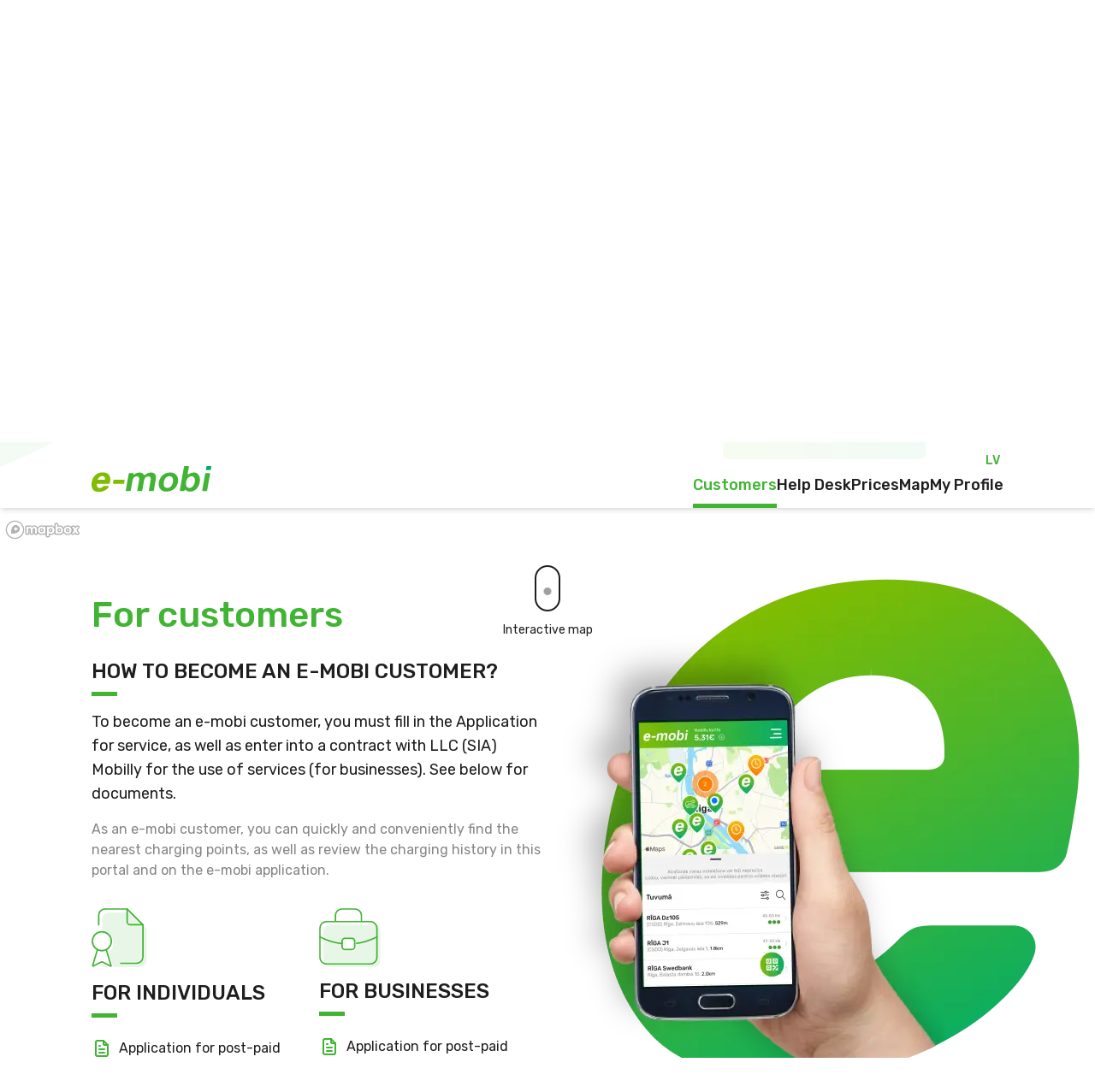

--- FILE ---
content_type: text/html; charset=utf-8
request_url: https://e-mobi.lv/en
body_size: 35953
content:
<!DOCTYPE html><html lang="en" class="hover:scroll-smooth"><head><meta charSet="utf-8"/><title>e-mobi — Welcome to e-mobi!</title><meta name="description" content="Welcome to e-mobi!"/><meta name="viewport" content="width=device-width, initial-scale=1"/><link rel="icon" href="/favicon.svg"/><link rel="apple-touch-icon" href="/favicon.svg"/><meta name="next-head-count" content="6"/><link rel="preload" href="/_next/static/media/501d9eeee6e2b0cc-s.p.woff2" as="font" type="font/woff2" crossorigin="anonymous" data-next-font="size-adjust"/><link rel="preload" href="/_next/static/media/0a86735c6520d94f-s.p.woff2" as="font" type="font/woff2" crossorigin="anonymous" data-next-font="size-adjust"/><link rel="preload" href="/_next/static/css/ec3751c7a320094f.css" as="style"/><link rel="stylesheet" href="/_next/static/css/ec3751c7a320094f.css" data-n-g=""/><link rel="preload" href="/_next/static/css/bd673a7deb4d5ffd.css" as="style"/><link rel="stylesheet" href="/_next/static/css/bd673a7deb4d5ffd.css" data-n-p=""/><noscript data-n-css=""></noscript><script defer="" nomodule="" src="/_next/static/chunks/polyfills-42372ed130431b0a.js"></script><script src="/_next/static/chunks/webpack-bca1c6d876942002.js" defer=""></script><script src="/_next/static/chunks/framework-64ad27b21261a9ce.js" defer=""></script><script src="/_next/static/chunks/main-dcc612a4149ee175.js" defer=""></script><script src="/_next/static/chunks/pages/_app-30bb680b561c72d5.js" defer=""></script><script src="/_next/static/chunks/675-20587c21315c27be.js" defer=""></script><script src="/_next/static/chunks/756-940bbc62e06bb01c.js" defer=""></script><script src="/_next/static/chunks/801-b93532136a5c63b1.js" defer=""></script><script src="/_next/static/chunks/926-460fbaa03ef2b5d3.js" defer=""></script><script src="/_next/static/chunks/103-121b89c6fa5df84e.js" defer=""></script><script src="/_next/static/chunks/50-21b5f03c38942273.js" defer=""></script><script src="/_next/static/chunks/pages/index-dd89345cf0699186.js" defer=""></script><script src="/_next/static/QjJOA14eTQbVw_Dfu3GQd/_buildManifest.js" defer=""></script><script src="/_next/static/QjJOA14eTQbVw_Dfu3GQd/_ssgManifest.js" defer=""></script></head><body><div id="__next"><div class="bg-opacity-0 w-full pointer-events-none h-screen absolute z-50 top-0 left-0 flex bg-slate-800 transition-all ease-in-out duration-300"></div><div class="false OffCanvasMenu_offcanvas__gwMnu" tabindex="-1" id="offcanvasRight" aria-labelledby="offcanvasRightLabel"><div class="container"><div class="content-fluid"><div class="offcanvas-body flex-grow overflow-y-auto text-dark flex flex-col"><div class="ml-auto pt-12"><div class="w-[26px] h-[27px]"><svg xmlns="http://www.w3.org/2000/svg" fill="none" viewBox="0 0 26 27"><path stroke="#41B434" stroke-linecap="round" stroke-linejoin="round" stroke-width="4" d="m24 2.896-22 22m0-22 22 22"></path></svg></div></div><div><div class="w-[200px]"><svg xmlns="http://www.w3.org/2000/svg" fill="none" viewBox="0 0 152 34"><path fill="#00AC69" d="M150.917 0h-3.782c-.672 0-1.186.004-1.423 1.362-.045.263-.267 1.516-.462 2.652-.206 1.193.417 1.197.969 1.197h3.804c.642 0 1.27 0 1.454-1.103.071-.421.368-2.148.465-2.682.259-1.422-.398-1.422-1.021-1.422L150.917 0Z"></path><path fill="#80BC00" d="M40.918 17.555h-11.78c-.672 0-1.187.003-1.424 1.362-.045.263-.266 1.516-.461 2.652-.21 1.193.413 1.196.968 1.196h11.804c.642 0 1.269 0 1.453-1.102.071-.421.368-2.148.466-2.683.259-1.425-.398-1.425-1.022-1.425h-.004Z"></path><path fill="#41B434" d="M149.364 8.969h-3.782c-.672 0-1.186.004-1.423 1.362-.045.263-3.44 19.552-3.639 20.684-.21 1.193.417 1.193.969 1.193h3.804c.642 0 1.266 0 1.453-1.103.072-.421 3.542-20.184 3.639-20.714.259-1.422-.398-1.422-1.021-1.422Zm-73.572-.685c-4.251 0-6.644 2.197-7.03 2.52-1.435 1.186-2.077.72-2.486.17-.977-1.708-2.734-2.69-5.104-2.69-4.251 0-6.643 2.197-7.03 2.52-.432.362-1.183.354-.999-.624.154-1.207-.466-1.211-1.055-1.211H48.64c-.672 0-1.276.004-1.513 1.362-.049.263-3.44 19.552-3.64 20.684-.21 1.193.414 1.193.97 1.193h3.894c.642 0 1.266 0 1.453-1.103l1.904-10.853c.27-1.483.827-4.165 2.043-5.452.56-.59 1.976-1.554 3.643-1.554 3.004 0 3.327 2.397 2.956 5.15-.815 4.662-2.073 11.848-2.209 12.612-.21 1.192.413 1.192.97 1.192h3.894c.642 0 1.265 0 1.453-1.102.011-.072.101-.583.24-1.385h.008l.916-5.274c.312-1.795.646-3.695.935-5.35.323-1.467.871-3.3 1.814-4.292.56-.591 1.976-1.554 3.643-1.554 3.308 0 3.365 2.908 2.824 5.997l-.068.387c-.766 4.323-1.975 11.215-1.975 11.215a5.578 5.578 0 0 1-.03.166c-.21 1.192.413 1.192.969 1.192h3.804c.642 0 1.356 0 1.544-1.102.03-.177.645-3.68 1.363-7.761.03-.166.052-.328.071-.493l1.055-6.076c.917-5.113-1.385-8.495-5.78-8.495v.011Zm24.522-.03c-8.314 0-13.418 5.135-14.774 12.268-1.295 6.817 2.178 12.269 9.355 12.269 8.949 0 13.677-5.832 14.774-12.269 1.306-7.686-3.718-12.268-9.355-12.268Zm2.985 12.298c-.698 4.173-3.286 7.547-7.018 7.547-4.022 0-5.19-3.39-4.492-7.558.699-4.172 3.339-7.547 7.019-7.547 3.876 0 5.19 3.39 4.491 7.562v-.004Zm26.863-12.298c-2.291 0-4.721.798-6.887 2.194l-.087.04c-.897.464-1.235.212-1.063-1.105.778-4.41 1.375-7.78 1.409-7.96C123.793 0 123.136 0 122.512 0h-3.83c-.672 0-1.187.004-1.424 1.362l-5.182 29.653c-.21 1.193.413 1.193.969 1.193h3.492c.601 0 .992-.012 1.457-.896a.994.994 0 0 0 .076-.143c.007-.01.011-.022.018-.037.012-.023.083-.15.166-.365.202-.395.488-.674 1.141.011v-.022c1.371 1.279 3.166 2.027 5.299 2.027 6.978 0 11.443-5.09 12.675-12.385 1.333-7.893-2.821-12.148-7.211-12.148l.004.004Zm.834 12.344c-.68 3.72-3.136 7.547-6.692 7.547-3.557 0-4.946-3.39-4.282-7.562.665-4.172 3.181-7.547 6.692-7.547 3.692 0 5.04 3.405 4.282 7.562Z"></path><path fill="#80BC00" d="M21.3 10.46c-1.614-1.566-3.992-2.356-7.086-2.356-3.406 0-6.365 1.016-8.795 3.01-2.426 1.994-4.078 4.766-4.923 8.303-1.349 6.188.308 9.616 1.934 11.403 1.382 1.52 3.676 2.26 7.003 2.26h.027c2.13 0 4.104-.368 5.873-1.086 1.765-.719 3.207-1.584 4.293-2.566 1.119-1.012 1.768-1.889 1.99-2.698.094-.462-.068-.77-.222-.951-.217-.253-.514-.38-.886-.38h-4.014c-.41.003-.718.049-.943.142-.225.095-.5.309-.867.681-1.304 1.313-2.798 1.98-4.44 1.983-1.156 0-2.012-.353-2.624-1.076-.616-.734-.94-1.704-.962-2.885 0-.023 0-.06-.007-.106-.019-.21-.068-.779.233-1.106.18-.2.48-.3.893-.3h13.779c.526 0 1.175 0 1.547-.685l.023-.038c.165-.309.578-2.972.612-3.307.064-.636.09-1.234.079-1.776-.05-2.716-.898-4.89-2.517-6.463v-.004Zm-7.867 2.11v.32c1.19 0 2.073.327 2.696.996.624.674.954 1.61.973 2.78v.26c-.03.457-.33.685-.898.685H8.326c-.353 0-.417-.072-.421-.072-.045-.079.079-.444.154-.662l.071-.207a6.75 6.75 0 0 1 1.529-2.264c1.04-1.005 2.306-1.513 3.763-1.513l.007-.32.004-.003Z"></path></svg></div></div><div class="OffCanvasMenu_offcanvasMenu__cc44H"><ul class="flex flex-row mx-auto w-min divide-x divide-white divide-opacity-30"><li class="text-lg text-white px-4 "><a href="/">LV</a></li><li class="text-lg text-white px-4 text-opacity-30"><a href="/en">EN</a></li></ul><div class="mt-8 mb-8"><ul class="flex  flex-col gap-4 md:gap-6 text-center mt-4"><li><a class="text-2xl text-white" title="Customers" href="/en#customers">Customers</a></li><li><a class="text-2xl text-white" title="Help Desk" href="/en#help-desk">Help Desk</a></li><li><a class="text-2xl text-white" title="Prices" href="/en#prices">Prices</a></li><li><a class="text-2xl text-white" title="Map" href="/en#map">Map</a></li><li><a class="text-2xl text-white" title="My Profile" href="/en#my-profile">My Profile</a></li></ul></div></div></div></div></div></div><main><header class=" hidden lg:block"><div class="py-6"><section><div class="container"><div class="grid grid-cols-12 "><div class="content-fluid"><div class="flex justify-between"><div class="mt-4"><a href="/en"><div class="w-[193px] h-[42px]"><div title="e-mobi"><svg xmlns="http://www.w3.org/2000/svg" fill="none" viewBox="0 0 193 42"><g fill="#fff" clip-path="url(#emobi-logo_svg__a)"><path d="M191.626 0h-4.802c-.853 0-1.507.005-1.807 1.73-.057.334-.339 1.924-.586 3.367-.263 1.514.529 1.52 1.23 1.52h4.83c.816 0 1.612 0 1.846-1.4.09-.535.467-2.728.591-3.406.329-1.806-.505-1.806-1.297-1.806L191.626 0ZM51.953 22.29H36.994c-.854 0-1.507.005-1.807 1.73-.057.334-.339 1.924-.587 3.367-.267 1.514.525 1.519 1.23 1.519h14.988c.815 0 1.612 0 1.845-1.4.09-.535.468-2.727.592-3.406.329-1.81-.506-1.81-1.297-1.81h-.005Zm137.7-10.901h-4.802c-.853 0-1.507.004-1.807 1.729-.057.334-4.368 24.826-4.621 26.264-.267 1.515.529 1.515 1.23 1.515h4.831c.815 0 1.607 0 1.845-1.4.091-.535 4.497-25.63 4.621-26.303.329-1.805-.505-1.806-1.297-1.806Zm-93.42-.869c-5.398 0-8.436 2.789-8.927 3.2-1.821 1.505-2.637.912-3.156.215-1.24-2.17-3.472-3.416-6.48-3.416-5.399 0-8.436 2.79-8.927 3.2-.549.46-1.502.45-1.269-.792.196-1.534-.591-1.538-1.34-1.538h-4.377c-.854 0-1.621.004-1.922 1.729-.062.334-4.368 24.826-4.62 26.264-.268 1.515.524 1.515 1.23 1.515h4.945c.815 0 1.607 0 1.845-1.4l2.418-13.782c.343-1.882 1.049-5.288 2.594-6.922.71-.75 2.508-1.973 4.625-1.973 3.815 0 4.225 3.043 3.753 6.54-1.035 5.919-2.632 15.043-2.804 16.013-.267 1.514.525 1.514 1.23 1.514h4.945c.816 0 1.607 0 1.846-1.4.014-.09.128-.74.305-1.758h.01l1.163-6.697c.396-2.279.82-4.691 1.187-6.793.41-1.863 1.106-4.19 2.303-5.45.71-.75 2.509-1.974 4.626-1.974 4.2 0 4.272 3.693 3.586 7.615l-.086.492a10912.271 10912.271 0 0 0-2.546 14.45c-.267 1.515.524 1.515 1.23 1.515h4.83c.816 0 1.722 0 1.96-1.4.038-.224.82-4.672 1.731-9.855.038-.21.067-.415.091-.626l1.34-7.715c1.163-6.492-1.76-10.786-7.339-10.786v.014Zm31.138-.04c-10.557 0-17.038 6.522-18.759 15.579-1.645 8.656 2.766 15.578 11.878 15.578 11.364 0 17.367-7.404 18.76-15.578 1.659-9.76-4.721-15.578-11.879-15.578Zm3.791 15.617c-.887 5.298-4.172 9.583-8.912 9.583-5.107 0-6.59-4.304-5.703-9.597.887-5.298 4.239-9.583 8.912-9.583 4.921 0 6.59 4.304 5.703 9.602v-.005Zm34.109-15.617c-2.909 0-5.994 1.014-8.745 2.786-.038.019-.072.033-.11.053-1.14.587-1.569.267-1.349-1.405.987-5.599 1.745-9.879 1.788-10.108C157.184 0 156.349 0 155.558 0h-4.864c-.854 0-1.507.005-1.807 1.73-.058.334-6.328 36.214-6.581 37.652-.267 1.515.525 1.515 1.23 1.515h4.435c.763 0 1.259-.015 1.85-1.137.034-.053.067-.115.096-.182.009-.014.014-.029.024-.048.014-.028.104-.19.209-.463.258-.502.62-.855 1.45.014v-.029c1.74 1.625 4.02 2.575 6.728 2.575 8.86 0 14.53-6.463 16.094-15.726 1.693-10.022-3.581-15.425-9.156-15.425l.005.005Zm1.059 15.674c-.863 4.725-3.982 9.583-8.498 9.583-4.515 0-6.28-4.304-5.436-9.602.844-5.297 4.039-9.583 8.498-9.583 4.687 0 6.399 4.324 5.436 9.602ZM27.042 13.28c-2.05-1.987-5.069-2.99-8.998-2.99-4.325 0-8.083 1.29-11.168 3.822-3.08 2.531-5.178 6.052-6.251 10.542-1.712 7.859.39 12.21 2.455 14.48 1.755 1.93 4.669 2.87 8.894 2.87h.033c2.704 0 5.212-.467 7.458-1.38 2.241-.912 4.072-2.011 5.45-3.258 1.421-1.285 2.246-2.398 2.528-3.425.119-.588-.086-.98-.282-1.209-.276-.32-.653-.482-1.125-.482h-5.098c-.52.005-.91.062-1.196.181-.287.12-.635.392-1.102.865-1.655 1.667-3.552 2.513-5.636 2.518-1.469 0-2.556-.45-3.333-1.367-.782-.931-1.193-2.164-1.221-3.664 0-.028 0-.076-.01-.133-.024-.268-.086-.99.296-1.405.229-.253.61-.382 1.135-.382h17.495c.668 0 1.493 0 1.965-.87l.029-.047c.21-.392.734-3.774.777-4.2.081-.806.114-1.566.1-2.254-.062-3.449-1.14-6.21-3.195-8.207v-.005Zm-9.99 2.68v.406c1.512 0 2.632.416 3.424 1.266.791.855 1.211 2.045 1.235 3.53v.33c-.038.58-.418.87-1.14.87H10.567c-.448 0-.53-.091-.534-.091-.057-.1.1-.564.196-.841l.09-.263c.472-1.118 1.12-2.087 1.94-2.876 1.322-1.275 2.929-1.92 4.779-1.92l.01-.406.004-.005Z"></path></g><defs><clipPath id="emobi-logo_svg__a"><path fill="#fff" d="M0 0h193v42H0z"></path></clipPath></defs></svg></div></div></a></div><div class=" flex flex-col items-end"><ul class="flex flex-row"><li class="text-sm font-medium text-primary mr-1"><a href="/">LV</a></li></ul><div class="mt-4"><ul class="flex  flex-row gap-8"><li><a class="text-lg flex flex-col after:bg-white text-dark font-medium hover:text-primary hover:after:bg-primary hover:after:h-[2px] hover:after:mt-0 transition-color duration-150 after:content-[&#x27;&#x27;] after:h-[5px] after:mt-2" title="Customers" href="/en#customers">Customers</a></li><li><a class="text-lg flex flex-col after:bg-white text-dark font-medium hover:text-primary hover:after:bg-primary hover:after:h-[2px] hover:after:mt-0 transition-color duration-150 after:content-[&#x27;&#x27;] after:h-[5px] after:mt-2" title="Help Desk" href="/en#help-desk">Help Desk</a></li><li><a class="text-lg flex flex-col after:bg-white text-dark font-medium hover:text-primary hover:after:bg-primary hover:after:h-[2px] hover:after:mt-0 transition-color duration-150 after:content-[&#x27;&#x27;] after:h-[5px] after:mt-2" title="Prices" href="/en#prices">Prices</a></li><li><a class="text-lg flex flex-col after:bg-white text-dark font-medium hover:text-primary hover:after:bg-primary hover:after:h-[2px] hover:after:mt-0 transition-color duration-150 after:content-[&#x27;&#x27;] after:h-[5px] after:mt-2" title="Map" href="/en#map">Map</a></li><li><a class="text-lg flex flex-col after:bg-white text-dark font-medium hover:text-primary hover:after:bg-primary hover:after:h-[2px] hover:after:mt-0 transition-color duration-150 after:content-[&#x27;&#x27;] after:h-[5px] after:mt-2" title="My Profile" href="/en#my-profile">My Profile</a></li></ul></div></div></div></div></div></div></section></div></header><header class=" block lg:hidden Header_headerMobileWrap__m_8UJ"><div class=""><section><div class="container"><div class="grid grid-cols-12 "><div class="content-fluid"><div class="h-[133px] py-3 flex flex-row items-center justify-between"><a href="/en"><div class="w-[193px] max-w-[168px] mb-4"><div title="e-mobi"><svg xmlns="http://www.w3.org/2000/svg" fill="none" viewBox="0 0 193 42"><g fill="#fff" clip-path="url(#emobi-logo_svg__a)"><path d="M191.626 0h-4.802c-.853 0-1.507.005-1.807 1.73-.057.334-.339 1.924-.586 3.367-.263 1.514.529 1.52 1.23 1.52h4.83c.816 0 1.612 0 1.846-1.4.09-.535.467-2.728.591-3.406.329-1.806-.505-1.806-1.297-1.806L191.626 0ZM51.953 22.29H36.994c-.854 0-1.507.005-1.807 1.73-.057.334-.339 1.924-.587 3.367-.267 1.514.525 1.519 1.23 1.519h14.988c.815 0 1.612 0 1.845-1.4.09-.535.468-2.727.592-3.406.329-1.81-.506-1.81-1.297-1.81h-.005Zm137.7-10.901h-4.802c-.853 0-1.507.004-1.807 1.729-.057.334-4.368 24.826-4.621 26.264-.267 1.515.529 1.515 1.23 1.515h4.831c.815 0 1.607 0 1.845-1.4.091-.535 4.497-25.63 4.621-26.303.329-1.805-.505-1.806-1.297-1.806Zm-93.42-.869c-5.398 0-8.436 2.789-8.927 3.2-1.821 1.505-2.637.912-3.156.215-1.24-2.17-3.472-3.416-6.48-3.416-5.399 0-8.436 2.79-8.927 3.2-.549.46-1.502.45-1.269-.792.196-1.534-.591-1.538-1.34-1.538h-4.377c-.854 0-1.621.004-1.922 1.729-.062.334-4.368 24.826-4.62 26.264-.268 1.515.524 1.515 1.23 1.515h4.945c.815 0 1.607 0 1.845-1.4l2.418-13.782c.343-1.882 1.049-5.288 2.594-6.922.71-.75 2.508-1.973 4.625-1.973 3.815 0 4.225 3.043 3.753 6.54-1.035 5.919-2.632 15.043-2.804 16.013-.267 1.514.525 1.514 1.23 1.514h4.945c.816 0 1.607 0 1.846-1.4.014-.09.128-.74.305-1.758h.01l1.163-6.697c.396-2.279.82-4.691 1.187-6.793.41-1.863 1.106-4.19 2.303-5.45.71-.75 2.509-1.974 4.626-1.974 4.2 0 4.272 3.693 3.586 7.615l-.086.492a10912.271 10912.271 0 0 0-2.546 14.45c-.267 1.515.524 1.515 1.23 1.515h4.83c.816 0 1.722 0 1.96-1.4.038-.224.82-4.672 1.731-9.855.038-.21.067-.415.091-.626l1.34-7.715c1.163-6.492-1.76-10.786-7.339-10.786v.014Zm31.138-.04c-10.557 0-17.038 6.522-18.759 15.579-1.645 8.656 2.766 15.578 11.878 15.578 11.364 0 17.367-7.404 18.76-15.578 1.659-9.76-4.721-15.578-11.879-15.578Zm3.791 15.617c-.887 5.298-4.172 9.583-8.912 9.583-5.107 0-6.59-4.304-5.703-9.597.887-5.298 4.239-9.583 8.912-9.583 4.921 0 6.59 4.304 5.703 9.602v-.005Zm34.109-15.617c-2.909 0-5.994 1.014-8.745 2.786-.038.019-.072.033-.11.053-1.14.587-1.569.267-1.349-1.405.987-5.599 1.745-9.879 1.788-10.108C157.184 0 156.349 0 155.558 0h-4.864c-.854 0-1.507.005-1.807 1.73-.058.334-6.328 36.214-6.581 37.652-.267 1.515.525 1.515 1.23 1.515h4.435c.763 0 1.259-.015 1.85-1.137.034-.053.067-.115.096-.182.009-.014.014-.029.024-.048.014-.028.104-.19.209-.463.258-.502.62-.855 1.45.014v-.029c1.74 1.625 4.02 2.575 6.728 2.575 8.86 0 14.53-6.463 16.094-15.726 1.693-10.022-3.581-15.425-9.156-15.425l.005.005Zm1.059 15.674c-.863 4.725-3.982 9.583-8.498 9.583-4.515 0-6.28-4.304-5.436-9.602.844-5.297 4.039-9.583 8.498-9.583 4.687 0 6.399 4.324 5.436 9.602ZM27.042 13.28c-2.05-1.987-5.069-2.99-8.998-2.99-4.325 0-8.083 1.29-11.168 3.822-3.08 2.531-5.178 6.052-6.251 10.542-1.712 7.859.39 12.21 2.455 14.48 1.755 1.93 4.669 2.87 8.894 2.87h.033c2.704 0 5.212-.467 7.458-1.38 2.241-.912 4.072-2.011 5.45-3.258 1.421-1.285 2.246-2.398 2.528-3.425.119-.588-.086-.98-.282-1.209-.276-.32-.653-.482-1.125-.482h-5.098c-.52.005-.91.062-1.196.181-.287.12-.635.392-1.102.865-1.655 1.667-3.552 2.513-5.636 2.518-1.469 0-2.556-.45-3.333-1.367-.782-.931-1.193-2.164-1.221-3.664 0-.028 0-.076-.01-.133-.024-.268-.086-.99.296-1.405.229-.253.61-.382 1.135-.382h17.495c.668 0 1.493 0 1.965-.87l.029-.047c.21-.392.734-3.774.777-4.2.081-.806.114-1.566.1-2.254-.062-3.449-1.14-6.21-3.195-8.207v-.005Zm-9.99 2.68v.406c1.512 0 2.632.416 3.424 1.266.791.855 1.211 2.045 1.235 3.53v.33c-.038.58-.418.87-1.14.87H10.567c-.448 0-.53-.091-.534-.091-.057-.1.1-.564.196-.841l.09-.263c.472-1.118 1.12-2.087 1.94-2.876 1.322-1.275 2.929-1.92 4.779-1.92l.01-.406.004-.005Z"></path></g><defs><clipPath id="emobi-logo_svg__a"><path fill="#fff" d="M0 0h193v42H0z"></path></clipPath></defs></svg></div></div></a><div class="w-[42px] h-[42px]"><svg xmlns="http://www.w3.org/2000/svg" fill="none" viewBox="0 0 41 41"><path stroke="#41B434" stroke-linecap="round" stroke-linejoin="round" stroke-width="4" d="M10 10h24M16 20h18M7 30h27.333"></path></svg></div></div></div></div></div></section></div></header><section class="hidden lg:block map-fluid lg:h-[560px] 3xl:h-[615px] z-10 relative"><div class="absolute z-20 top-0 w-full"><div class="container"><div class="grid grid-cols-12"><div class="content-fluid w-full flex lg:h-[560px] 3xl:h-[615px]"><div class="pointer-events-auto bg-white rounded-xl py-6 px-8 max-w-full md:max-w-[420px] md:ml-auto place-self-center"><h1 class="gl-title-xlg lg:max-w-[80%]">Welcome to e-mobi!</h1><p class="text-dark mt-4 text-lg leading-snug">Here you can find all the necessary information on the charging network points, types of connectors and their capacity, as well as find answers to frequently asked questions.</p><p class="text-light mt-4 font-light leading-snug">If you are not yet an e-mobi customer, but you want to become one - register!</p><div class="mt-6 flex flex-col sm:flex-row gap-4 mb-2"><a target="" class="lg:mx-auto lg:w-2/3 flex w-full flex-row items-center justify-center gl-gradient px-4 py-3 lg:px-10 lg:py-4 rounded-md text-white font-medium" href="/en#my-profile">Log in</a></div><div class="block lg:hidden w-full"><div class="py-6 pb-0 flex justify-center"><a href="/en#map"><div class="flex flex-col items-center justify-center"><div class="AnimatedMouse_mouse__m0cj_"></div><div class="mt-3 text-dark text-sm">Interactive map</div></div></a></div></div></div></div></div></div></div><div class="py-6 flex justify-center"><a href="/en#map"><div class="flex flex-col items-center justify-center"><div class="AnimatedMouse_mouse__m0cj_"></div><div class="mt-3 text-dark text-sm">Interactive map</div></div></a></div></section><section class="lg:hidden"><div class="container lg:mb-0"><div class="grid grid-cols-12"><div class="content-fluid w-full flex"><div class="bg-white rounded-xl pt-6 pb-0 max-w-full"><h1 class="gl-title-xlg lg:max-w-[80%]">Welcome to e-mobi!</h1><p class="text-dark mt-4 text-lg leading-snug">Here you can find all the necessary information on the charging network points, types of connectors and their capacity, as well as find answers to frequently asked questions.</p><p class="text-light mt-4 font-light leading-snug">If you are not yet an e-mobi customer, but you want to become one - register!</p><div class="mt-6 flex flex-col sm:flex-row gap-4 mb-2"><a target="" class="lg:mx-auto lg:w-2/3 flex w-full flex-row items-center justify-center gl-gradient px-4 py-3 lg:px-10 lg:py-4 rounded-md text-white font-medium" href="/en#my-profile">Log in</a></div><div class="block lg:hidden w-full"><div class="py-6 pb-0 flex justify-center"><a href="/en#map"><div class="flex flex-col items-center justify-center"><div class="AnimatedMouse_mouse__m0cj_"></div><div class="mt-3 text-dark text-sm">Interactive map</div></div></a></div></div></div></div></div></div></section><div class="bg-2"><section><div class="container"><div class="grid grid-cols-12 "><div class="content-fluid"><div id="customers" class="lg:pt-10 py-6 lg:flex lg:gap-4 w-full lg:mb-6 scroll-mt-[50px] lg:scroll-mt-[120px] 3xl:scroll-mt-[80px]"><div class="lg:flex-1 lg:flex-shrink-0 lg:min-w-[50%]"><h1 class="gl-title mt-4">For customers</h1><h2 class="gl-subtitle mt-6">How to become an e-mobi customer?</h2><p class="gl-text-emp mt-4 mb-4">To become an e-mobi customer, you must fill in the Application for service, as well as enter into a contract with LLC (SIA) Mobilly for the use of services (for businesses). See below for documents.</p><p class="gl-text-lit mb-4">As an e-mobi customer, you can quickly and conveniently find the nearest charging points, as well as review the charging history in this portal and on the e-mobi application.</p><div class="md:flex md:gap-6"><div class="mt-8 lg:mt-4 lg:w-1/2"><picture><img src="data:image/svg+xml,%3Csvg xmlns=&#x27;http://www.w3.org/2000/svg&#x27; viewBox=&#x27;0 0 65 71&#x27; fill=&#x27;none&#x27;%3E%3Cpath fill=&#x27;%23E8F6E7&#x27; d=&#x27;M12.524 23.621V12.55a7.383 7.383 0 0 1 7.384-7.384h25.838L64.2 23.621V61.28a7.383 7.383 0 0 1-7.383 7.383H12.525v-45.04Z&#x27;/%3E%3Cpath stroke=&#x27;%2341B434&#x27; stroke-linecap=&#x27;round&#x27; stroke-linejoin=&#x27;round&#x27; stroke-width=&#x27;1.683&#x27; d=&#x27;M41.602 1v14.766a3.692 3.692 0 0 0 3.691 3.692h14.764&#x27;/%3E%3Cpath stroke=&#x27;%2341B434&#x27; stroke-linecap=&#x27;round&#x27; stroke-linejoin=&#x27;round&#x27; stroke-width=&#x27;1.683&#x27; d=&#x27;M8.383 19.455V8.383A7.383 7.383 0 0 1 15.766 1h25.838L60.06 19.455v37.657a7.383 7.383 0 0 1-7.383 7.384H34.22&#x27;/%3E%3Cpath fill=&#x27;%23fff&#x27; d=&#x27;M19.678 50.914c3.403-1.793 5.764-5.305 5.916-9.384.242-6.459-5.227-11.829-11.68-11.475-5.829.32-10.457 5.147-10.457 11.056 0 4.253 2.401 7.945 5.919 9.8L3.752 69.664a.44.44 0 0 0 .617.521l9.964-4.982a.44.44 0 0 1 .394 0l9.965 4.982a.44.44 0 0 0 .617-.521l-5.624-18.75h-.007Z&#x27;/%3E%3Cpath stroke=&#x27;%2341B434&#x27; stroke-linecap=&#x27;round&#x27; stroke-linejoin=&#x27;round&#x27; stroke-width=&#x27;1.683&#x27; d=&#x27;M12.072 49.73c6.114 0 11.071-4.958 11.071-11.073 0-6.114-4.957-11.071-11.071-11.071C5.957 27.586 1 32.543 1 38.657 1 44.772 5.957 49.73 12.072 49.73Z&#x27;/%3E%3Cpath stroke=&#x27;%2341B434&#x27; stroke-linecap=&#x27;round&#x27; stroke-linejoin=&#x27;round&#x27; stroke-width=&#x27;1.683&#x27; d=&#x27;M6.92 48.457 1.292 67.21a.44.44 0 0 0 .617.521l9.965-4.982a.44.44 0 0 1 .394 0l9.964 4.982a.44.44 0 0 0 .617-.521l-5.624-18.75&#x27;/%3E%3C/svg%3E" alt="For individuals" width="65px" height="71px"/></picture><h3 class="gl-subtitle mt-3 mb-6">For individuals</h3><ul><li><a href="/uploads/e-mobi_pieteikums_application_lv-en-v4.pdf" target="_blank" rel="noreferrer" class="flex pb-1 mb-1 hover:opacity-80"><span class="mr-2 inline-block text-primary stroke-primary w-[24px] flex-shrink-0"><svg xmlns="http://www.w3.org/2000/svg" fill="none" stroke="inherit" stroke-linecap="round" stroke-linejoin="round" stroke-width="2" class="icon-text_svg__icon icon-text_svg__icon-tabler icon-text_svg__icon-tabler-file-text" viewBox="0 0 24 24"><path stroke="none" d="M0 0h24v24H0z"></path><path d="M14 3v4a1 1 0 0 0 1 1h4"></path><path d="M17 21H7a2 2 0 0 1-2-2V5a2 2 0 0 1 2-2h7l5 5v11a2 2 0 0 1-2 2zM9 9h1m-1 4h6m-6 4h6"></path></svg></span><span class="gl-text">Application for post-paid service<!-- --> </span></a></li></ul></div><div class="mt-8 lg:mt-4 lg:w-1/2"><picture><img src="data:image/svg+xml,%3Csvg xmlns=&#x27;http://www.w3.org/2000/svg&#x27; viewBox=&#x27;0 0 72 69&#x27; fill=&#x27;none&#x27;%3E%3Cpath fill=&#x27;%23E8F6E7&#x27; d=&#x27;M64.073 19.247h-51.36a7.616 7.616 0 0 0-7.615 7.616v34.28a7.616 7.616 0 0 0 7.615 7.615h51.36a7.616 7.616 0 0 0 7.616-7.616v-34.28a7.616 7.616 0 0 0-7.616-7.615Z&#x27;/%3E%3Cpath stroke=&#x27;%2341B434&#x27; stroke-linecap=&#x27;round&#x27; stroke-linejoin=&#x27;round&#x27; stroke-width=&#x27;1.683&#x27; d=&#x27;M59.976 15.745H8.616A7.616 7.616 0 0 0 1 23.36V57.64a7.616 7.616 0 0 0 7.616 7.616h51.36a7.616 7.616 0 0 0 7.616-7.616V23.36a7.616 7.616 0 0 0-7.616-7.615ZM19.064 15.745v-7.13A7.615 7.615 0 0 1 26.68 1h15.235a7.615 7.615 0 0 1 7.616 7.616v7.126&#x27;/%3E%3Cpath stroke=&#x27;%2341B434&#x27; stroke-linecap=&#x27;round&#x27; stroke-linejoin=&#x27;round&#x27; stroke-width=&#x27;1.683&#x27; d=&#x27;M41.71 41.474c9.242-.902 17.373-3.499 25.882-7.786M1 33.688c8.51 4.287 16.64 6.883 25.882 7.786&#x27;/%3E%3Cpath fill=&#x27;%23fff&#x27; d=&#x27;M39.678 37.097H31.88a3.515 3.515 0 0 0-3.515 3.515v6.192a3.515 3.515 0 0 0 3.515 3.515h7.8a3.515 3.515 0 0 0 3.514-3.515v-6.192a3.515 3.515 0 0 0-3.515-3.515Z&#x27;/%3E%3Cpath stroke=&#x27;%2341B434&#x27; stroke-linecap=&#x27;round&#x27; stroke-linejoin=&#x27;round&#x27; stroke-width=&#x27;1.683&#x27; d=&#x27;M38.196 35.223h-7.8a3.515 3.515 0 0 0-3.514 3.515v6.192a3.515 3.515 0 0 0 3.515 3.515h7.799a3.515 3.515 0 0 0 3.515-3.515v-6.192a3.515 3.515 0 0 0-3.515-3.515Z&#x27;/%3E%3C/svg%3E" alt="For businesses" width="72px" height="69px"/></picture><h3 class="gl-subtitle mt-3 mb-6">For businesses</h3><ul><li><a href="/uploads/e-mobi_pieteikums_application_lv-en-v4.pdf" target="_blank" rel="noreferrer" class="flex pb-1 mb-1 hover:opacity-80"><span class="mr-2 inline-block text-primary stroke-primary w-[24px] flex-shrink-0"><svg xmlns="http://www.w3.org/2000/svg" fill="none" stroke="inherit" stroke-linecap="round" stroke-linejoin="round" stroke-width="2" class="icon-text_svg__icon icon-text_svg__icon-tabler icon-text_svg__icon-tabler-file-text" viewBox="0 0 24 24"><path stroke="none" d="M0 0h24v24H0z"></path><path d="M14 3v4a1 1 0 0 0 1 1h4"></path><path d="M17 21H7a2 2 0 0 1-2-2V5a2 2 0 0 1 2-2h7l5 5v11a2 2 0 0 1-2 2zM9 9h1m-1 4h6m-6 4h6"></path></svg></span><span class="gl-text">Application for post-paid service<!-- --> </span></a></li><li><a href="/uploads/mobilly_maksajumu_pakalpojumu_ligums_jur_pers-01022023.pdf" target="_blank" rel="noreferrer" class="flex pb-1 mb-1 hover:opacity-80"><span class="mr-2 inline-block text-primary stroke-primary w-[24px] flex-shrink-0"><svg xmlns="http://www.w3.org/2000/svg" fill="none" stroke="inherit" stroke-linecap="round" stroke-linejoin="round" stroke-width="2" class="icon-text_svg__icon icon-text_svg__icon-tabler icon-text_svg__icon-tabler-file-text" viewBox="0 0 24 24"><path stroke="none" d="M0 0h24v24H0z"></path><path d="M14 3v4a1 1 0 0 0 1 1h4"></path><path d="M17 21H7a2 2 0 0 1-2-2V5a2 2 0 0 1 2-2h7l5 5v11a2 2 0 0 1-2 2zM9 9h1m-1 4h6m-6 4h6"></path></svg></span><span class="gl-text">Mobilly Service Contract<!-- --> </span></a></li><li><a href="/uploads/mobilly_maks_pakalpoj_liguma_noteikumi_jur_pers-20250401.pdf" target="_blank" rel="noreferrer" class="flex pb-1 mb-1 hover:opacity-80"><span class="mr-2 inline-block text-primary stroke-primary w-[24px] flex-shrink-0"><svg xmlns="http://www.w3.org/2000/svg" fill="none" stroke="inherit" stroke-linecap="round" stroke-linejoin="round" stroke-width="2" class="icon-text_svg__icon icon-text_svg__icon-tabler icon-text_svg__icon-tabler-file-text" viewBox="0 0 24 24"><path stroke="none" d="M0 0h24v24H0z"></path><path d="M14 3v4a1 1 0 0 0 1 1h4"></path><path d="M17 21H7a2 2 0 0 1-2-2V5a2 2 0 0 1 2-2h7l5 5v11a2 2 0 0 1-2 2zM9 9h1m-1 4h6m-6 4h6"></path></svg></span><span class="gl-text">Terms and Conditions of Mobilly Service Contract<!-- --> </span></a></li><li><a href="/uploads/emobi-par_papildus_kartes_sanemsanu_lv-en-v2.pdf" target="_blank" rel="noreferrer" class="flex pb-1 mb-1 hover:opacity-80"><span class="mr-2 inline-block text-primary stroke-primary w-[24px] flex-shrink-0"><svg xmlns="http://www.w3.org/2000/svg" fill="none" stroke="inherit" stroke-linecap="round" stroke-linejoin="round" stroke-width="2" class="icon-text_svg__icon icon-text_svg__icon-tabler icon-text_svg__icon-tabler-file-text" viewBox="0 0 24 24"><path stroke="none" d="M0 0h24v24H0z"></path><path d="M14 3v4a1 1 0 0 0 1 1h4"></path><path d="M17 21H7a2 2 0 0 1-2-2V5a2 2 0 0 1 2-2h7l5 5v11a2 2 0 0 1-2 2zM9 9h1m-1 4h6m-6 4h6"></path></svg></span><span class="gl-text">Application form for receiving of additional e-mobi card<!-- --> </span></a></li></ul></div></div></div><div class="mt-6 md:mt-16 lg:mt-0 lg:flex-1 lg:flex lg:flex-wrap lg:self-start xlg:place-items-center"><img alt="Download e-mobi app" loading="lazy" width="622" height="603" decoding="async" data-nimg="1" class="xl:max-w-none" style="color:transparent" srcSet="/_next/image?url=%2F_next%2Fstatic%2Fmedia%2Femobi-app-download.c9b403d2.png&amp;w=640&amp;q=75 1x, /_next/image?url=%2F_next%2Fstatic%2Fmedia%2Femobi-app-download.c9b403d2.png&amp;w=1920&amp;q=75 2x" src="/_next/image?url=%2F_next%2Fstatic%2Fmedia%2Femobi-app-download.c9b403d2.png&amp;w=1920&amp;q=75"/><div class="w-full"><div class="lg:pl-16 mt-6 flex justify-center"><div class="flex mt-4"><div class="w-[140px]"><a title="Download e-mobi app (Google, Android)" target="_blank" rel="nofollow noreferrer" href="https://play.google.com/store/apps/details?id=com.csdd.emobi"><svg xmlns="http://www.w3.org/2000/svg" fill="none" viewBox="0 0 120 36"><path fill="#1E1E1E" d="M115.484 35.313H4.516A4.518 4.518 0 0 1 0 30.797V4.515A4.518 4.518 0 0 1 4.516 0h110.968A4.518 4.518 0 0 1 120 4.515v26.282a4.518 4.518 0 0 1-4.516 4.516ZM4.516.893A3.621 3.621 0 0 0 .893 4.515v26.282a3.629 3.629 0 0 0 3.623 3.623h110.968a3.629 3.629 0 0 0 3.623-3.623V4.515a3.63 3.63 0 0 0-3.623-3.627H4.516v.005Z"></path><path fill="#1E1E1E" d="M60.535 19.313c-2.084 0-3.788 1.588-3.788 3.771s1.698 3.771 3.788 3.771 3.788-1.599 3.788-3.77c0-2.173-1.698-3.772-3.788-3.772Zm0 6.06c-1.141 0-2.129-.944-2.129-2.289 0-1.345.988-2.288 2.129-2.288s2.128.927 2.128 2.288c0 1.362-.987 2.288-2.128 2.288Zm-8.26-6.06c-2.085 0-3.789 1.588-3.789 3.771s1.699 3.771 3.789 3.771 3.788-1.599 3.788-3.77c0-2.173-1.699-3.772-3.788-3.772Zm0 6.06c-1.142 0-2.129-.944-2.129-2.289 0-1.345.987-2.288 2.129-2.288 1.141 0 2.128.927 2.128 2.288 0 1.362-.987 2.288-2.128 2.288Zm-9.827-4.902v1.599h3.827c-.116.898-.413 1.555-.871 2.012-.557.557-1.428 1.169-2.956 1.169-2.36 0-4.202-1.902-4.202-4.256 0-2.355 1.842-4.257 4.202-4.257 1.274 0 2.2.502 2.884 1.142l1.13-1.13c-.959-.916-2.227-1.616-4.014-1.616-3.231 0-5.944 2.63-5.944 5.855 0 3.226 2.713 5.855 5.944 5.855 1.743 0 3.06-.573 4.086-1.643 1.06-1.058 1.384-2.541 1.384-3.743 0-.37-.027-.717-.088-.998h-5.387l.005.01Zm40.182 1.24c-.314-.843-1.273-2.398-3.231-2.398s-3.557 1.527-3.557 3.771c0 2.112 1.6 3.771 3.745 3.771 1.73 0 2.729-1.058 3.143-1.67l-1.285-.855c-.43.629-1.015 1.042-1.858 1.042-.844 0-1.445-.386-1.831-1.141l5.045-2.084-.17-.43v-.006Zm-5.144 1.258c-.045-1.456 1.13-2.2 1.974-2.2.656 0 1.213.33 1.4.8l-3.369 1.4h-.005Zm-4.103 3.655h1.66V15.542h-1.66v11.087-.005ZM70.67 20.15h-.055c-.37-.44-1.086-.843-1.985-.843-1.886 0-3.618 1.66-3.618 3.787 0 2.128 1.732 3.755 3.618 3.755.899 0 1.615-.403 1.985-.855h.055v.54c0 1.445-.772 2.217-2.013 2.217-1.014 0-1.643-.728-1.902-1.345l-1.445.6c.414.999 1.517 2.228 3.342 2.228 1.94 0 3.584-1.141 3.584-3.931v-6.77h-1.572v.612l.006.005Zm-1.902 5.216c-1.142 0-2.101-.96-2.101-2.272 0-1.312.96-2.299 2.1-2.299 1.142 0 2.013.97 2.013 2.3 0 1.328-.888 2.27-2.012 2.27Zm21.62-9.83h-3.964v11.087h1.654v-4.201h2.31c1.837 0 3.64-1.33 3.64-3.44 0-2.112-1.803-3.441-3.64-3.441v-.005Zm.045 5.342h-2.355V17.08h2.355c1.235 0 1.94 1.026 1.94 1.902 0 .877-.7 1.902-1.94 1.902v-.005Zm10.229-1.593c-1.197 0-2.438.529-2.95 1.698l1.466.612c.315-.612.899-.81 1.511-.81.855 0 1.726.512 1.743 1.427v.116c-.298-.171-.943-.43-1.726-.43-1.583 0-3.193.871-3.193 2.497 0 1.483 1.296 2.437 2.752 2.437 1.114 0 1.726-.501 2.112-1.086h.055v.855h1.599V22.35c0-1.968-1.467-3.065-3.364-3.065h-.005Zm-.199 6.075c-.54 0-1.296-.27-1.296-.942 0-.855.943-1.186 1.754-1.186.728 0 1.07.154 1.511.37a2.007 2.007 0 0 1-1.969 1.753v.005Zm9.385-5.833-1.896 4.808h-.056l-1.968-4.808h-1.781l2.95 6.715-1.682 3.738h1.726l4.549-10.453h-1.842Zm-14.904 7.09h1.654V15.542h-1.654v11.087-.01ZM40.767 7.344a1.878 1.878 0 0 0-1.258-.485c-1.092 0-1.93.898-1.93 2.006 0 1.109.838 1.996 1.93 1.996.938 0 1.621-.546 1.666-1.406H39.69v-.612h2.289c0 1.83-.976 2.696-2.47 2.696-1.495 0-2.636-1.196-2.636-2.674 0-1.477 1.152-2.679 2.635-2.679.69 0 1.313.265 1.765.69l-.508.468Zm5.26-1.097v.656H43.64v1.665h2.085v.661H43.64v1.577h2.46v.656h-3.165V6.247h3.093Zm4.566 0v.667H49.01v4.548h-.71V6.914h-1.582v-.667h3.876Zm3.38 0v5.215h-.706V6.247h.706Zm4.803 0v.667h-1.583v4.548h-.711V6.914h-1.583v-.667h3.877Zm4.968-.061c1.495 0 2.653 1.196 2.653 2.68 0 1.482-1.159 2.673-2.653 2.673s-2.636-1.196-2.636-2.674c0-1.477 1.153-2.679 2.636-2.679Zm0 4.67c1.097 0 1.941-.888 1.941-1.99 0-1.103-.838-2.002-1.94-2.002-1.104 0-1.93.893-1.93 2.001 0 1.109.837 1.99 1.93 1.99Zm6.816.606-2.377-3.93v3.93h-.706V6.247h.695l2.355 3.898V6.247h.706v5.215h-.673ZM20.403 16.98l3.247-3.246L11.2 6.66c-.508-.287-.977-.353-1.357-.237l10.554 10.552.006.006ZM9.07 7.206a2.236 2.236 0 0 0-.12.755v19.594c0 .287.044.54.12.756l10.555-10.553L9.071 7.206Zm19.41 9.274-3.837-2.184-3.463 3.462 3.463 3.463 3.838-2.184c1.24-.705 1.24-1.852 0-2.558Zm-8.078 2.061L9.848 29.094c.375.116.844.05 1.357-.237l12.445-7.074-3.248-3.247v.005Z"></path></svg></a></div><div class="ml-4 w-[140px]"><a title="Download e-mobi app (Apple, iOS)" target="_blank" rel="nofollow noreferrer" href="https://apps.apple.com/lv/app/e-mobi/id1673531529"><svg xmlns="http://www.w3.org/2000/svg" fill="none" viewBox="0 0 120 36"><path fill="#1E1E1E" d="M115.484 35.313H4.516A4.518 4.518 0 0 1 0 30.797V4.515A4.518 4.518 0 0 1 4.516 0h110.968A4.518 4.518 0 0 1 120 4.515v26.282a4.518 4.518 0 0 1-4.516 4.516ZM4.516.893A3.621 3.621 0 0 0 .893 4.515v26.282a3.629 3.629 0 0 0 3.623 3.623h110.968a3.629 3.629 0 0 0 3.623-3.623V4.515a3.625 3.625 0 0 0-3.623-3.622H4.516Z"></path><path fill="#1E1E1E" d="m39.95 10.04-.502 1.643h-1.091l1.858-5.8h1.35l1.887 5.8h-1.136l-.524-1.643H39.95Zm1.66-.8-.458-1.428c-.11-.353-.204-.75-.292-1.086h-.016c-.089.337-.171.739-.276 1.086L40.12 9.24h1.49Zm3.425-1.747.678 2.128c.121.37.204.705.286 1.047h.028c.077-.341.171-.672.287-1.047l.672-2.128h1.109l-1.6 4.19h-1.041l-1.56-4.19h1.146-.005Zm7.278 3.187c0 .38.017.75.066 1.008h-.953l-.078-.463h-.027c-.248.325-.69.557-1.241.557-.844 0-1.318-.612-1.318-1.246 0-1.048.938-1.593 2.487-1.582v-.067c0-.275-.11-.733-.855-.733-.413 0-.843.127-1.125.309l-.204-.69c.31-.187.855-.369 1.517-.369 1.345 0 1.731.855 1.731 1.776v1.505-.006Zm-1.03-1.043c-.75-.01-1.462.15-1.462.783 0 .414.265.601.6.601a.864.864 0 0 0 .834-.579c.027-.077.027-.154.027-.231v-.58.006Zm3.054-2.745a.56.56 0 0 1-.585-.568c0-.326.243-.58.596-.58s.584.249.595.58c0 .309-.231.568-.595.568h-.011Zm-.524 4.79v-4.19h1.059v4.19h-1.059Zm2.581-6.114h1.058v6.12h-1.058v-6.12Zm5.845 5.112c0 .38.016.75.066 1.008h-.954l-.077-.463h-.028c-.248.325-.689.557-1.24.557-.844 0-1.318-.612-1.318-1.246 0-1.048.937-1.593 2.486-1.582v-.067c0-.275-.11-.733-.849-.733-.413 0-.843.127-1.125.309l-.204-.69c.31-.187.855-.369 1.517-.369 1.34 0 1.731.855 1.731 1.776v1.505l-.005-.006Zm-1.031-1.043c-.75-.01-1.462.15-1.462.783 0 .414.265.601.601.601.43 0 .734-.276.833-.579.028-.077.028-.154.028-.231v-.58.006Zm2.525-4.069h1.059v2.503h.016c.26-.402.717-.672 1.346-.672 1.026 0 1.753.854 1.748 2.128 0 1.505-.954 2.255-1.903 2.255-.54 0-1.025-.21-1.323-.722h-.017l-.05.628h-.903c.016-.287.033-.75.033-1.169V5.57h-.006Zm1.059 4.389a.963.963 0 0 0 .965.987c.661 0 1.07-.524 1.07-1.378 0-.74-.353-1.346-1.06-1.346-.43 0-.826.31-.937.772a1.338 1.338 0 0 0-.033.276v.678l-.005.011Zm4.356-4.389h1.059v6.12h-1.059v-6.12Zm3.336 4.317c.028.756.618 1.086 1.29 1.086.491 0 .833-.077 1.164-.187l.154.722c-.364.155-.86.265-1.46.265-1.363 0-2.163-.833-2.163-2.117 0-1.164.706-2.255 2.052-2.255 1.345 0 1.808 1.119 1.808 2.04 0 .198-.016.353-.033.446h-2.812Zm1.842-.738c.01-.386-.165-1.026-.871-1.026-.656 0-.932.595-.97 1.026h1.84Zm6.225 2.635c-1.18 0-2.1-.81-2.1-2.161s.904-2.222 2.167-2.222c1.262 0 2.084.876 2.084 2.15 0 1.538-1.086 2.227-2.145 2.227h-.011l.005.006Zm.034-.767c.6 0 1.025-.584 1.025-1.438 0-.657-.292-1.412-1.014-1.412-.723 0-1.054.733-1.054 1.428 0 .81.403 1.422 1.031 1.422h.012Zm3.363-2.271c0-.48-.016-.888-.033-1.246h.921l.05.629h.027c.188-.326.645-.723 1.346-.723.7 0 1.489.474 1.489 1.798v2.486h-1.06V9.323c0-.601-.225-1.059-.799-1.059-.419 0-.711.304-.827.618-.033.088-.05.215-.05.336v2.47h-1.058V8.744h-.006Zm8.674-2.326v1.075h1.01v.794h-1.01v1.841c0 .518.138.772.54.772.188 0 .293-.011.414-.044l.017.8c-.155.06-.442.11-.767.11-.397 0-.711-.127-.91-.342-.231-.243-.336-.629-.336-1.18V8.28h-.596v-.794h.596v-.783l1.042-.292v.006Zm2.184-.85h1.058v2.498h.017c.127-.199.309-.364.524-.474a1.48 1.48 0 0 1 .733-.188c.712 0 1.462.474 1.462 1.814v2.47h-1.06v-2.36c0-.6-.225-1.07-.81-1.07-.413 0-.706.277-.827.596a1 1 0 0 0-.044.32v2.514H94.8v-6.12h.006Zm6.049 4.317c.027.756.617 1.086 1.29 1.086.491 0 .833-.077 1.164-.187l.154.722c-.364.155-.86.265-1.461.265-1.362 0-2.162-.833-2.162-2.117 0-1.164.706-2.255 2.051-2.255 1.346 0 1.809 1.119 1.809 2.04 0 .198-.017.353-.033.446h-2.812Zm1.841-.738c.011-.386-.165-1.026-.871-1.026-.656 0-.932.595-.97 1.026h1.841Zm-75.914 8.165c-.027-2.873 2.35-4.268 2.46-4.334-1.346-1.962-3.436-2.233-4.169-2.255-1.753-.182-3.452 1.048-4.345 1.048-.893 0-2.289-1.031-3.766-1.004-1.908.034-3.69 1.136-4.67 2.845-2.019 3.496-.514 8.629 1.422 11.457.97 1.384 2.1 2.928 3.579 2.873 1.444-.061 1.985-.921 3.733-.921s2.238.92 3.75.887c1.554-.027 2.53-1.389 3.462-2.784 1.12-1.588 1.566-3.148 1.588-3.225-.038-.011-3.016-1.147-3.049-4.593M23.926 8.87c.778-.975 1.313-2.298 1.164-3.643-1.125.05-2.537.777-3.348 1.73-.716.839-1.361 2.217-1.196 3.507 1.268.094 2.564-.64 3.38-1.599m23.777 18.856h-2.018l-1.103-3.473h-3.838l-1.053 3.473h-1.963l3.805-11.82h2.349l3.821 11.82Zm-3.452-4.929-.998-3.087c-.104-.314-.303-1.059-.595-2.228h-.033a79.35 79.35 0 0 1-.563 2.228l-.981 3.087h3.176-.006Zm13.24.563c0 1.45-.391 2.596-1.175 3.434-.7.75-1.571 1.12-2.613 1.12-1.125 0-1.93-.403-2.42-1.208h-.034v4.488h-1.897v-9.19c0-.91-.022-1.848-.072-2.807h1.666l.105 1.35h.038c.629-1.02 1.588-1.527 2.873-1.527 1.004 0 1.847.398 2.514 1.191.673.794 1.01 1.842 1.01 3.137m-1.93.072c0-.827-.188-1.516-.563-2.05-.408-.563-.96-.844-1.649-.844-.468 0-.893.154-1.273.463a2.16 2.16 0 0 0-.745 1.218c-.06.232-.088.425-.088.58v1.421c0 .618.187 1.142.568 1.566.38.43.877.64 1.483.64.712 0 1.268-.27 1.666-.822.397-.55.595-1.273.595-2.177m11.745-.055c0 1.45-.391 2.596-1.174 3.434-.7.75-1.572 1.12-2.614 1.12-1.12 0-1.93-.403-2.42-1.208h-.034v4.488h-1.891v-9.19c0-.91-.022-1.848-.072-2.807h1.665l.105 1.35h.039c.628-1.02 1.588-1.527 2.873-1.527 1.003 0 1.841.398 2.514 1.191.673.794 1.01 1.842 1.01 3.137m-1.93.072c0-.827-.188-1.516-.563-2.05-.408-.563-.96-.844-1.649-.844-.469 0-.893.154-1.274.463a2.16 2.16 0 0 0-.744 1.218c-.06.232-.088.425-.088.58v1.421c0 .618.187 1.142.568 1.566.38.43.87.64 1.483.64.711 0 1.268-.27 1.665-.822.397-.55.596-1.273.596-2.177m12.898.998c0 1.003-.348 1.825-1.054 2.453-.772.69-1.841 1.037-3.22 1.037-1.274 0-2.294-.243-3.066-.734l.441-1.577a5.204 5.204 0 0 0 2.74.756c.712 0 1.27-.16 1.666-.48.397-.325.596-.755.596-1.29 0-.48-.166-.882-.491-1.213-.325-.33-.871-.634-1.632-.915-2.068-.772-3.105-1.902-3.105-3.39 0-.971.364-1.77 1.087-2.388.722-.623 1.687-.932 2.895-.932 1.075 0 1.968.188 2.68.563l-.475 1.543c-.667-.364-1.422-.546-2.26-.546-.668 0-1.186.166-1.561.491a1.41 1.41 0 0 0-.474 1.07c0 .468.181.854.54 1.157.314.282.888.585 1.72.916 1.015.408 1.765.887 2.245 1.439.48.551.716 1.235.716 2.05m6.27-3.798h-2.084v4.14c0 1.053.37 1.577 1.108 1.577.336 0 .618-.027.838-.088l.05 1.439c-.37.138-.866.21-1.472.21-.75 0-1.335-.227-1.754-.684-.42-.458-.634-1.224-.634-2.3V20.62h-1.246v-1.422h1.246v-1.56l1.858-.563v2.123h2.084v1.422h.006Zm9.418 2.773c0 1.312-.374 2.387-1.119 3.225-.783.866-1.825 1.296-3.121 1.296s-2.25-.414-2.989-1.246c-.744-.827-1.114-1.874-1.114-3.137 0-1.323.38-2.404 1.147-3.242.767-.843 1.798-1.262 3.094-1.262 1.296 0 2.255.413 3.016 1.246.728.81 1.086 1.846 1.086 3.12m-1.963.06c0-.782-.17-1.46-.507-2.023-.397-.678-.965-1.02-1.698-1.02-.734 0-1.34.342-1.737 1.02-.342.563-.508 1.246-.508 2.057 0 .81.166 1.46.508 2.023.408.678.981 1.02 1.72 1.02.74 0 1.29-.347 1.699-1.036.352-.574.523-1.252.523-2.04m8.117-2.586a3.418 3.418 0 0 0-.595-.05c-.667 0-1.18.254-1.544.756-.314.446-.474 1.003-.474 1.681v4.472h-1.892l.017-5.839c0-.981-.022-1.875-.072-2.685h1.649l.072 1.632h.05a2.901 2.901 0 0 1 .948-1.35 2.285 2.285 0 0 1 1.367-.458c.176 0 .33.01.474.033v1.808Zm8.47 2.189c0 .342-.022.623-.066.86h-5.68c.022.843.298 1.483.822 1.93.48.396 1.097.595 1.858.595.838 0 1.605-.132 2.3-.402l.297 1.317c-.805.353-1.759.53-2.862.53-1.317 0-2.36-.392-3.11-1.17-.749-.777-1.13-1.819-1.13-3.13 0-1.313.353-2.355 1.053-3.21.734-.91 1.732-1.367 2.978-1.367 1.246 0 2.161.458 2.79 1.367.502.728.75 1.621.75 2.685m-1.803-.49c.011-.563-.11-1.048-.37-1.456-.325-.524-.832-.788-1.51-.788-.618 0-1.12.259-1.506.772-.314.407-.502.898-.557 1.472h3.943Z"></path></svg></a></div></div></div></div></div></div></div></div></div></section><section><div class="container"><div class="grid grid-cols-12 "><div class="content-fluid"><div class="w-full h-[3px] bg-[#1E1E1E] opacity-10"></div></div></div></div></section><section><div class="container"><div class="grid grid-cols-12 "><div class="content-fluid"><div id="help-desk" class="py-6 w-full lg:mb-6 scroll-mt-[50px] lg:scroll-mt-[120px] 3xl:scroll-mt-[80px]"><h1 class="gl-title mt-4">Help Desk</h1><h2 class="gl-subtitle mt-6">Contact details</h2><div class="lg:max-w-[80%] mt-4"><div class="gl-text mb-4 lg:mb-0 text-dark"><div class="flex items-center">Phone<!-- -->:<!-- --> <span class="text-primary text-2xl font-medium mx-2"><a title="1859" class="hover:opacity-80" href="tel:1859">1859<!-- -->*</a></span> <!-- -->or<!-- --> <span class="text-dark mx-2"><a title="+371 22001859" href="tel:+37122001859"><span class="inline-block md:hidden">22001859</span><span class="hidden md:inline-block">+371 22001859</span></a></span></div><div class="text-light text-sm mt-1">*Calls may be charged according to the operator’s rate depending on the tariff plan.</div></div><div class="gl-text mb-4 lg:mb-0 mt-4 text-dark">Call service time<!-- -->: <!-- -->24/7</div><div class="gl-text mb-4 lg:mb-0 text-dark">E-mail<!-- -->:<!-- --> <a title="e-mobi@mobilly.lv" class="gl-link" href="mailto:e-mobi@mobilly.lv">e-mobi@mobilly.lv</a></div><div class="mt-6"><a class=" inline-flex flex-row items-center justify-center gl-gradient px-4 py-3 lg:px-10 lg:py-4 rounded-md text-white font-medium" href="mailto:e-mobi@mobilly.lv"><div class="w-[24px] mr-2"><svg xmlns="http://www.w3.org/2000/svg" fill="none" viewBox="0 0 21 16"><path stroke="currentColor" stroke-linecap="round" stroke-linejoin="round" stroke-width="1.5" d="M17.71 1.036H3.608A2.014 2.014 0 0 0 1.594 3.05v10.07c0 1.113.902 2.014 2.014 2.014H17.71a2.014 2.014 0 0 0 2.015-2.014V3.05a2.014 2.014 0 0 0-2.015-2.014Z"></path><path stroke="currentColor" stroke-linecap="round" stroke-linejoin="round" stroke-width="1.5" d="m1.594 3.05 9.065 6.043 9.066-6.043"></path></svg></div>Write to us</a></div></div><div class="w-full flex flex-row flex-wrap gap-8 lg:flex-nowrap mt-4"><div class="flex-1 lg:w-min-[70%] w-full"><h2 class="gl-subtitle mt-6 mb-8">Frequently Asked Questions</h2><div><div class="cursor-pointer gl-text-emp flex flex-row justify-between items-baseline hover:opacity-70 "><div class="pr-4">What is e-mobi?</div><div><span class="mr-4 inline-block text-primary w-[10px] h-[11px]"><svg xmlns="http://www.w3.org/2000/svg" fill="none" viewBox="0 0 10 11"><path stroke="currentColor" stroke-linecap="round" stroke-linejoin="round" stroke-width="1.5" d="M5 1v9m4-4-4 4M1 6l4 4"></path></svg></span></div></div><div class="w-full h-[1px] bg-[#1E1E1E] opacity-10 my-3 "></div><div id="faqAnswer-0" class="Faq_faqAnswer__fuuSE " style="height:0px"><div class="pt-5 pb-5 mb-5 border-primary border-solid border rounded-xl"><div class="gl-text-emp cursor-pointer  flex flex-row justify-between items-baseline"><div class="pl-8 pb-2 font-medium pr-4">What is e-mobi?</div><div><span class="rotate-180 mr-4 inline-block text-primary w-[10px] h-[11px]"><svg xmlns="http://www.w3.org/2000/svg" fill="none" viewBox="0 0 10 11"><path stroke="currentColor" stroke-linecap="round" stroke-linejoin="round" stroke-width="1.5" d="M5 1v9m4-4-4 4M1 6l4 4"></path></svg></span></div></div><div class="pr-8 pl-8 gl-text py-2 opacity-80 prose"></div></div></div></div><div><div class="cursor-pointer gl-text-emp flex flex-row justify-between items-baseline hover:opacity-70 "><div class="pr-4">What are the service costs?</div><div><span class="mr-4 inline-block text-primary w-[10px] h-[11px]"><svg xmlns="http://www.w3.org/2000/svg" fill="none" viewBox="0 0 10 11"><path stroke="currentColor" stroke-linecap="round" stroke-linejoin="round" stroke-width="1.5" d="M5 1v9m4-4-4 4M1 6l4 4"></path></svg></span></div></div><div class="w-full h-[1px] bg-[#1E1E1E] opacity-10 my-3 "></div><div id="faqAnswer-1" class="Faq_faqAnswer__fuuSE " style="height:0px"><div class="pt-5 pb-5 mb-5 border-primary border-solid border rounded-xl"><div class="gl-text-emp cursor-pointer  flex flex-row justify-between items-baseline"><div class="pl-8 pb-2 font-medium pr-4">What are the service costs?</div><div><span class="rotate-180 mr-4 inline-block text-primary w-[10px] h-[11px]"><svg xmlns="http://www.w3.org/2000/svg" fill="none" viewBox="0 0 10 11"><path stroke="currentColor" stroke-linecap="round" stroke-linejoin="round" stroke-width="1.5" d="M5 1v9m4-4-4 4M1 6l4 4"></path></svg></span></div></div><div class="pr-8 pl-8 gl-text py-2 opacity-80 prose"></div><div class="pr-8 pl-8 gl-text py-2 opacity-80 prose"></div><div class="pr-8 pl-8 gl-text py-2 opacity-80 prose"></div></div></div></div><div><div class="cursor-pointer gl-text-emp flex flex-row justify-between items-baseline hover:opacity-70 "><div class="pr-4">What sets the charging price on the e-mobi network?</div><div><span class="mr-4 inline-block text-primary w-[10px] h-[11px]"><svg xmlns="http://www.w3.org/2000/svg" fill="none" viewBox="0 0 10 11"><path stroke="currentColor" stroke-linecap="round" stroke-linejoin="round" stroke-width="1.5" d="M5 1v9m4-4-4 4M1 6l4 4"></path></svg></span></div></div><div class="w-full h-[1px] bg-[#1E1E1E] opacity-10 my-3 "></div><div id="faqAnswer-2" class="Faq_faqAnswer__fuuSE " style="height:0px"><div class="pt-5 pb-5 mb-5 border-primary border-solid border rounded-xl"><div class="gl-text-emp cursor-pointer  flex flex-row justify-between items-baseline"><div class="pl-8 pb-2 font-medium pr-4">What sets the charging price on the e-mobi network?</div><div><span class="rotate-180 mr-4 inline-block text-primary w-[10px] h-[11px]"><svg xmlns="http://www.w3.org/2000/svg" fill="none" viewBox="0 0 10 11"><path stroke="currentColor" stroke-linecap="round" stroke-linejoin="round" stroke-width="1.5" d="M5 1v9m4-4-4 4M1 6l4 4"></path></svg></span></div></div><div class="pr-8 pl-8 gl-text py-2 opacity-80 prose"></div><div class="pr-8 pl-8 gl-text py-2 opacity-80 prose"></div></div></div></div><div><div class="cursor-pointer gl-text-emp flex flex-row justify-between items-baseline hover:opacity-70 "><div class="pr-4">Why is the payment charged for minutes, not kWh?</div><div><span class="mr-4 inline-block text-primary w-[10px] h-[11px]"><svg xmlns="http://www.w3.org/2000/svg" fill="none" viewBox="0 0 10 11"><path stroke="currentColor" stroke-linecap="round" stroke-linejoin="round" stroke-width="1.5" d="M5 1v9m4-4-4 4M1 6l4 4"></path></svg></span></div></div><div class="w-full h-[1px] bg-[#1E1E1E] opacity-10 my-3 "></div><div id="faqAnswer-3" class="Faq_faqAnswer__fuuSE " style="height:0px"><div class="pt-5 pb-5 mb-5 border-primary border-solid border rounded-xl"><div class="gl-text-emp cursor-pointer  flex flex-row justify-between items-baseline"><div class="pl-8 pb-2 font-medium pr-4">Why is the payment charged for minutes, not kWh?</div><div><span class="rotate-180 mr-4 inline-block text-primary w-[10px] h-[11px]"><svg xmlns="http://www.w3.org/2000/svg" fill="none" viewBox="0 0 10 11"><path stroke="currentColor" stroke-linecap="round" stroke-linejoin="round" stroke-width="1.5" d="M5 1v9m4-4-4 4M1 6l4 4"></path></svg></span></div></div><div class="pr-8 pl-8 gl-text py-2 opacity-80 prose"></div></div></div></div><div><div class="cursor-pointer gl-text-emp flex flex-row justify-between items-baseline hover:opacity-70 "><div class="pr-4">How to find e-mobi charging stations?</div><div><span class="mr-4 inline-block text-primary w-[10px] h-[11px]"><svg xmlns="http://www.w3.org/2000/svg" fill="none" viewBox="0 0 10 11"><path stroke="currentColor" stroke-linecap="round" stroke-linejoin="round" stroke-width="1.5" d="M5 1v9m4-4-4 4M1 6l4 4"></path></svg></span></div></div><div class="w-full h-[1px] bg-[#1E1E1E] opacity-10 my-3 "></div><div id="faqAnswer-4" class="Faq_faqAnswer__fuuSE " style="height:0px"><div class="pt-5 pb-5 mb-5 border-primary border-solid border rounded-xl"><div class="gl-text-emp cursor-pointer  flex flex-row justify-between items-baseline"><div class="pl-8 pb-2 font-medium pr-4">How to find e-mobi charging stations?</div><div><span class="rotate-180 mr-4 inline-block text-primary w-[10px] h-[11px]"><svg xmlns="http://www.w3.org/2000/svg" fill="none" viewBox="0 0 10 11"><path stroke="currentColor" stroke-linecap="round" stroke-linejoin="round" stroke-width="1.5" d="M5 1v9m4-4-4 4M1 6l4 4"></path></svg></span></div></div><div class="pr-8 pl-8 gl-text py-2 opacity-80 prose"></div></div></div></div><div><div class="cursor-pointer gl-text-emp flex flex-row justify-between items-baseline hover:opacity-70 "><div class="pr-4">How to pay for charging?</div><div><span class="mr-4 inline-block text-primary w-[10px] h-[11px]"><svg xmlns="http://www.w3.org/2000/svg" fill="none" viewBox="0 0 10 11"><path stroke="currentColor" stroke-linecap="round" stroke-linejoin="round" stroke-width="1.5" d="M5 1v9m4-4-4 4M1 6l4 4"></path></svg></span></div></div><div class="w-full h-[1px] bg-[#1E1E1E] opacity-10 my-3 "></div><div id="faqAnswer-5" class="Faq_faqAnswer__fuuSE " style="height:0px"><div class="pt-5 pb-5 mb-5 border-primary border-solid border rounded-xl"><div class="gl-text-emp cursor-pointer  flex flex-row justify-between items-baseline"><div class="pl-8 pb-2 font-medium pr-4">How to pay for charging?</div><div><span class="rotate-180 mr-4 inline-block text-primary w-[10px] h-[11px]"><svg xmlns="http://www.w3.org/2000/svg" fill="none" viewBox="0 0 10 11"><path stroke="currentColor" stroke-linecap="round" stroke-linejoin="round" stroke-width="1.5" d="M5 1v9m4-4-4 4M1 6l4 4"></path></svg></span></div></div><div class="pr-8 pl-8 gl-text py-2 opacity-80 prose"></div><div class="pr-8 pl-8 gl-text py-2 opacity-80 prose"></div><div class="pr-8 pl-8 gl-text py-2 opacity-80 prose"></div><div class="pr-8 pl-8 gl-text py-2 opacity-80 prose"></div><div class="pr-8 pl-8 gl-text py-2 opacity-80 prose"></div><div class="pr-8 pl-8 gl-text py-2 opacity-80 prose"></div></div></div></div><div><div class="cursor-pointer gl-text-emp flex flex-row justify-between items-baseline hover:opacity-70 "><div class="pr-4">How to enter into a contract?</div><div><span class="mr-4 inline-block text-primary w-[10px] h-[11px]"><svg xmlns="http://www.w3.org/2000/svg" fill="none" viewBox="0 0 10 11"><path stroke="currentColor" stroke-linecap="round" stroke-linejoin="round" stroke-width="1.5" d="M5 1v9m4-4-4 4M1 6l4 4"></path></svg></span></div></div><div class="w-full h-[1px] bg-[#1E1E1E] opacity-10 my-3 "></div><div id="faqAnswer-6" class="Faq_faqAnswer__fuuSE " style="height:0px"><div class="pt-5 pb-5 mb-5 border-primary border-solid border rounded-xl"><div class="gl-text-emp cursor-pointer  flex flex-row justify-between items-baseline"><div class="pl-8 pb-2 font-medium pr-4">How to enter into a contract?</div><div><span class="rotate-180 mr-4 inline-block text-primary w-[10px] h-[11px]"><svg xmlns="http://www.w3.org/2000/svg" fill="none" viewBox="0 0 10 11"><path stroke="currentColor" stroke-linecap="round" stroke-linejoin="round" stroke-width="1.5" d="M5 1v9m4-4-4 4M1 6l4 4"></path></svg></span></div></div><div class="pr-8 pl-8 gl-text py-2 opacity-80 prose"></div></div></div></div><div><div class="cursor-pointer gl-text-emp flex flex-row justify-between items-baseline hover:opacity-70 "><div class="pr-4">How much is an e-mobi card and what are the delivery terms?</div><div><span class="mr-4 inline-block text-primary w-[10px] h-[11px]"><svg xmlns="http://www.w3.org/2000/svg" fill="none" viewBox="0 0 10 11"><path stroke="currentColor" stroke-linecap="round" stroke-linejoin="round" stroke-width="1.5" d="M5 1v9m4-4-4 4M1 6l4 4"></path></svg></span></div></div><div class="w-full h-[1px] bg-[#1E1E1E] opacity-10 my-3 "></div><div id="faqAnswer-7" class="Faq_faqAnswer__fuuSE " style="height:0px"><div class="pt-5 pb-5 mb-5 border-primary border-solid border rounded-xl"><div class="gl-text-emp cursor-pointer  flex flex-row justify-between items-baseline"><div class="pl-8 pb-2 font-medium pr-4">How much is an e-mobi card and what are the delivery terms?</div><div><span class="rotate-180 mr-4 inline-block text-primary w-[10px] h-[11px]"><svg xmlns="http://www.w3.org/2000/svg" fill="none" viewBox="0 0 10 11"><path stroke="currentColor" stroke-linecap="round" stroke-linejoin="round" stroke-width="1.5" d="M5 1v9m4-4-4 4M1 6l4 4"></path></svg></span></div></div><div class="pr-8 pl-8 gl-text py-2 opacity-80 prose"></div><div class="pr-8 pl-8 gl-text py-2 opacity-80 prose"></div><div class="pr-8 pl-8 gl-text py-2 opacity-80 prose"></div></div></div></div><div><div class="cursor-pointer gl-text-emp flex flex-row justify-between items-baseline hover:opacity-70 "><div class="pr-4">What charging standards are supported by the e-mobi stations?</div><div><span class="mr-4 inline-block text-primary w-[10px] h-[11px]"><svg xmlns="http://www.w3.org/2000/svg" fill="none" viewBox="0 0 10 11"><path stroke="currentColor" stroke-linecap="round" stroke-linejoin="round" stroke-width="1.5" d="M5 1v9m4-4-4 4M1 6l4 4"></path></svg></span></div></div><div class="w-full h-[1px] bg-[#1E1E1E] opacity-10 my-3 "></div><div id="faqAnswer-8" class="Faq_faqAnswer__fuuSE " style="height:0px"><div class="pt-5 pb-5 mb-5 border-primary border-solid border rounded-xl"><div class="gl-text-emp cursor-pointer  flex flex-row justify-between items-baseline"><div class="pl-8 pb-2 font-medium pr-4">What charging standards are supported by the e-mobi stations?</div><div><span class="rotate-180 mr-4 inline-block text-primary w-[10px] h-[11px]"><svg xmlns="http://www.w3.org/2000/svg" fill="none" viewBox="0 0 10 11"><path stroke="currentColor" stroke-linecap="round" stroke-linejoin="round" stroke-width="1.5" d="M5 1v9m4-4-4 4M1 6l4 4"></path></svg></span></div></div><div class="pr-8 pl-8 gl-text py-2 opacity-80 prose"></div></div></div></div></div><div class="lg:w-[30%] w-full"><div class="pb-6"><h2 class="gl-subtitle mt-6 mb-8">Instruction manuals of stations</h2><ul><li class="pb-2 hover:opacity-80"><a href="/uploads/instruction_manual_Chargemaster.pdf" target="_blank" rel="nofollow noreferrer">CHARGEMASTER ULTRACHARGE instruction manual <!-- --> <span class="text-light text-sm">(<!-- -->pdf<!-- -->)</span></a></li><li class="pb-2 hover:opacity-80"><a href="/uploads/instruction_manual_Circontrol.pdf" target="_blank" rel="nofollow noreferrer">CIRCONTROL RAPTION 50 QUICK CHARGER instruction manual<!-- --> <span class="text-light text-sm">(<!-- -->pdf<!-- -->)</span></a></li></ul></div><div class="pb-6"><h2 class="gl-subtitle mt-6 mb-8">Information on connectors</h2><ul><li class="pb-2 hover:opacity-80"><a href="/uploads/instruction_manual_Tesla_Charging.pdf" target="_blank" rel="nofollow noreferrer">Tesla vehicle charging using CHAdeMO or CCS connector<!-- --> <span class="text-light text-sm">(<!-- -->pdf<!-- -->)</span></a></li></ul></div></div></div></div></div></div></div></section><section><div class="container"><div class="grid grid-cols-12 "><div class="content-fluid"><div class="w-full h-[3px] bg-[#1E1E1E] opacity-10"></div></div></div></div></section><section><div class="container"><div class="grid grid-cols-12 "><div class="content-fluid"><div id="prices" class="py-6 w-full lg:mb-6 scroll-mt-[50px] lg:scroll-mt-[120px] 3xl:scroll-mt-[80px]"><h1 class="gl-title mt-4">Prices</h1><h2 class="gl-subtitle mt-6">Charging prices at the e-mobi charging stations</h2><div class="lg:flex lg:flex-row lg:gap-8"><div class="w-[240px] h-[240px] lg:w-[162px] lg:h-[162px] lg:min-w-[162px] lg:min-h-[162px] relative flex mt-8 mx-auto lg:mr-[inherit] lg:ml-0"><div class="absolute w-full h-full"><svg xmlns="http://www.w3.org/2000/svg" fill="none" viewBox="0 0 122 122"><path fill="url(#badge-price_svg__a)" d="M22.898 16.45A15.17 15.17 0 0 1 41.48 5.723l6.662 1.784A15.175 15.175 0 0 0 59.61 6.011l5.913-3.413A15.175 15.175 0 0 1 86.31 8.166l3.414 5.912a15.163 15.163 0 0 0 9.184 7.03l6.662 1.784a15.172 15.172 0 0 1 10.729 18.58l-1.785 6.661A15.156 15.156 0 0 0 116.01 59.6l3.414 5.912a15.168 15.168 0 0 1-5.569 20.782l-5.913 3.413a15.175 15.175 0 0 0-7.031 9.182l-1.785 6.661a15.173 15.173 0 0 1-18.583 10.727l-6.662-1.784a15.174 15.174 0 0 0-11.468 1.496l-5.913 3.413a15.173 15.173 0 0 1-20.785-5.568l-3.414-5.912a15.17 15.17 0 0 0-9.184-7.029l-6.662-1.785a15.173 15.173 0 0 1-10.729-18.58l1.786-6.661A15.169 15.169 0 0 0 6.014 62.4L2.6 56.488a15.169 15.169 0 0 1 5.57-20.782l5.912-3.413a15.171 15.171 0 0 0 7.03-9.182l1.786-6.661Z"></path><defs><linearGradient id="badge-price_svg__a" x1="27.756" x2="122.873" y1="6.969" y2="55.965" gradientUnits="userSpaceOnUse"><stop stop-color="#80BC00"></stop><stop offset="1" stop-color="#00AC69"></stop></linearGradient></defs></svg></div><div class="place-self-center relative z-10 text-center w-full"><div class="text-white rotate-[15deg]"><div class="text-[62px] lg:text-[42px] ml-2 mt-1 leading-[1.2] font-medium"><div role="status" class="inline-block"><svg aria-hidden="true" class="w-8 h-8 mr-2 text-gray-200 animate-spin fill-green-600" viewBox="0 0 100 101" fill="none" xmlns="http://www.w3.org/2000/svg"><path d="M100 50.5908C100 78.2051 77.6142 100.591 50 100.591C22.3858 100.591 0 78.2051 0 50.5908C0 22.9766 22.3858 0.59082 50 0.59082C77.6142 0.59082 100 22.9766 100 50.5908ZM9.08144 50.5908C9.08144 73.1895 27.4013 91.5094 50 91.5094C72.5987 91.5094 90.9186 73.1895 90.9186 50.5908C90.9186 27.9921 72.5987 9.67226 50 9.67226C27.4013 9.67226 9.08144 27.9921 9.08144 50.5908Z" fill="currentColor"></path><path d="M93.9676 39.0409C96.393 38.4038 97.8624 35.9116 97.0079 33.5539C95.2932 28.8227 92.871 24.3692 89.8167 20.348C85.8452 15.1192 80.8826 10.7238 75.2124 7.41289C69.5422 4.10194 63.2754 1.94025 56.7698 1.05124C51.7666 0.367541 46.6976 0.446843 41.7345 1.27873C39.2613 1.69328 37.813 4.19778 38.4501 6.62326C39.0873 9.04874 41.5694 10.4717 44.0505 10.1071C47.8511 9.54855 51.7191 9.52689 55.5402 10.0491C60.8642 10.7766 65.9928 12.5457 70.6331 15.2552C75.2735 17.9648 79.3347 21.5619 82.5849 25.841C84.9175 28.9121 86.7997 32.2913 88.1811 35.8758C89.083 38.2158 91.5421 39.6781 93.9676 39.0409Z" fill="currentFill"></path></svg><span class="sr-only">...</span></div>*</div><div class="-ml-1 text-[28px] lg:text-base"><span class="capitalize">eur</span>/<!-- -->min</div></div></div></div><div class="mt-8 lg:mt-6 place-self-center flex-row flex gap-2 text-light items-baseline"><div class="relative top-1">*</div><div class="text-center lg:text-left lg:max-w-xl">by using the e-mobi authorisation card, e-mobi or Mobilly application. Charging fee at the charging stations of other operators may vary.</div></div></div><div class="mt-12"><h2 class="gl-subtitle mt-6">Information on payment for the service</h2><div class="grid grid-cols-none gap-8 mt-10 md:grid-cols-2 lg:grid-cols-3 2xl:grid-cols-4"><div class="flex flex-col"><div class="flex-shrink-0 inline-flex mx-auto md:ml-0"><picture><img src="data:image/svg+xml,%3Csvg xmlns=&#x27;http://www.w3.org/2000/svg&#x27; viewBox=&#x27;0 0 89 103&#x27; fill=&#x27;none&#x27;%3E%3Cpath fill=&#x27;%23E8F6E7&#x27; d=&#x27;M37.314 7.37h46.28a4.51 4.51 0 0 1 4.508 4.508v79.676c0 6.257-5.079 11.335-11.335 11.335H37.314a4.51 4.51 0 0 1-4.508-4.508V11.878a4.51 4.51 0 0 1 4.508-4.508Z&#x27;/%3E%3Cpath fill=&#x27;url(%23a)&#x27; d=&#x27;M26.575 60.02H1v10.65h25.575V60.02Z&#x27;/%3E%3Cpath stroke=&#x27;%2341B434&#x27; stroke-miterlimit=&#x27;10&#x27; stroke-width=&#x27;1.5&#x27; d=&#x27;M45.54 96.52H4.557A3.555 3.555 0 0 1 1 92.963V52.469a3.555 3.555 0 0 1 3.556-3.556h22.019&#x27;/%3E%3Cpath stroke=&#x27;%2341B434&#x27; stroke-miterlimit=&#x27;10&#x27; stroke-width=&#x27;1.5&#x27; d=&#x27;M73.814 1H34.631a8.056 8.056 0 0 0-8.056 8.056v79.407a8.056 8.056 0 0 0 8.055 8.056h39.184a8.056 8.056 0 0 0 8.056-8.056V9.056A8.056 8.056 0 0 0 73.814 1Z&#x27;/%3E%3Cpath stroke=&#x27;%2341B434&#x27; stroke-linecap=&#x27;round&#x27; stroke-linejoin=&#x27;round&#x27; stroke-width=&#x27;1.5&#x27; d=&#x27;M62.082 13.911H51.1M45.566 13.911h1.276M59.712 89.783H48.73&#x27;/%3E%3Cpath fill=&#x27;%2341B434&#x27; d=&#x27;M17.83 79.95c-.673-.65-1.666-.98-2.955-.98-1.42 0-2.653.423-3.669 1.254-1.012.83-1.7 1.985-2.053 3.455-.562 2.576.129 4.003.807 4.747.578.633 1.533.94 2.922.94h.01c.887 0 1.712-.154 2.45-.453.737-.299 1.337-.658 1.79-1.067.467-.423.736-.787.831-1.124a.433.433 0 0 0-.093-.394.465.465 0 0 0-.37-.159h-1.673c-.17 0-.299.02-.392.06-.093.041-.208.129-.362.285-.545.547-1.165.824-1.851.824-.483 0-.84-.146-1.093-.447-.257-.304-.392-.709-.402-1.202 0-.01 0-.025-.003-.042-.008-.088-.028-.324.098-.46.075-.083.201-.126.372-.126h5.746c.22 0 .49 0 .646-.284l.01-.015c.068-.128.242-1.239.257-1.377a6.41 6.41 0 0 0 .032-.738c-.02-1.131-.374-2.036-1.05-2.692l-.005-.005Zm-3.282.877v.134c.498 0 .865.135 1.126.414.261.282.397.671.407 1.159v.108c-.012.189-.136.284-.374.284H12.42c-.148 0-.173-.03-.176-.03-.017-.033.033-.184.066-.275l.03-.085c.153-.367.369-.683.638-.942.432-.417.962-.63 1.57-.63l.005-.134-.005-.003Z&#x27;/%3E%3Cpath fill=&#x27;%23fff&#x27; d=&#x27;M70.688 54.239c3.282-9.74-.805-19.909-9.129-22.713-8.323-2.804-17.73 2.818-21.012 12.558s.805 19.908 9.129 22.712c8.323 2.805 17.73-2.817 21.012-12.557Z&#x27;/%3E%3Cpath fill=&#x27;%2341B434&#x27; d=&#x27;M64.117 39.928c-1.45-1.4-3.583-2.111-6.357-2.111-3.055 0-5.711.91-7.89 2.696-2.176 1.784-3.658 4.27-4.417 7.435-1.209 5.54.276 8.611 1.736 10.212 1.241 1.362 3.297 2.023 6.285 2.023h.022c1.91 0 3.684-.33 5.27-.975 1.582-.644 2.876-1.417 3.849-2.297 1.002-.907 1.585-1.691 1.786-2.417.086-.415-.06-.691-.198-.852-.196-.226-.463-.34-.794-.34l-3.603.006c-.367 0-.644.04-.845.123-.203.085-.45.279-.779.608-1.17 1.176-2.507 1.774-3.982 1.776-1.038 0-1.807-.314-2.355-.962-.553-.656-.844-1.525-.864-2.583a.838.838 0 0 0-.008-.093c-.017-.19-.063-.696.209-.992.163-.179.432-.27.801-.27h12.363c.472 0 1.055 0 1.39-.612l.02-.036c.145-.279.52-2.663.55-2.962.055-.57.08-1.103.07-1.59-.045-2.436-.804-4.383-2.259-5.788Zm-7.058 1.89v.285c1.068 0 1.86.292 2.42.892.56.604.854 1.443.874 2.493v.231c-.026.407-.294.61-.804.61h-7.068c-.317 0-.375-.064-.377-.064-.04-.07.073-.397.14-.593l.064-.186a6.026 6.026 0 0 1 1.371-2.028c.933-.9 2.069-1.357 3.378-1.357l.007-.286-.005.002Z&#x27;/%3E%3Cdefs%3E%3ClinearGradient id=&#x27;a&#x27; x1=&#x27;1&#x27; x2=&#x27;26.575&#x27; y1=&#x27;65.346&#x27; y2=&#x27;65.346&#x27; gradientUnits=&#x27;userSpaceOnUse&#x27;%3E%3Cstop stop-color=&#x27;%2341B434&#x27; stop-opacity=&#x27;.05&#x27;/%3E%3Cstop offset=&#x27;.99&#x27; stop-color=&#x27;%2341B434&#x27; stop-opacity=&#x27;.2&#x27;/%3E%3C/linearGradient%3E%3C/defs%3E%3C/svg%3E" alt="E-mobi card and mobile application" width="89px" height="103px"/></picture></div><div><p class="text-center text-[24px] mb-4 md:mb-0 md:text-left mt-4 my-2 md:text-lg leading-tight font-medium text-primary">E-mobi card and mobile application</p><div class="my-2 text-base leading-normal text-light prose"></div></div></div><div class="flex flex-col"><div class="flex-shrink-0 inline-flex mx-auto md:ml-0"><picture><img src="data:image/svg+xml,%3Csvg xmlns=&#x27;http://www.w3.org/2000/svg&#x27; viewBox=&#x27;0 0 64 103&#x27; fill=&#x27;none&#x27;%3E%3Cpath fill=&#x27;%23E8F6E7&#x27; d=&#x27;M12.265 7.467h46.28a4.51 4.51 0 0 1 4.508 4.508V91.65c0 6.257-5.078 11.335-11.335 11.335H12.265a4.51 4.51 0 0 1-4.507-4.508V11.975a4.51 4.51 0 0 1 4.507-4.508Z&#x27;/%3E%3Cpath stroke=&#x27;%2341B434&#x27; stroke-miterlimit=&#x27;10&#x27; stroke-width=&#x27;1.5&#x27; d=&#x27;M48.645 1.097H9.46a8.056 8.056 0 0 0-8.056 8.056V88.56a8.056 8.056 0 0 0 8.056 8.056h39.184A8.056 8.056 0 0 0 56.7 88.56V9.153a8.056 8.056 0 0 0-8.056-8.056Z&#x27;/%3E%3Cpath stroke=&#x27;%2341B434&#x27; stroke-linecap=&#x27;round&#x27; stroke-linejoin=&#x27;round&#x27; stroke-width=&#x27;1.5&#x27; d=&#x27;M36.91 9.54H25.93M20.396 9.54h1.277M34.543 89.88H23.56&#x27;/%3E%3Cpath fill=&#x27;%23fff&#x27; d=&#x27;M30.193 71.448c-8.06 0-14.621-6.558-14.621-14.621 0-2.963.882-5.82 2.553-8.262.176-.256.193-.573.042-.807l-7.49-11.8a4.94 4.94 0 0 1-.648-3.791 4.955 4.955 0 0 1 2.246-3.126c5.327-3.277 11.483-5.01 17.803-5.01s12.526 1.768 17.986 5.118a4.959 4.959 0 0 1 2.249 3.116 4.94 4.94 0 0 1-.636 3.789l-7.41 11.782c-.15.239-.133.548.043.81a14.572 14.572 0 0 1 2.502 8.18c0 8.062-6.558 14.622-14.621 14.622h.002Z&#x27;/%3E%3Cpath fill=&#x27;%2341B434&#x27; d=&#x27;M30.193 47.193a9.628 9.628 0 0 0-9.636 9.637 9.627 9.627 0 0 0 9.636 9.636 9.627 9.627 0 0 0 9.636-9.636 9.627 9.627 0 0 0-9.636-9.637Zm5.176 14.737H33.63v-6.802l-3.098 4.95h-.68l-3.137-4.95v6.802h-1.7v-9.9h1.7l3.476 5.478 3.475-5.478h1.738v9.9h-.037.002ZM38.488 44.426a1.106 1.106 0 0 0-.442-1.547c-2.4-1.24-5.096-1.958-7.966-1.958s-5.41.676-7.731 1.837a1.099 1.099 0 0 0-.435 1.578l.018.028c.301.47.91.648 1.407.397a14.93 14.93 0 0 1 6.78-1.608c2.447 0 4.846.605 6.937 1.693.51.266 1.138.075 1.434-.417l-.002-.003ZM30.08 34.951c-3.965 0-7.714 1.02-10.995 2.782a1.094 1.094 0 0 0-.395 1.555l.025.04c.31.485.937.644 1.445.375a21.066 21.066 0 0 1 9.92-2.485c3.57 0 7.094.934 10.099 2.605.51.284 1.153.131 1.47-.361l.025-.04c.34-.53.168-1.242-.38-1.549a22.901 22.901 0 0 0-11.211-2.924l-.003.002ZM30.078 29.018c-5.141 0-9.993 1.327-14.192 3.684a1.098 1.098 0 0 0-.382 1.548l.025.038c.314.492.957.648 1.467.361a26.757 26.757 0 0 1 13.082-3.405c4.731 0 9.352 1.27 13.267 3.506a1.1 1.1 0 0 0 1.475-.36l.02-.03c.34-.53.168-1.241-.382-1.547-4.269-2.403-9.161-3.797-14.38-3.797v.002Z&#x27;/%3E%3C/svg%3E" alt="Mobilly mobile application" width="64px" height="103px"/></picture></div><div><p class="text-center text-[24px] mb-4 md:mb-0 md:text-left mt-4 my-2 md:text-lg leading-tight font-medium text-primary">Mobilly mobile application</p><div class="my-2 text-base leading-normal text-light prose"></div></div></div><div class="flex flex-col"><div class="flex-shrink-0 inline-flex mx-auto md:ml-0"><picture><img src="data:image/svg+xml,%3Csvg xmlns=&#x27;http://www.w3.org/2000/svg&#x27; viewBox=&#x27;0 0 66 104&#x27; fill=&#x27;none&#x27;%3E%3Cpath fill=&#x27;%23E8F6E7&#x27; d=&#x27;M12.051 7.713h46.28a4.51 4.51 0 0 1 4.508 4.508v79.676c0 6.257-5.078 11.335-11.335 11.335H12.05a4.51 4.51 0 0 1-4.508-4.508V12.221a4.51 4.51 0 0 1 4.508-4.508Z&#x27;/%3E%3Cpath stroke=&#x27;%2341B434&#x27; stroke-miterlimit=&#x27;10&#x27; stroke-width=&#x27;1.5&#x27; d=&#x27;M56.913 55.475v33.334a8.056 8.056 0 0 1-8.055 8.056H9.674a8.056 8.056 0 0 1-8.056-8.056V9.399a8.056 8.056 0 0 1 8.056-8.056h39.184a8.056 8.056 0 0 1 8.056 8.056V28.65&#x27;/%3E%3Cpath stroke=&#x27;%2341B434&#x27; stroke-linecap=&#x27;round&#x27; stroke-linejoin=&#x27;round&#x27; stroke-width=&#x27;1.5&#x27; d=&#x27;M37.128 9.785H26.145M20.611 9.785h1.277M34.759 90.125H23.775&#x27;/%3E%3Cpath fill=&#x27;%23fff&#x27; d=&#x27;M63.062 58.344h-19.32L34.66 67.91a.325.325 0 0 1-.56-.224v-9.342h-7.383a2.896 2.896 0 0 1-2.897-2.897V34.413c0-1.601 1.296-2.898 2.897-2.898h36.347c1.6 0 2.897 1.297 2.897 2.898v21.034c0 1.6-1.297 2.897-2.898 2.897h-.002Z&#x27;/%3E%3Cpath stroke=&#x27;%2341B434&#x27; stroke-miterlimit=&#x27;10&#x27; stroke-width=&#x27;1.5&#x27; d=&#x27;M59.502 55.48h-19.32L31.1 65.046a.325.325 0 0 1-.56-.224V55.48h-7.383a2.897 2.897 0 0 1-2.897-2.897V31.549c0-1.601 1.297-2.898 2.897-2.898h36.347c1.6 0 2.897 1.297 2.897 2.898v21.034c0 1.6-1.296 2.897-2.897 2.897h-.002Z&#x27;/%3E%3Cpath stroke=&#x27;%2341B434&#x27; stroke-linecap=&#x27;round&#x27; stroke-linejoin=&#x27;round&#x27; stroke-width=&#x27;1.5&#x27; d=&#x27;M55.77 35.918H27.082M42.794 41.95H27.082M51.446 47.986H27.082&#x27;/%3E%3C/svg%3E" alt="SMS" width="66px" height="104px"/></picture></div><div><p class="text-center text-[24px] mb-4 md:mb-0 md:text-left mt-4 my-2 md:text-lg leading-tight font-medium text-primary">SMS</p><div class="my-2 text-base leading-normal text-light prose"></div></div></div><div class="flex flex-col"><div class="flex-shrink-0 inline-flex mx-auto md:ml-0"><picture><img src="data:image/svg+xml,%3Csvg xmlns=&#x27;http://www.w3.org/2000/svg&#x27; viewBox=&#x27;0 0 63 103&#x27; fill=&#x27;none&#x27;%3E%3Cpath fill=&#x27;%23E8F6E7&#x27; d=&#x27;M11.836 7.384h46.28a4.51 4.51 0 0 1 4.507 4.508V91.57c0 6.256-5.078 11.334-11.335 11.334H11.836a4.51 4.51 0 0 1-4.508-4.507V11.892a4.51 4.51 0 0 1 4.508-4.508Z&#x27;/%3E%3Cpath stroke=&#x27;%2341B434&#x27; stroke-miterlimit=&#x27;10&#x27; stroke-width=&#x27;1.5&#x27; d=&#x27;M48.645 1.014H9.46A8.056 8.056 0 0 0 1.405 9.07v79.408a8.056 8.056 0 0 0 8.056 8.055h39.184a8.056 8.056 0 0 0 8.056-8.055V9.07a8.056 8.056 0 0 0-8.056-8.056Z&#x27;/%3E%3Cpath stroke=&#x27;%2341B434&#x27; stroke-linecap=&#x27;round&#x27; stroke-linejoin=&#x27;round&#x27; stroke-width=&#x27;1.5&#x27; d=&#x27;M36.912 9.457H25.93M20.396 9.457h1.276M34.543 89.797H23.56&#x27;/%3E%3Cpath fill=&#x27;%23fff&#x27; d=&#x27;M43.298 29.787H15.916a3.85 3.85 0 0 0-3.85 3.85v27.376a3.85 3.85 0 0 0 3.85 3.85h27.382a3.85 3.85 0 0 0 3.85-3.85V33.637a3.85 3.85 0 0 0-3.85-3.85Z&#x27;/%3E%3Cpath fill=&#x27;%2341B434&#x27; d=&#x27;M35.307 53.736a.713.713 0 0 0-.713-.713h-2.85a.713.713 0 0 1-.713-.714v-2.85c0-.394.319-.713.713-.713h2.85c.394 0 .713.32.713.714v1.425c0 .394.32.713.714.713h1.425c.394 0 .713.32.713.714v1.425c0 .394-.319.713-.713.713a.713.713 0 0 0-.714.714v1.425c0 .394-.32.713-.714.713h-1.424a.713.713 0 0 0-.714.714v1.425c0 .394-.32.713-.714.713h-1.424a.713.713 0 0 1-.714-.714v-2.849c0-.395.32-.714.714-.714h1.424c.395 0 .714-.319.714-.713 0-.395.32-.714.714-.714.394 0 .713-.319.713-.714Zm6.413 6.413h-4.274a.713.713 0 0 1-.714-.714v-1.424c0-.395.32-.714.714-.714h1.424c.395 0 .714-.319.714-.713v-1.425c0-.395.319-.714.713-.714h1.425c.395 0 .714.32.714.714v4.274c0 .394-.32.714-.714.714l-.002.002ZM17.494 34.5h9.976c.395 0 .714.32.714.714v9.975c0 .395-.32.714-.714.714h-9.976a.713.713 0 0 1-.713-.714v-9.975c0-.395.319-.714.713-.714Zm2.139 3.563v4.274c0 .395.319.714.713.714h4.275c.394 0 .713-.32.713-.714v-4.274a.713.713 0 0 0-.713-.713h-4.275a.713.713 0 0 0-.713.713ZM31.744 34.5h9.976c.394 0 .713.32.713.714v9.975c0 .395-.319.714-.713.714h-9.976a.713.713 0 0 1-.713-.714v-9.975c0-.395.319-.714.713-.714Zm2.139 3.563v4.274c0 .395.319.714.713.714h4.274c.395 0 .714-.32.714-.714v-4.274a.713.713 0 0 0-.714-.713h-4.274a.713.713 0 0 0-.713.713ZM17.494 48.75h9.976c.395 0 .714.319.714.713v9.976c0 .394-.32.714-.714.714h-9.976a.713.713 0 0 1-.713-.714v-9.976c0-.394.319-.713.713-.713Zm2.139 3.563v4.274c0 .395.319.714.713.714h4.275c.394 0 .713-.32.713-.714v-4.274a.713.713 0 0 0-.713-.714h-4.275a.713.713 0 0 0-.713.714Zm19.237-3.563h2.85c.394 0 .713.319.713.713v1.425c0 .395-.319.714-.713.714h-2.85a.713.713 0 0 1-.713-.714v-1.425c0-.394.319-.713.713-.713Zm-17.099-9.976h1.425c.394 0 .713.32.713.714v1.424c0 .395-.319.714-.713.714H21.77a.713.713 0 0 1-.713-.714v-1.424c0-.395.319-.714.713-.714Zm0 14.25h1.425c.394 0 .713.319.713.713v1.425c0 .395-.319.714-.713.714H21.77a.713.713 0 0 1-.713-.714v-1.425c0-.394.319-.713.713-.713Zm14.25-14.25h1.425c.394 0 .713.32.713.714v1.424c0 .395-.319.714-.713.714H36.02a.713.713 0 0 1-.714-.714v-1.424c0-.395.32-.714.714-.714Z&#x27;/%3E%3C/svg%3E" alt="Payment cards" width="63px" height="103px"/></picture></div><div><p class="text-center text-[24px] mb-4 md:mb-0 md:text-left mt-4 my-2 md:text-lg leading-tight font-medium text-primary">Payment cards</p><div class="my-2 text-base leading-normal text-light prose"></div></div></div></div></div></div></div></div></div></section><section><div class="container"><div class="grid grid-cols-12 "><div class="content-fluid"><div class="w-full h-[3px] bg-[#1E1E1E] opacity-10"></div></div></div></div></section><section><div class="container"><div class="grid grid-cols-12 "><div class="content-fluid"><div id="my-profile" class="py-6 w-full lg:mb-2 scroll-mt-[50px] lg:scroll-mt-[120px] 3xl:scroll-mt-[80px]"><h1 class="gl-title mt-4">My profile</h1><form autoComplete="off" class="grid grid-cols-none lg:grid-cols-3 gap-6 mt-8" action="https://mans-emobi.mobilly.lv/lv/login-check" method="POST"><input type="hidden" name="_apikey" value="W34uZqCZf6Frd1vsHtxtKDPTGs5vusHC"/><input type="hidden" name="_target" value="/"/><div><div class="MyProfile_formLabel__rGk40">Phone number / username</div><input type="text" class="MyProfile_formInput__OFr4W" name="_username" autoComplete="off" value=""/></div><div><div class="MyProfile_formLabel__rGk40">Password</div><input type="password" class="MyProfile_formInput__OFr4W" name="_password" autoComplete="new-password" value=""/></div><div class="mt-2 lg:mt-auto"><button type="button" class="w-full inline-flex gl-gradient flex-row items-center justify-center px-4 py-3 lg:px-10 lg:py-4 rounded-md text-white font-medium">Log in</button></div></form><div class="grid grid-cols-none lg:grid-cols-3 lg:gap-6 mt-4"><div class="hidden lg:block"><span class="text-base lg:text-sm">By using e-mobi, you accept our <a class="gl-link" target="" href="/en/terms-of-use" title="terms and conditions">terms and conditions.</a></span></div><div></div><div class="text-center"><a class="gl-link block" target="_blank" href="https://mans-emobi.mobilly.lv/en/login#recover-password">Forgot password</a><div class="block lg:hidden mt-4 lg:mt-0"><span class="text-base lg:text-sm">By using e-mobi, you accept our <a class="gl-link" target="" href="/en/terms-of-use" title="terms and conditions">terms and conditions.</a></span></div></div></div></div></div></div></div></section><section id="map" class="map-fluid relative lg:h-[770px] 3xl:h-[825px] scroll-mt-[0px] lg:scroll-mt-[120px] 3xl:scroll-mt-[80px] 3xl:rounded-3xl"><section class="bg-white relative"><div class="overflow-hidden sticky top-[66px]  z-10 shadow-md"><div class="Map_wrapperRoundedShadow__BacV5 py-1 z-40 border-slate-200 border-t-[1px] lg:top-0 flex items-center px-4"><div class="py-2 w-full flex items-center"><input type="text" class="Map_formInput__SZUeX" placeholder="Search..." value=""/></div><button type="button" class="p-2 pb-1"><div class="relative -mt-1 w-[24px] h-[24px] stroke-light"><svg xmlns="http://www.w3.org/2000/svg" fill="none" stroke="inherit" stroke-linecap="round" stroke-linejoin="round" stroke-width="2" viewBox="0 0 24 24"><path stroke="none" d="M0 0h24v24H0z"></path><path d="M12 18.5 9 17l-6 3V7l6-3 6 3 6-3v7.5M9 4v13M15 7v5.5M21.121 20.121a3 3 0 1 0-4.242 0c.418.419 1.125 1.045 2.121 1.879 1.051-.89 1.759-1.516 2.121-1.879zM19 18v.01"></path></svg></div></button><button type="button" class="p-2 pb-1"><div class="w-[24px] h-[24px] stroke-light"><svg xmlns="http://www.w3.org/2000/svg" fill="none" viewBox="0 0 24 24"><path stroke="inherit" stroke-linecap="round" stroke-linejoin="round" stroke-width="1.5" d="M13.5 6a2.5 2.5 0 1 0 0-5 2.5 2.5 0 0 0 0 5ZM1 3.5h10m5 0h5m-15 10a2.5 2.5 0 1 0 0-5 2.5 2.5 0 0 0 0 5ZM1 11h2.5m5 0H21m-3.75 10a2.5 2.5 0 1 0 0-5 2.5 2.5 0 0 0 0 5ZM1 18.5h13.75m5 0H21"></path></svg></div></button></div></div><div class="scroll-m-[134px]"></div></section></section><section><div class="container"><div class="grid grid-cols-12 "><div class="content-fluid"><div class="py-6 pt-8 pb-12 w-full lg:mb-6"><div class="w-[152px] h-[34px]" title="e-mobi"><svg xmlns="http://www.w3.org/2000/svg" fill="none" viewBox="0 0 152 34"><path fill="#00AC69" d="M150.917 0h-3.782c-.672 0-1.186.004-1.423 1.362-.045.263-.267 1.516-.462 2.652-.206 1.193.417 1.197.969 1.197h3.804c.642 0 1.27 0 1.454-1.103.071-.421.368-2.148.465-2.682.259-1.422-.398-1.422-1.021-1.422L150.917 0Z"></path><path fill="#80BC00" d="M40.918 17.555h-11.78c-.672 0-1.187.003-1.424 1.362-.045.263-.266 1.516-.461 2.652-.21 1.193.413 1.196.968 1.196h11.804c.642 0 1.269 0 1.453-1.102.071-.421.368-2.148.466-2.683.259-1.425-.398-1.425-1.022-1.425h-.004Z"></path><path fill="#41B434" d="M149.364 8.969h-3.782c-.672 0-1.186.004-1.423 1.362-.045.263-3.44 19.552-3.639 20.684-.21 1.193.417 1.193.969 1.193h3.804c.642 0 1.266 0 1.453-1.103.072-.421 3.542-20.184 3.639-20.714.259-1.422-.398-1.422-1.021-1.422Zm-73.572-.685c-4.251 0-6.644 2.197-7.03 2.52-1.435 1.186-2.077.72-2.486.17-.977-1.708-2.734-2.69-5.104-2.69-4.251 0-6.643 2.197-7.03 2.52-.432.362-1.183.354-.999-.624.154-1.207-.466-1.211-1.055-1.211H48.64c-.672 0-1.276.004-1.513 1.362-.049.263-3.44 19.552-3.64 20.684-.21 1.193.414 1.193.97 1.193h3.894c.642 0 1.266 0 1.453-1.103l1.904-10.853c.27-1.483.827-4.165 2.043-5.452.56-.59 1.976-1.554 3.643-1.554 3.004 0 3.327 2.397 2.956 5.15-.815 4.662-2.073 11.848-2.209 12.612-.21 1.192.413 1.192.97 1.192h3.894c.642 0 1.265 0 1.453-1.102.011-.072.101-.583.24-1.385h.008l.916-5.274c.312-1.795.646-3.695.935-5.35.323-1.467.871-3.3 1.814-4.292.56-.591 1.976-1.554 3.643-1.554 3.308 0 3.365 2.908 2.824 5.997l-.068.387c-.766 4.323-1.975 11.215-1.975 11.215a5.578 5.578 0 0 1-.03.166c-.21 1.192.413 1.192.969 1.192h3.804c.642 0 1.356 0 1.544-1.102.03-.177.645-3.68 1.363-7.761.03-.166.052-.328.071-.493l1.055-6.076c.917-5.113-1.385-8.495-5.78-8.495v.011Zm24.522-.03c-8.314 0-13.418 5.135-14.774 12.268-1.295 6.817 2.178 12.269 9.355 12.269 8.949 0 13.677-5.832 14.774-12.269 1.306-7.686-3.718-12.268-9.355-12.268Zm2.985 12.298c-.698 4.173-3.286 7.547-7.018 7.547-4.022 0-5.19-3.39-4.492-7.558.699-4.172 3.339-7.547 7.019-7.547 3.876 0 5.19 3.39 4.491 7.562v-.004Zm26.863-12.298c-2.291 0-4.721.798-6.887 2.194l-.087.04c-.897.464-1.235.212-1.063-1.105.778-4.41 1.375-7.78 1.409-7.96C123.793 0 123.136 0 122.512 0h-3.83c-.672 0-1.187.004-1.424 1.362l-5.182 29.653c-.21 1.193.413 1.193.969 1.193h3.492c.601 0 .992-.012 1.457-.896a.994.994 0 0 0 .076-.143c.007-.01.011-.022.018-.037.012-.023.083-.15.166-.365.202-.395.488-.674 1.141.011v-.022c1.371 1.279 3.166 2.027 5.299 2.027 6.978 0 11.443-5.09 12.675-12.385 1.333-7.893-2.821-12.148-7.211-12.148l.004.004Zm.834 12.344c-.68 3.72-3.136 7.547-6.692 7.547-3.557 0-4.946-3.39-4.282-7.562.665-4.172 3.181-7.547 6.692-7.547 3.692 0 5.04 3.405 4.282 7.562Z"></path><path fill="#80BC00" d="M21.3 10.46c-1.614-1.566-3.992-2.356-7.086-2.356-3.406 0-6.365 1.016-8.795 3.01-2.426 1.994-4.078 4.766-4.923 8.303-1.349 6.188.308 9.616 1.934 11.403 1.382 1.52 3.676 2.26 7.003 2.26h.027c2.13 0 4.104-.368 5.873-1.086 1.765-.719 3.207-1.584 4.293-2.566 1.119-1.012 1.768-1.889 1.99-2.698.094-.462-.068-.77-.222-.951-.217-.253-.514-.38-.886-.38h-4.014c-.41.003-.718.049-.943.142-.225.095-.5.309-.867.681-1.304 1.313-2.798 1.98-4.44 1.983-1.156 0-2.012-.353-2.624-1.076-.616-.734-.94-1.704-.962-2.885 0-.023 0-.06-.007-.106-.019-.21-.068-.779.233-1.106.18-.2.48-.3.893-.3h13.779c.526 0 1.175 0 1.547-.685l.023-.038c.165-.309.578-2.972.612-3.307.064-.636.09-1.234.079-1.776-.05-2.716-.898-4.89-2.517-6.463v-.004Zm-7.867 2.11v.32c1.19 0 2.073.327 2.696.996.624.674.954 1.61.973 2.78v.26c-.03.457-.33.685-.898.685H8.326c-.353 0-.417-.072-.421-.072-.045-.079.079-.444.154-.662l.071-.207a6.75 6.75 0 0 1 1.529-2.264c1.04-1.005 2.306-1.513 3.763-1.513l.007-.32.004-.003Z"></path></svg></div><div class="flex flex-col lg:flex-row gap-4 lg:gap-16 mt-6"><div><p class="flex items-center">Phone:<!-- --> <span class="text-primary text-2xl font-medium mx-2"><a class="hover:opacity-80" href="tel:1859">1859<!-- -->*</a></span> <!-- -->or<!-- --> <span class="text-dark mx-2"><a title="+371 22001859" href="tel:+37122001859"><span class="inline-block md:hidden">22001859</span><span class="hidden md:inline-block">+371 22001859</span></a></span></p><p class="mt-1">Address: 91 Dzirnavu Street k-3-20, Riga, LV-1011</p><p>E-mail:<!-- --> <a class="gl-link" href="mailto:e-mobi@mobilly.lv">e-mobi@mobilly.lv</a></p></div><div><p>State Road Traffic Safety Directorate (CSDD)</p><p class="lg:mt-[11px] mt-0">Address: S.Eizensteina str. 6, Riga, LV-1079, Latvia</p><p>E-mail:<!-- --> <a class="gl-link" href="mailto:etransports@csdd.gov.lv">etransports@csdd.gov.lv</a></p></div><div><p><a target="" class="gl-link" href="/en/terms-of-use">Service Provision Terms</a></p><p><a target="" class="gl-link" href="/en/privacy-policy">Privacy policy</a></p><p><a target="" class="gl-link" href="/en/cookie-policy">Cookies policy</a></p></div></div><div><p class="text-sm text-light mt-4">*Calls may be charged according to the operator’s rate depending on the tariff plan.</p></div><div class="flex flex-col lg:flex-row gap-8 lg:gap-16 mt-6"><div class="w-[116px] h-[44px]"><a target="_blank" rel="noopener noreferrer" href="https://www.csdd.lv/"><svg xmlns="http://www.w3.org/2000/svg" fill="none" viewBox="0 0 163 62"><path fill="#1E3728" d="M23.576 49.718c-.099.786-.492 1.08-1.18 1.08h-8.65c-.689 0-.984-.196-.984-.785v-.197l5.8-36.551c.197-1.081.59-1.474 1.377-1.474h8.552c.688 0 1.081.295 1.081.982 0 .197 0 .295-.098.492l-1.18 7.664h12.092l1.474-9.531c.098-.59.197-1.18.197-1.769 0-5.207-3.834-9.138-9.24-9.138H19.348c-5.997 0-11.6 4.815-12.583 10.907L.475 51.192c-.099.59-.197 1.179-.197 1.768 0 5.208 3.834 9.138 9.24 9.138H22.79c5.997 0 11.6-4.814 12.583-10.906l1.966-11.988H25.247l-1.671 10.514ZM110.574 1.08H86.391l-9.633 60.33h24.182c5.997 0 11.6-4.815 12.583-10.907l6.193-39.106c.099-.59.197-1.18.197-1.769 0-5.01-3.932-8.548-9.339-8.548Zm-3.146 12.38-5.701 35.57c-.099.785-.492 1.178-1.278 1.178h-9.732l5.996-37.829h9.732c.59 0 .885.197.983.786v.295Zm46.104-12.38H129.35l-9.634 60.33h24.183c5.996 0 11.6-4.815 12.583-10.907l6.193-39.106c.098-.59.196-1.18.196-1.769 0-5.01-3.932-8.548-9.339-8.548Zm-3.145 12.38-5.702 35.57c-.098.785-.491 1.178-1.278 1.178h-9.732l5.997-37.829h9.732c.59 0 .884.197.983.786.098 0 0 .099 0 .295Zm-89.161 7.47c-.885-1.867-.787-4.127.295-5.896 1.081-1.768 2.949-2.75 5.013-2.75h10.519l1.77-11.202H65.157c-5.997 0-11.108 3.046-14.352 8.155-3.146 5.11-3.54 11.3-.885 16.802l7.668 15.525c.884 1.866.786 4.126-.295 5.895-1.082 1.769-2.95 2.751-5.014 2.751H41.37L39.6 61.411h13.96c5.996 0 11.108-3.045 14.352-8.155 3.145-5.11 3.538-11.3.884-16.802l-7.57-15.524Z"></path></svg></a></div><img alt="ESF" loading="lazy" width="300" height="62" decoding="async" data-nimg="1" class="max-w-[240px] lg:max-w-none" style="color:transparent" srcSet="/_next/image?url=%2F_next%2Fstatic%2Fmedia%2Fesf-logo.d37fda12.jpg&amp;w=384&amp;q=75 1x, /_next/image?url=%2F_next%2Fstatic%2Fmedia%2Fesf-logo.d37fda12.jpg&amp;w=640&amp;q=75 2x" src="/_next/image?url=%2F_next%2Fstatic%2Fmedia%2Fesf-logo.d37fda12.jpg&amp;w=640&amp;q=75"/></div></div></div></div></div></section></div></main></div><script id="__NEXT_DATA__" type="application/json">{"props":{"pageProps":{"_nextI18Next":{"initialI18nStore":{"en":{"common":{"home":{"name":"e-mobi","tagname":"Welcome to e-mobi!","description":"Welcome to e-mobi!","phone":"Phone","phonePaidNote":"*Calls may be charged according to the operator’s rate depending on the tariff plan.","phoneWorkTime":"Call service time","email":"E-mail","or":"or","mainMenu":[{"id":"customers","slug":"customers","title":"Customers"},{"id":"help-desk","slug":"help-desk","title":"Help Desk"},{"id":"prices","slug":"prices","title":"Prices"},{"id":"map","slug":"map","title":"Map"},{"id":"my-profile","slug":"my-profile","title":"My Profile"}],"registerLoginInfoBox":{"title":"Welcome to e-mobi!","description":"Here you can find all the necessary information on the charging network points, types of connectors and their capacity, as well as find answers to frequently asked questions.","helpNote":"If you are not yet an e-mobi customer, but you want to become one - register!"},"sectionCustomers":{"title":"For customers","subtitle":"How to become an e-mobi customer?","importantNote":"To become an e-mobi customer, you must fill in the Application for service, as well as enter into a contract with LLC (SIA) Mobilly for the use of services (for businesses). See below for documents.","downloadAppNote":"Download e-mobi app","updateApp":"If your e-mobi app was downloaded before March 1, 2023, please delete it and download the latest version of the e-mobi app.","defaultNotes":["As an e-mobi customer, you can quickly and conveniently find the nearest charging points, as well as review the charging history in this portal and on the e-mobi application."],"callouts":[{"icon":"data:image/svg+xml,%3Csvg xmlns='http://www.w3.org/2000/svg' viewBox='0 0 65 71' fill='none'%3E%3Cpath fill='%23E8F6E7' d='M12.524 23.621V12.55a7.383 7.383 0 0 1 7.384-7.384h25.838L64.2 23.621V61.28a7.383 7.383 0 0 1-7.383 7.383H12.525v-45.04Z'/%3E%3Cpath stroke='%2341B434' stroke-linecap='round' stroke-linejoin='round' stroke-width='1.683' d='M41.602 1v14.766a3.692 3.692 0 0 0 3.691 3.692h14.764'/%3E%3Cpath stroke='%2341B434' stroke-linecap='round' stroke-linejoin='round' stroke-width='1.683' d='M8.383 19.455V8.383A7.383 7.383 0 0 1 15.766 1h25.838L60.06 19.455v37.657a7.383 7.383 0 0 1-7.383 7.384H34.22'/%3E%3Cpath fill='%23fff' d='M19.678 50.914c3.403-1.793 5.764-5.305 5.916-9.384.242-6.459-5.227-11.829-11.68-11.475-5.829.32-10.457 5.147-10.457 11.056 0 4.253 2.401 7.945 5.919 9.8L3.752 69.664a.44.44 0 0 0 .617.521l9.964-4.982a.44.44 0 0 1 .394 0l9.965 4.982a.44.44 0 0 0 .617-.521l-5.624-18.75h-.007Z'/%3E%3Cpath stroke='%2341B434' stroke-linecap='round' stroke-linejoin='round' stroke-width='1.683' d='M12.072 49.73c6.114 0 11.071-4.958 11.071-11.073 0-6.114-4.957-11.071-11.071-11.071C5.957 27.586 1 32.543 1 38.657 1 44.772 5.957 49.73 12.072 49.73Z'/%3E%3Cpath stroke='%2341B434' stroke-linecap='round' stroke-linejoin='round' stroke-width='1.683' d='M6.92 48.457 1.292 67.21a.44.44 0 0 0 .617.521l9.965-4.982a.44.44 0 0 1 .394 0l9.964 4.982a.44.44 0 0 0 .617-.521l-5.624-18.75'/%3E%3C/svg%3E","iconWidth":"65px","iconHeight":"71px","title":"For individuals","files":[{"filePath":"/uploads/e-mobi_pieteikums_application_lv-en-v4.pdf","fileTitle":"Application for post-paid service","fileType":"pdf"}]},{"icon":"data:image/svg+xml,%3Csvg xmlns='http://www.w3.org/2000/svg' viewBox='0 0 72 69' fill='none'%3E%3Cpath fill='%23E8F6E7' d='M64.073 19.247h-51.36a7.616 7.616 0 0 0-7.615 7.616v34.28a7.616 7.616 0 0 0 7.615 7.615h51.36a7.616 7.616 0 0 0 7.616-7.616v-34.28a7.616 7.616 0 0 0-7.616-7.615Z'/%3E%3Cpath stroke='%2341B434' stroke-linecap='round' stroke-linejoin='round' stroke-width='1.683' d='M59.976 15.745H8.616A7.616 7.616 0 0 0 1 23.36V57.64a7.616 7.616 0 0 0 7.616 7.616h51.36a7.616 7.616 0 0 0 7.616-7.616V23.36a7.616 7.616 0 0 0-7.616-7.615ZM19.064 15.745v-7.13A7.615 7.615 0 0 1 26.68 1h15.235a7.615 7.615 0 0 1 7.616 7.616v7.126'/%3E%3Cpath stroke='%2341B434' stroke-linecap='round' stroke-linejoin='round' stroke-width='1.683' d='M41.71 41.474c9.242-.902 17.373-3.499 25.882-7.786M1 33.688c8.51 4.287 16.64 6.883 25.882 7.786'/%3E%3Cpath fill='%23fff' d='M39.678 37.097H31.88a3.515 3.515 0 0 0-3.515 3.515v6.192a3.515 3.515 0 0 0 3.515 3.515h7.8a3.515 3.515 0 0 0 3.514-3.515v-6.192a3.515 3.515 0 0 0-3.515-3.515Z'/%3E%3Cpath stroke='%2341B434' stroke-linecap='round' stroke-linejoin='round' stroke-width='1.683' d='M38.196 35.223h-7.8a3.515 3.515 0 0 0-3.514 3.515v6.192a3.515 3.515 0 0 0 3.515 3.515h7.799a3.515 3.515 0 0 0 3.515-3.515v-6.192a3.515 3.515 0 0 0-3.515-3.515Z'/%3E%3C/svg%3E","iconWidth":"72px","iconHeight":"69px","title":"For businesses","files":[{"filePath":"/uploads/e-mobi_pieteikums_application_lv-en-v4.pdf","fileTitle":"Application for post-paid service","fileType":"pdf"},{"filePath":"/uploads/mobilly_maksajumu_pakalpojumu_ligums_jur_pers-01022023.pdf","fileTitle":"Mobilly Service Contract","fileType":"pdf"},{"filePath":"/uploads/mobilly_maks_pakalpoj_liguma_noteikumi_jur_pers-20250401.pdf","fileTitle":"Terms and Conditions of Mobilly Service Contract","fileType":"pdf"},{"filePath":"/uploads/emobi-par_papildus_kartes_sanemsanu_lv-en-v2.pdf","fileTitle":"Application form for receiving of additional e-mobi card","fileType":"pdf"}]}]},"sectionHelpDesk":{"title":"Help Desk","subtitle":"Contact details","contactUs":"Write to us","faq":{"title":"Frequently Asked Questions","list":[{"question":"What is e-mobi?","answer":["E-mobi is a network of national fast-charging stations providing mobility of electric vehicles in the entire territory of Latvia. The network of charging stations is maintained by the SJSC (VAS) “Ceļu satiksmes drošības direkcija” (CSDD). The website e-mobi.lv and e-mobi application provides information on the installed charging stations and their status. At the moment, 141 fast-charging stations are operated within the e-mobi network across the territory of Latvia."]},{"question":"What are the service costs?","answer":["1. Fee for the charging service at e-mobi stations is specified in the portal emobi.lv, [prices](/en#prices) section, as well as on the e-mobi application.\n2. A new e-mobi charging card costs EUR 3.53 (including VAT).","It is possible to apply for several cards at once by indicating the required number in the application.","Courier delivery costs are in accordance with the Latvian Post service [price list](https://pasts.lv/pakalpojumi/pakalpojumi/sutijumu-izmaksas)."]},{"question":"What sets the charging price on the e-mobi network?","answer":["Charging price on the e-mobi network has been set by the Cabinet of Ministers, and it is equal to all users regardless of the type of charging (direct current or alternate current) or the charging speed determined by the e-auto/hybrid vehicle control system.","Charging price on the e-mobi network may change not more frequently than once a month, if fluctuations of the average monthly electricity prices at the Nord Pool power exchange exceed 20% compared to the electricity price used in the previous calculation towards an increase or decrease."]},{"question":"Why is the payment charged for minutes, not kWh?","answer":["The goal of the e-mobi network is to ensure the opportunity to use e-auto in the entire territory of Latvia, and the availability of charging stations is a significant precondition for this. The determined payment model for the charging of e-auto has been set for the unit of time to enhance the maximally efficient use of the charging station. This enhances the shortest and most efficient possible charges and ensures that long “occupancy” of the charging station while charging the e-vehicle in inefficient mode or charging plug-in hybrids which have alternative powering options is not favourable for the customers. This prevents discrimination of e-auto users forced to stand in line with an empty battery. Such payment model decreases the formation of lines and provides charging opportunities for a higher number of e-auto users."]},{"question":"How to find e-mobi charging stations?","answer":["Information on the installed charging stations is available on the website e-mobi.lv and the e-mobi application, as well as Mobilly."]},{"question":"How to pay for charging?","answer":["* E-mobi authentication card","If you are planning regular charging on the e-mobi network, we recommend entering into a contract and purchasing-a mobi card. The contract provides the possibility to receive post-paid service. Conclusion of contracts with Customers and acceptance of payment for e-mobi services is provided by Mobilly on behalf of the CSDD. After the contract is entered into, you will receive a post-paid invoice on a monthly basis for the services received during the previous month. Application for the conclusion of a contract and receipt of an e-mobi authentication card is available [here.](/en/#customers)","* E-mobi application - available on **[App Store](https://apps.apple.com/us/app/e-mobi-new/id1673531529)** and **[Google Play](https://play.google.com/store/apps/details?id=com.csdd.emobi)**\n* Mobilly application\n* Payment by SMS","Charging may be commenced and stopped by sending an SMS. SMS codes are specified on the charging stations, on the e-mobi application and e-mobi.lv. Charging fee will be added to the Customer’s phone bill. Charging with SMS is available for the post-payment customers of LMT, Bite and Tele2, registered in Latvia. This service may be subject to the operator’s charge.","* Charging without an e-mobi contract","By scanning the QR code (using a payment card and performing a payment)."]},{"question":"How to enter into a contract?","answer":["To become an e-mobi customer, you must fill in the Application for service, as well as enter into a contract with LLC (SIA) Mobilly for the use of services (for businesses). Documents are available here, and, after filling in, they are to be sent to [e-mobi@mobilly.lv.](mailto:e-mobi@mobilly.lv)"]},{"question":"How much is an e-mobi card and what are the delivery terms?","answer":["A new e-mobi charging card costs EUR 3.53 (including VAT).","It is possible to apply for several cards at once by indicating the required number in the application.","Courier delivery costs are in accordance with the Latvian Post service [price list](https://pasts.lv/pakalpojumi/pakalpojumi/sutijumu-izmaksas)."]},{"question":"What charging standards are supported by the e-mobi stations?","answer":["E-mobi fast charging stations are equipped with standard connectors of 3 types – available for charging vehicles supporting direct current charging using CCS (Combo 2) or CHAdeMO connectors or alternate current charging using a Type2 connector."]}]},"externalFiles":[{"title":"Instruction manuals of stations","files":[{"filePath":"/uploads/instruction_manual_Chargemaster.pdf","fileTitle":"CHARGEMASTER ULTRACHARGE instruction manual ","fileType":"pdf"},{"filePath":"/uploads/instruction_manual_Circontrol.pdf","fileTitle":"CIRCONTROL RAPTION 50 QUICK CHARGER instruction manual","fileType":"pdf"}]},{"title":"Information on connectors","files":[{"filePath":"/uploads/instruction_manual_Tesla_Charging.pdf","fileTitle":"Tesla vehicle charging using CHAdeMO or CCS connector","fileType":"pdf"}]}]},"sectionPrices":{"title":"Prices","subtitle":"Charging prices at the e-mobi charging stations","starText":"by using the e-mobi authorisation card, e-mobi or Mobilly application. Charging fee at the charging stations of other operators may vary.","startTextHere":"here","paymentOptions":{"title":"Information on payment for the service","list":[{"icon":"data:image/svg+xml,%3Csvg xmlns='http://www.w3.org/2000/svg' viewBox='0 0 89 103' fill='none'%3E%3Cpath fill='%23E8F6E7' d='M37.314 7.37h46.28a4.51 4.51 0 0 1 4.508 4.508v79.676c0 6.257-5.079 11.335-11.335 11.335H37.314a4.51 4.51 0 0 1-4.508-4.508V11.878a4.51 4.51 0 0 1 4.508-4.508Z'/%3E%3Cpath fill='url(%23a)' d='M26.575 60.02H1v10.65h25.575V60.02Z'/%3E%3Cpath stroke='%2341B434' stroke-miterlimit='10' stroke-width='1.5' d='M45.54 96.52H4.557A3.555 3.555 0 0 1 1 92.963V52.469a3.555 3.555 0 0 1 3.556-3.556h22.019'/%3E%3Cpath stroke='%2341B434' stroke-miterlimit='10' stroke-width='1.5' d='M73.814 1H34.631a8.056 8.056 0 0 0-8.056 8.056v79.407a8.056 8.056 0 0 0 8.055 8.056h39.184a8.056 8.056 0 0 0 8.056-8.056V9.056A8.056 8.056 0 0 0 73.814 1Z'/%3E%3Cpath stroke='%2341B434' stroke-linecap='round' stroke-linejoin='round' stroke-width='1.5' d='M62.082 13.911H51.1M45.566 13.911h1.276M59.712 89.783H48.73'/%3E%3Cpath fill='%2341B434' d='M17.83 79.95c-.673-.65-1.666-.98-2.955-.98-1.42 0-2.653.423-3.669 1.254-1.012.83-1.7 1.985-2.053 3.455-.562 2.576.129 4.003.807 4.747.578.633 1.533.94 2.922.94h.01c.887 0 1.712-.154 2.45-.453.737-.299 1.337-.658 1.79-1.067.467-.423.736-.787.831-1.124a.433.433 0 0 0-.093-.394.465.465 0 0 0-.37-.159h-1.673c-.17 0-.299.02-.392.06-.093.041-.208.129-.362.285-.545.547-1.165.824-1.851.824-.483 0-.84-.146-1.093-.447-.257-.304-.392-.709-.402-1.202 0-.01 0-.025-.003-.042-.008-.088-.028-.324.098-.46.075-.083.201-.126.372-.126h5.746c.22 0 .49 0 .646-.284l.01-.015c.068-.128.242-1.239.257-1.377a6.41 6.41 0 0 0 .032-.738c-.02-1.131-.374-2.036-1.05-2.692l-.005-.005Zm-3.282.877v.134c.498 0 .865.135 1.126.414.261.282.397.671.407 1.159v.108c-.012.189-.136.284-.374.284H12.42c-.148 0-.173-.03-.176-.03-.017-.033.033-.184.066-.275l.03-.085c.153-.367.369-.683.638-.942.432-.417.962-.63 1.57-.63l.005-.134-.005-.003Z'/%3E%3Cpath fill='%23fff' d='M70.688 54.239c3.282-9.74-.805-19.909-9.129-22.713-8.323-2.804-17.73 2.818-21.012 12.558s.805 19.908 9.129 22.712c8.323 2.805 17.73-2.817 21.012-12.557Z'/%3E%3Cpath fill='%2341B434' d='M64.117 39.928c-1.45-1.4-3.583-2.111-6.357-2.111-3.055 0-5.711.91-7.89 2.696-2.176 1.784-3.658 4.27-4.417 7.435-1.209 5.54.276 8.611 1.736 10.212 1.241 1.362 3.297 2.023 6.285 2.023h.022c1.91 0 3.684-.33 5.27-.975 1.582-.644 2.876-1.417 3.849-2.297 1.002-.907 1.585-1.691 1.786-2.417.086-.415-.06-.691-.198-.852-.196-.226-.463-.34-.794-.34l-3.603.006c-.367 0-.644.04-.845.123-.203.085-.45.279-.779.608-1.17 1.176-2.507 1.774-3.982 1.776-1.038 0-1.807-.314-2.355-.962-.553-.656-.844-1.525-.864-2.583a.838.838 0 0 0-.008-.093c-.017-.19-.063-.696.209-.992.163-.179.432-.27.801-.27h12.363c.472 0 1.055 0 1.39-.612l.02-.036c.145-.279.52-2.663.55-2.962.055-.57.08-1.103.07-1.59-.045-2.436-.804-4.383-2.259-5.788Zm-7.058 1.89v.285c1.068 0 1.86.292 2.42.892.56.604.854 1.443.874 2.493v.231c-.026.407-.294.61-.804.61h-7.068c-.317 0-.375-.064-.377-.064-.04-.07.073-.397.14-.593l.064-.186a6.026 6.026 0 0 1 1.371-2.028c.933-.9 2.069-1.357 3.378-1.357l.007-.286-.005.002Z'/%3E%3Cdefs%3E%3ClinearGradient id='a' x1='1' x2='26.575' y1='65.346' y2='65.346' gradientUnits='userSpaceOnUse'%3E%3Cstop stop-color='%2341B434' stop-opacity='.05'/%3E%3Cstop offset='.99' stop-color='%2341B434' stop-opacity='.2'/%3E%3C/linearGradient%3E%3C/defs%3E%3C/svg%3E","iconWidth":"89px","iconHeight":"103px","title":"E-mobi card and mobile application","description":"Post-paid service. Available to the customers who have entered into a contract for an e-mobi card. [Apply for your e-mobi card.](/en/#customers)\nE-mobi application available on **[App Store](https://apps.apple.com/us/app/e-mobi-new/id1673531529)** and **[Google Play](https://play.google.com/store/apps/details?id=com.csdd.emobi)**"},{"icon":"data:image/svg+xml,%3Csvg xmlns='http://www.w3.org/2000/svg' viewBox='0 0 64 103' fill='none'%3E%3Cpath fill='%23E8F6E7' d='M12.265 7.467h46.28a4.51 4.51 0 0 1 4.508 4.508V91.65c0 6.257-5.078 11.335-11.335 11.335H12.265a4.51 4.51 0 0 1-4.507-4.508V11.975a4.51 4.51 0 0 1 4.507-4.508Z'/%3E%3Cpath stroke='%2341B434' stroke-miterlimit='10' stroke-width='1.5' d='M48.645 1.097H9.46a8.056 8.056 0 0 0-8.056 8.056V88.56a8.056 8.056 0 0 0 8.056 8.056h39.184A8.056 8.056 0 0 0 56.7 88.56V9.153a8.056 8.056 0 0 0-8.056-8.056Z'/%3E%3Cpath stroke='%2341B434' stroke-linecap='round' stroke-linejoin='round' stroke-width='1.5' d='M36.91 9.54H25.93M20.396 9.54h1.277M34.543 89.88H23.56'/%3E%3Cpath fill='%23fff' d='M30.193 71.448c-8.06 0-14.621-6.558-14.621-14.621 0-2.963.882-5.82 2.553-8.262.176-.256.193-.573.042-.807l-7.49-11.8a4.94 4.94 0 0 1-.648-3.791 4.955 4.955 0 0 1 2.246-3.126c5.327-3.277 11.483-5.01 17.803-5.01s12.526 1.768 17.986 5.118a4.959 4.959 0 0 1 2.249 3.116 4.94 4.94 0 0 1-.636 3.789l-7.41 11.782c-.15.239-.133.548.043.81a14.572 14.572 0 0 1 2.502 8.18c0 8.062-6.558 14.622-14.621 14.622h.002Z'/%3E%3Cpath fill='%2341B434' d='M30.193 47.193a9.628 9.628 0 0 0-9.636 9.637 9.627 9.627 0 0 0 9.636 9.636 9.627 9.627 0 0 0 9.636-9.636 9.627 9.627 0 0 0-9.636-9.637Zm5.176 14.737H33.63v-6.802l-3.098 4.95h-.68l-3.137-4.95v6.802h-1.7v-9.9h1.7l3.476 5.478 3.475-5.478h1.738v9.9h-.037.002ZM38.488 44.426a1.106 1.106 0 0 0-.442-1.547c-2.4-1.24-5.096-1.958-7.966-1.958s-5.41.676-7.731 1.837a1.099 1.099 0 0 0-.435 1.578l.018.028c.301.47.91.648 1.407.397a14.93 14.93 0 0 1 6.78-1.608c2.447 0 4.846.605 6.937 1.693.51.266 1.138.075 1.434-.417l-.002-.003ZM30.08 34.951c-3.965 0-7.714 1.02-10.995 2.782a1.094 1.094 0 0 0-.395 1.555l.025.04c.31.485.937.644 1.445.375a21.066 21.066 0 0 1 9.92-2.485c3.57 0 7.094.934 10.099 2.605.51.284 1.153.131 1.47-.361l.025-.04c.34-.53.168-1.242-.38-1.549a22.901 22.901 0 0 0-11.211-2.924l-.003.002ZM30.078 29.018c-5.141 0-9.993 1.327-14.192 3.684a1.098 1.098 0 0 0-.382 1.548l.025.038c.314.492.957.648 1.467.361a26.757 26.757 0 0 1 13.082-3.405c4.731 0 9.352 1.27 13.267 3.506a1.1 1.1 0 0 0 1.475-.36l.02-.03c.34-.53.168-1.241-.382-1.547-4.269-2.403-9.161-3.797-14.38-3.797v.002Z'/%3E%3C/svg%3E","iconWidth":"64px","iconHeight":"103px","title":"Mobilly mobile application","description":"To pay for charging using Mobilly, scan the QR code depicted at the station, select the connector and charge. Mobilly application is available on the App Store, Google Play and Huawei AppGallery."},{"icon":"data:image/svg+xml,%3Csvg xmlns='http://www.w3.org/2000/svg' viewBox='0 0 66 104' fill='none'%3E%3Cpath fill='%23E8F6E7' d='M12.051 7.713h46.28a4.51 4.51 0 0 1 4.508 4.508v79.676c0 6.257-5.078 11.335-11.335 11.335H12.05a4.51 4.51 0 0 1-4.508-4.508V12.221a4.51 4.51 0 0 1 4.508-4.508Z'/%3E%3Cpath stroke='%2341B434' stroke-miterlimit='10' stroke-width='1.5' d='M56.913 55.475v33.334a8.056 8.056 0 0 1-8.055 8.056H9.674a8.056 8.056 0 0 1-8.056-8.056V9.399a8.056 8.056 0 0 1 8.056-8.056h39.184a8.056 8.056 0 0 1 8.056 8.056V28.65'/%3E%3Cpath stroke='%2341B434' stroke-linecap='round' stroke-linejoin='round' stroke-width='1.5' d='M37.128 9.785H26.145M20.611 9.785h1.277M34.759 90.125H23.775'/%3E%3Cpath fill='%23fff' d='M63.062 58.344h-19.32L34.66 67.91a.325.325 0 0 1-.56-.224v-9.342h-7.383a2.896 2.896 0 0 1-2.897-2.897V34.413c0-1.601 1.296-2.898 2.897-2.898h36.347c1.6 0 2.897 1.297 2.897 2.898v21.034c0 1.6-1.297 2.897-2.898 2.897h-.002Z'/%3E%3Cpath stroke='%2341B434' stroke-miterlimit='10' stroke-width='1.5' d='M59.502 55.48h-19.32L31.1 65.046a.325.325 0 0 1-.56-.224V55.48h-7.383a2.897 2.897 0 0 1-2.897-2.897V31.549c0-1.601 1.297-2.898 2.897-2.898h36.347c1.6 0 2.897 1.297 2.897 2.898v21.034c0 1.6-1.296 2.897-2.897 2.897h-.002Z'/%3E%3Cpath stroke='%2341B434' stroke-linecap='round' stroke-linejoin='round' stroke-width='1.5' d='M55.77 35.918H27.082M42.794 41.95H27.082M51.446 47.986H27.082'/%3E%3C/svg%3E","iconWidth":"66px","iconHeight":"104px","title":"SMS","description":"Charging fee is added to the phone bill. Service is available for the post-payment customers of LMT, Bite and Tele2, registered in Latvia. Service is subject to the operator’s charge. Information on this type of payment is available at the charging station."},{"icon":"data:image/svg+xml,%3Csvg xmlns='http://www.w3.org/2000/svg' viewBox='0 0 63 103' fill='none'%3E%3Cpath fill='%23E8F6E7' d='M11.836 7.384h46.28a4.51 4.51 0 0 1 4.507 4.508V91.57c0 6.256-5.078 11.334-11.335 11.334H11.836a4.51 4.51 0 0 1-4.508-4.507V11.892a4.51 4.51 0 0 1 4.508-4.508Z'/%3E%3Cpath stroke='%2341B434' stroke-miterlimit='10' stroke-width='1.5' d='M48.645 1.014H9.46A8.056 8.056 0 0 0 1.405 9.07v79.408a8.056 8.056 0 0 0 8.056 8.055h39.184a8.056 8.056 0 0 0 8.056-8.055V9.07a8.056 8.056 0 0 0-8.056-8.056Z'/%3E%3Cpath stroke='%2341B434' stroke-linecap='round' stroke-linejoin='round' stroke-width='1.5' d='M36.912 9.457H25.93M20.396 9.457h1.276M34.543 89.797H23.56'/%3E%3Cpath fill='%23fff' d='M43.298 29.787H15.916a3.85 3.85 0 0 0-3.85 3.85v27.376a3.85 3.85 0 0 0 3.85 3.85h27.382a3.85 3.85 0 0 0 3.85-3.85V33.637a3.85 3.85 0 0 0-3.85-3.85Z'/%3E%3Cpath fill='%2341B434' d='M35.307 53.736a.713.713 0 0 0-.713-.713h-2.85a.713.713 0 0 1-.713-.714v-2.85c0-.394.319-.713.713-.713h2.85c.394 0 .713.32.713.714v1.425c0 .394.32.713.714.713h1.425c.394 0 .713.32.713.714v1.425c0 .394-.319.713-.713.713a.713.713 0 0 0-.714.714v1.425c0 .394-.32.713-.714.713h-1.424a.713.713 0 0 0-.714.714v1.425c0 .394-.32.713-.714.713h-1.424a.713.713 0 0 1-.714-.714v-2.849c0-.395.32-.714.714-.714h1.424c.395 0 .714-.319.714-.713 0-.395.32-.714.714-.714.394 0 .713-.319.713-.714Zm6.413 6.413h-4.274a.713.713 0 0 1-.714-.714v-1.424c0-.395.32-.714.714-.714h1.424c.395 0 .714-.319.714-.713v-1.425c0-.395.319-.714.713-.714h1.425c.395 0 .714.32.714.714v4.274c0 .394-.32.714-.714.714l-.002.002ZM17.494 34.5h9.976c.395 0 .714.32.714.714v9.975c0 .395-.32.714-.714.714h-9.976a.713.713 0 0 1-.713-.714v-9.975c0-.395.319-.714.713-.714Zm2.139 3.563v4.274c0 .395.319.714.713.714h4.275c.394 0 .713-.32.713-.714v-4.274a.713.713 0 0 0-.713-.713h-4.275a.713.713 0 0 0-.713.713ZM31.744 34.5h9.976c.394 0 .713.32.713.714v9.975c0 .395-.319.714-.713.714h-9.976a.713.713 0 0 1-.713-.714v-9.975c0-.395.319-.714.713-.714Zm2.139 3.563v4.274c0 .395.319.714.713.714h4.274c.395 0 .714-.32.714-.714v-4.274a.713.713 0 0 0-.714-.713h-4.274a.713.713 0 0 0-.713.713ZM17.494 48.75h9.976c.395 0 .714.319.714.713v9.976c0 .394-.32.714-.714.714h-9.976a.713.713 0 0 1-.713-.714v-9.976c0-.394.319-.713.713-.713Zm2.139 3.563v4.274c0 .395.319.714.713.714h4.275c.394 0 .713-.32.713-.714v-4.274a.713.713 0 0 0-.713-.714h-4.275a.713.713 0 0 0-.713.714Zm19.237-3.563h2.85c.394 0 .713.319.713.713v1.425c0 .395-.319.714-.713.714h-2.85a.713.713 0 0 1-.713-.714v-1.425c0-.394.319-.713.713-.713Zm-17.099-9.976h1.425c.394 0 .713.32.713.714v1.424c0 .395-.319.714-.713.714H21.77a.713.713 0 0 1-.713-.714v-1.424c0-.395.319-.714.713-.714Zm0 14.25h1.425c.394 0 .713.319.713.713v1.425c0 .395-.319.714-.713.714H21.77a.713.713 0 0 1-.713-.714v-1.425c0-.394.319-.713.713-.713Zm14.25-14.25h1.425c.394 0 .713.32.713.714v1.424c0 .395-.319.714-.713.714H36.02a.713.713 0 0 1-.714-.714v-1.424c0-.395.32-.714.714-.714Z'/%3E%3C/svg%3E","iconWidth":"63px","iconHeight":"103px","title":"Payment cards","description":"VISA, MasterCard – scan the QR code at the required connector, connect the bank card and start charging."}]}},"sectionMyProfile":{"title":"My profile","userLabel":"Phone number / username","passwordLabel":"Password","usage":"By using e-mobi, you accept our","usageRules":"terms and conditions"},"sectionFooter":{"address":"Address: 91 Dzirnavu Street k-3-20, Riga, LV-1011","phone":"Phone:","email":"E-mail:","csddComapnyName":"State Road Traffic Safety Directorate (CSDD)","csddCompanyAddress":"Address: S.Eizensteina str. 6, Riga, LV-1079, Latvia"},"popupForgotPassword":{"didForgetPassword":"Forgot password?","private":"Individuals","company":"Businesses","privateText":"In order to receive new password for your private account send SMS **PASSWORD** to the number **1859.**","companyText":"In order to recover company's account password please send e-mail to **[e-mobi@mobilly.lv](mailto:e-mobi@mobilly.lv)** or call **[1859](tel:1859).**"}},"urls":{"supportUrl":{"url":"/en/#help-desk","title":"Help Desk","target":""},"registerUrl":{"url":"/en/#my-profile","title":"Register","target":""},"loginUrl":{"url":"/en#my-profile","title":"Log in","target":""},"forgotPasswordUrl":{"url":"/en/login#recover-password","title":"Forgot password","target":"_blank"},"termsOfServiceUrl":{"url":"/en/terms-of-use","title":"Service Provision Terms","target":""},"privacyPolicy":{"url":"/en/privacy-policy","title":"Privacy policy","target":""},"cookiePolicy":{"url":"/en/cookie-policy","title":"Cookies policy","target":""}},"map":{"search":"Search","currentType":"Current type","power":"Power","connectorType":"Connector type","apply":"Apply","cancel":"Cancel","reset":"Clear","interactiveMap":"Interactive map","workHours":"Working hours","contactInfo":"Contact details","additionalInfo":"More information","price":"Price","navigation":"Navigation"},"pagePrivacyPolicy":{"title":"Privacy Policy"},"pageCookiePolicy":{"title":"Cookies policy"},"pageTermsOfUsePolicy":{"title":"Service Provision Terms"},"pageQRPayment":{"title":"QR payment","textSecurityCode":"You will receive a Mobilly code to your entered phone number.","textAgreeToTerms":"Payment is provided by Mobilly – by using it, you agree to","textTerms":"these terms","textAgreeToEmobiTerms":"as well as the e-mobi service provision","textEmobiTerms":"terms","textMakeSureCorrectStation":"Make sure that the required connector type is selected.","textReservation":"We will put a reservation on your account until you are done charging.","textCallSupport":"In case of questions, call"},"strings":{"stationsNotFound":"Echarge stations not found.","stationNotFound":"Echarge station not found.","available":"Available","unavailable":"Unavailable","occupied":"Busy","phoneNumber":"Phone number","chooseCountry":"Choose country","search":"Search","start":"Start","securityCode":"Security code","proceed":"Next","titleSecurityCode":"Please enter  the code you received to your phone number.","update":"change","updatePhoneNumber":"Update phone number","save":"Update","titleMoneyReservation":"Choose maximum charge amount","errorPhoneNumber":"Invalid phone number","errorSecurityCode":"Invalid security code","other":"Other","errorCustomAmount":"The selected charge amount is invalid. Minimal amount is {{min}} EUR.","errorSelectConnector":"Select an available charger connector","chargingStarted":"Payment is successful! Confirm the connector selection and follow the instructions on the station screen.","chargingStoppedPopMsg":"The charging of the electric car has been completed successfully. Disconnect the car and happy driving!","ok":"OK","stop":"Stop","close":"Close","chargingStopped":"Charging successfully stopped!","confirmEmail":"Confirm e-mail address","emailAddress":"Your e-mail address","emailAddressConfirmed":"Thank you, your e-mail address has been confirmed","errorEmailAddressInvalid":"Invalid e-mail address","kWhTotal":"Total charged","kWhSpeedMax":"Max. speed","kWhSpeedAvg":"Avg. speed","kWhSpeedMin":"Min. speed","kWhSpeedCurrent":"Current speed","kWhHour":"kW/h","charged":"Charged","paid":"Paid","errorRecaptcha":"Please confirm that you are not a robot","somethingWentWrong":"Something went wrong","pleaseTryAgain":"Please try again later. If the problem persists, contact customer service by calling 1859 or +371 22001859.","initChargeSession":"Charging is started","loadingChargeSession":"Loading charging session data.","used":"Spent","noActiveSessions":"No active charging sessions","beginCharging":"Start charging","stopChargeSession":"Charging session is stopping","status":"Status","time":"Time","amount":"Paid","completed":"Completed","error":"Error","chargingSessionCompleted":"Charging session complete","chargingSessionNotFound":"Charging session was not found","moneyReservationCheck":"Money reservation status check","moneyReservationFailed":"Money reservation failed, try again","updateEmail":"Change e-mail address","emailAddressSendInvoice":"Enter the email address for sending receipt to","emailAddressAccepted":"We will send information about the recharge transaction to the specified e-mail address","logout":"Logout","seconds":"seconds"}}},"lv":{"common":{"home":{"name":"e-mobi","tagname":"Laipni lūdzam e-mobi!","description":"Laipni lūdzam e-mobi!","phone":"Tālrunis","phonePaidNote":"*Zvanam var tikt piemērota operatora noteiktā maksa atkarībā no tarifu plāna.","phoneWorkTime":"Zvanu apkalpošanas laiks","email":"E-pasts","or":"vai","mainMenu":[{"id":"customers","slug":"klientiem","title":"Klientiem"},{"id":"help-desk","slug":"palidziba","title":"Palīdzība"},{"id":"prices","slug":"cenas","title":"Cenas"},{"id":"map","slug":"karte","title":"Karte"},{"id":"my-profile","slug":"mans-profils","title":"Mans profils"}],"registerLoginInfoBox":{"title":"Laipni lūdzam e-mobi!","description":"Šeit varēsi atrast visu nepieciešamo informāciju par uzlādes tīkla punktiem, konektoru veidiem un to jaudu, kā arī atrast atbildes uz biežāk uzdotajiem jautājumiem.","helpNote":"Ja vēl neesi e-mobi klients, taču vēlies par tādu kļūt – reģistrējies!"},"sectionCustomers":{"title":"Klientiem","subtitle":"Kā kļūt par e-mobi klientu?","importantNote":"Lai kļūtu par e-mobi klientu nepieciešams aizpildīt Pieteikumu pakalpojuma saņemšanai, kā arī noslēgt līgumu ar SIA Mobilly par pakalpojumu izmantošanu (uzņēmumiem). Dokumenti atrodami zemāk.","downloadAppNote":"Lejuplādē E-mobi lietotni","updateApp":"Ja Jūsu e-mobi lietotne ir lejuplādēta līdz 2023. gada 1. martam, lūgums to dzēst un lejuplādēt jaunāko e-mobi lietotnes versiju.","defaultNotes":["Kad būsiet kļuvis par e-mobi klientu, šajā portālā un e-mobi lietotnē turpmāk varēsiet ātri un ērti atrast tuvākos uzlādes punktus kā arī pārskatīt uzlāžu vēsturi."],"callouts":[{"icon":"data:image/svg+xml,%3Csvg xmlns='http://www.w3.org/2000/svg' viewBox='0 0 65 71' fill='none'%3E%3Cpath fill='%23E8F6E7' d='M12.524 23.621V12.55a7.383 7.383 0 0 1 7.384-7.384h25.838L64.2 23.621V61.28a7.383 7.383 0 0 1-7.383 7.383H12.525v-45.04Z'/%3E%3Cpath stroke='%2341B434' stroke-linecap='round' stroke-linejoin='round' stroke-width='1.683' d='M41.602 1v14.766a3.692 3.692 0 0 0 3.691 3.692h14.764'/%3E%3Cpath stroke='%2341B434' stroke-linecap='round' stroke-linejoin='round' stroke-width='1.683' d='M8.383 19.455V8.383A7.383 7.383 0 0 1 15.766 1h25.838L60.06 19.455v37.657a7.383 7.383 0 0 1-7.383 7.384H34.22'/%3E%3Cpath fill='%23fff' d='M19.678 50.914c3.403-1.793 5.764-5.305 5.916-9.384.242-6.459-5.227-11.829-11.68-11.475-5.829.32-10.457 5.147-10.457 11.056 0 4.253 2.401 7.945 5.919 9.8L3.752 69.664a.44.44 0 0 0 .617.521l9.964-4.982a.44.44 0 0 1 .394 0l9.965 4.982a.44.44 0 0 0 .617-.521l-5.624-18.75h-.007Z'/%3E%3Cpath stroke='%2341B434' stroke-linecap='round' stroke-linejoin='round' stroke-width='1.683' d='M12.072 49.73c6.114 0 11.071-4.958 11.071-11.073 0-6.114-4.957-11.071-11.071-11.071C5.957 27.586 1 32.543 1 38.657 1 44.772 5.957 49.73 12.072 49.73Z'/%3E%3Cpath stroke='%2341B434' stroke-linecap='round' stroke-linejoin='round' stroke-width='1.683' d='M6.92 48.457 1.292 67.21a.44.44 0 0 0 .617.521l9.965-4.982a.44.44 0 0 1 .394 0l9.964 4.982a.44.44 0 0 0 .617-.521l-5.624-18.75'/%3E%3C/svg%3E","iconWidth":"65px","iconHeight":"71px","title":"Privātpersonām","files":[{"filePath":"/uploads/e-mobi_pieteikums_application_lv-en-v4.pdf","fileTitle":"Pieteikums pakalpojuma saņemšanai","fileType":"pdf"}]},{"icon":"data:image/svg+xml,%3Csvg xmlns='http://www.w3.org/2000/svg' viewBox='0 0 72 69' fill='none'%3E%3Cpath fill='%23E8F6E7' d='M64.073 19.247h-51.36a7.616 7.616 0 0 0-7.615 7.616v34.28a7.616 7.616 0 0 0 7.615 7.615h51.36a7.616 7.616 0 0 0 7.616-7.616v-34.28a7.616 7.616 0 0 0-7.616-7.615Z'/%3E%3Cpath stroke='%2341B434' stroke-linecap='round' stroke-linejoin='round' stroke-width='1.683' d='M59.976 15.745H8.616A7.616 7.616 0 0 0 1 23.36V57.64a7.616 7.616 0 0 0 7.616 7.616h51.36a7.616 7.616 0 0 0 7.616-7.616V23.36a7.616 7.616 0 0 0-7.616-7.615ZM19.064 15.745v-7.13A7.615 7.615 0 0 1 26.68 1h15.235a7.615 7.615 0 0 1 7.616 7.616v7.126'/%3E%3Cpath stroke='%2341B434' stroke-linecap='round' stroke-linejoin='round' stroke-width='1.683' d='M41.71 41.474c9.242-.902 17.373-3.499 25.882-7.786M1 33.688c8.51 4.287 16.64 6.883 25.882 7.786'/%3E%3Cpath fill='%23fff' d='M39.678 37.097H31.88a3.515 3.515 0 0 0-3.515 3.515v6.192a3.515 3.515 0 0 0 3.515 3.515h7.8a3.515 3.515 0 0 0 3.514-3.515v-6.192a3.515 3.515 0 0 0-3.515-3.515Z'/%3E%3Cpath stroke='%2341B434' stroke-linecap='round' stroke-linejoin='round' stroke-width='1.683' d='M38.196 35.223h-7.8a3.515 3.515 0 0 0-3.514 3.515v6.192a3.515 3.515 0 0 0 3.515 3.515h7.799a3.515 3.515 0 0 0 3.515-3.515v-6.192a3.515 3.515 0 0 0-3.515-3.515Z'/%3E%3C/svg%3E","iconWidth":"72px","iconHeight":"69px","title":"Uzņēmumiem","files":[{"filePath":"/uploads/e-mobi_pieteikums_application_lv-en-v4.pdf","fileTitle":"Pieteikums pakalpojuma saņemšanai","fileType":"pdf"},{"filePath":"/uploads/mobilly_maksajumu_pakalpojumu_ligums_jur_pers-01022023.pdf","fileTitle":"Pakalpojuma līgums","fileType":"pdf"},{"filePath":"/uploads/mobilly_maks_pakalpoj_liguma_noteikumi_jur_pers-20250401.pdf","fileTitle":"Pakalpojuma līguma noteikumi","fileType":"pdf"},{"filePath":"/uploads/emobi-par_papildus_kartes_sanemsanu_lv-en-v2.pdf","fileTitle":"Līguma pielikums papildus e-mobi kartes saņemšanai","fileType":"pdf"}]}]},"sectionHelpDesk":{"title":"Palīdzība","subtitle":"Kontakti","contactUs":"Uzraksti mums","faq":{"title":"Biežāk uzdotie jautājumi","list":[{"question":"Kas ir e-mobi?","answer":["E-mobi ir nacionālais ātrās uzlādes staciju tīkls, kas nodrošina elektromobiļu pārvietošanos visā Latvijas teritorijā. Uzlādes staciju tīklu uztur VAS “Ceļu satiksmes drošības direkcija” (CSDD). e-mobi.lv un e-mobi lietotnē pieejama informācija par uzstādītajām uzlādes stacijām un to statusu. Patlaban e-mobi tīklā darbojas 141 ātrās uzlādes stacija visā Latvijas teritorijā."]},{"question":"Kādas ir pakalpojumu izmaksas?","answer":["1. Maksa par uzlādes pakalpojumu e-mobi stacijās ir norādīta portāla emobi.lv sadaļā [cenas](#cenas), kā arī e-mobi lietotnē\n2. Jauna e-mobi uzlādes karte maksā 3,53 EUR (ieskaitot PVN).","Pieteikties iespējams vairākām kartēm vienlaikus, norādot nepieciešamo skaitu pieteikumā.","Kurjerpasta izmaksas sūtījumam ir atbilstošas Latvijas Pasts pakalpojumu [cenrādim](https://pasts.lv/pakalpojumi/pakalpojumi/sutijumu-izmaksas)."]},{"question":"Kas nosaka uzlādes cenu e-mobi tīklā?","answer":["Uzlādes cenu e-mobi tīklā noteicis Ministru kabinets un tā ir vienāda visiem lietotājiem – neatkarīgi no uzlādes veida (līdzstrāva vai maiņstrāva) vai e-auto /hibrīdauto vadības sistēmas noteiktā uzlādes ātruma.","Uzlādes cena e-mobi tīklā var mainīties ne biežāk kā reizi mēnesī, ja elektroenerģijas vidējās mēneša cenas svārstības Nord Pool biržā pārsniedz 20%, salīdzinot ar iepriekšējā aprēķinā izmantoto elektroenerģijas cenu palielinājuma vai samazinājuma virzienā."]},{"question":"Kāpēc apmaksa ir par minūtēm nevis kWh?","answer":["E-mobi tīkla mērķis ir nodrošināt e-auto lietošanas iespēju visā Latvijas teritorijā un tam būtisks priekšnoteikums ir uzlādes staciju pieejamība. Noteiktais apmaksas modelis par e-auto uzlādi noteikts par laika vienību, lai veicinātu maksimāli efektīvu uzlādes stacijas izmantošanu. Tas veicina iespējami īsu un efektīvu uzlāžu veikšanu un nodrošina, ka klientiem nav izdevīgi ilgstoši “aizņemt” uzlādes staciju lādējot e-auto neefektīvā režīmā, vai plug in hibrīdauto, kuriem uzlāde nav vienīgais veids, kā turpināt ceļu. Tādējādi netiek diskriminēti e-auto lietotāji, kuri spiesti gaidīt rindā ar tukšu bateriju. Šāds apmaksas modelis samazina rindu veidošanos un nodrošina iespēju lielākam skaitam e-auto lietotāju veikt uzlādi."]},{"question":"Kā atrast e-mobi uzlādes stacijas?","answer":["Informācija par uzstādītajām uzlādes stacijām pieejama e-mobi.lv un e-mobi lietotnē, kā arī Mobilly."]},{"question":"Kā norēķināties par uzlādi?","answer":["* E-mobi autentifikācijas karte","Ja plānojat regulāri veikt uzlādes e-mobi tīklā, iesakām noslēgt līgumu un iegādāties e-mobi karti. Līgums dod iespēju pakalpojumu saņemt ar pēcapmaksu. Līgumu slēgšanu ar Klientiem un maksas pieņemšanu par e-mobi pakalpojumiem CSDD uzdevumā veic Mobilly. Pēc līguma noslēgšanas Jūs reizi mēnesī saņemsiet pēcapmaksas rēķinu par iepriekšējā mēnesī saņemtajiem pakalpojumiem. Pieteikums līguma noslēgšanai un e-mobi autentifikācijas kartes saņemšanai ir atrodams [šeit.](#klientiem)","* E-mobi lietotne - pieejama **[App Store](https://apps.apple.com/us/app/e-mobi-new/id1673531529)** un **[Google Play](https://play.google.com/store/apps/details?id=com.csdd.emobi)**\n* Mobilly lietotne\n* Apmaksa ar SMS","Uzlādi iespējams uzsākt un apturēt nosūtot SMS. SMS kodi ir norādīti uz uzlādes stacijām, e-mobi lietotnē un e-mobi.lv. Uzlādes maksa tiks pievienota Klienta tālruņa rēķinam. Uzlāde ar SMS pieejama Latvijā reģistrētiem pēcapmaksas LMT, Bite un Tele2 klientiem. Par šo pakalpojumu var tikt piemērota operatora noteikta komisija.","* Uzlāde bez e-mobi līguma","Skenējot kvadrātkodu (pievienojot bankas norēķinu karti un veicot apmaksu)."]},{"question":"Kā noslēgt līgumu?","answer":["Lai kļūtu par e-mobi klientu nepieciešams aizpildīt Pieteikumu pakalpojuma saņemšanai, kā arī noslēgt līgumu ar SIA Mobilly par pakalpojumu izmantošanu (uzņēmumiem). Dokumenti atrodami [šeit](#klientiem) un tos aizpildītus nepieciešams sūtīt uz [e-mobi@mobilly.lv.](mailto:e-mobi@mobilly.lv)"]},{"question":"Cik maksā e-mobi karte un cik ilgā laikā to var saņemt?","answer":["Jauna e-mobi uzlādes karte maksā 3,53 EUR (ieskaitot PVN).","Pieteikties iespējams vairākām kartēm vienlaikus, norādot nepieciešamo skaitu pieteikumā.","Kurjerpasta izmaksas sūtījumam ir atbilstošas Latvijas Pasts pakalpojumu [cenrādim](https://pasts.lv/pakalpojumi/pakalpojumi/sutijumu-izmaksas)."]},{"question":"Kādus uzlādes standartus atbalsta e-mobi stacijas?","answer":["E-mobi ātrās uzlādes stacijas ir aprīkotas ar 3 veidu standarta konektoriem – iespējams uzlādēt transportlīdzekļus, kas atbalsta līdzstrāvas uzlādi ar CCS (Combo 2) vai CHAdeMO konektoriem vai maiņstrāvas uzlādi ar Type2 konektoru."]}]},"externalFiles":[{"title":"Staciju lietošanas instrukcijas","files":[{"filePath":"/uploads/lietosanas_instrukcija_CHARGEMASTER_ULTRACHARGE.pdf","fileTitle":"CHARGEMASTER ULTRACHARGE lietošanas instrukcija","fileType":"pdf"},{"filePath":"/uploads/lietosanas_instrukcija_CIRCONTROL_RAPTION_50_QUICK_CHARGER.pdf","fileTitle":"CIRCONTROL RAPTION 50 QUICK CHARGER lietošanas instrukcija","fileType":"pdf"}]},{"title":"Informācija par konektoriem","files":[{"filePath":"/uploads/konektori_TESLA_UZLADE_IZMANTOJOT_CCS_vai_CHAdeMO_KONEKTORU.pdf","fileTitle":"Tesla automašīnu uzlāde ar CHAdeMO vai CCS konektoru","fileType":"pdf"}]}]},"sectionPrices":{"title":"Cenas","subtitle":"Uzlādes cenas e-mobi uzlādes stacijās","starText":"izmantojot e-mobi autorizācijas karti, e-mobi vai Mobilly lietotni. Maksa par uzlādi citu operatoru uzlādes stacijās var atšķirties.","startTextHere":"šeit","paymentOptions":{"title":"Informācija par pakalpojuma apmaksu","list":[{"icon":"data:image/svg+xml,%3Csvg xmlns='http://www.w3.org/2000/svg' viewBox='0 0 89 103' fill='none'%3E%3Cpath fill='%23E8F6E7' d='M37.314 7.37h46.28a4.51 4.51 0 0 1 4.508 4.508v79.676c0 6.257-5.079 11.335-11.335 11.335H37.314a4.51 4.51 0 0 1-4.508-4.508V11.878a4.51 4.51 0 0 1 4.508-4.508Z'/%3E%3Cpath fill='url(%23a)' d='M26.575 60.02H1v10.65h25.575V60.02Z'/%3E%3Cpath stroke='%2341B434' stroke-miterlimit='10' stroke-width='1.5' d='M45.54 96.52H4.557A3.555 3.555 0 0 1 1 92.963V52.469a3.555 3.555 0 0 1 3.556-3.556h22.019'/%3E%3Cpath stroke='%2341B434' stroke-miterlimit='10' stroke-width='1.5' d='M73.814 1H34.631a8.056 8.056 0 0 0-8.056 8.056v79.407a8.056 8.056 0 0 0 8.055 8.056h39.184a8.056 8.056 0 0 0 8.056-8.056V9.056A8.056 8.056 0 0 0 73.814 1Z'/%3E%3Cpath stroke='%2341B434' stroke-linecap='round' stroke-linejoin='round' stroke-width='1.5' d='M62.082 13.911H51.1M45.566 13.911h1.276M59.712 89.783H48.73'/%3E%3Cpath fill='%2341B434' d='M17.83 79.95c-.673-.65-1.666-.98-2.955-.98-1.42 0-2.653.423-3.669 1.254-1.012.83-1.7 1.985-2.053 3.455-.562 2.576.129 4.003.807 4.747.578.633 1.533.94 2.922.94h.01c.887 0 1.712-.154 2.45-.453.737-.299 1.337-.658 1.79-1.067.467-.423.736-.787.831-1.124a.433.433 0 0 0-.093-.394.465.465 0 0 0-.37-.159h-1.673c-.17 0-.299.02-.392.06-.093.041-.208.129-.362.285-.545.547-1.165.824-1.851.824-.483 0-.84-.146-1.093-.447-.257-.304-.392-.709-.402-1.202 0-.01 0-.025-.003-.042-.008-.088-.028-.324.098-.46.075-.083.201-.126.372-.126h5.746c.22 0 .49 0 .646-.284l.01-.015c.068-.128.242-1.239.257-1.377a6.41 6.41 0 0 0 .032-.738c-.02-1.131-.374-2.036-1.05-2.692l-.005-.005Zm-3.282.877v.134c.498 0 .865.135 1.126.414.261.282.397.671.407 1.159v.108c-.012.189-.136.284-.374.284H12.42c-.148 0-.173-.03-.176-.03-.017-.033.033-.184.066-.275l.03-.085c.153-.367.369-.683.638-.942.432-.417.962-.63 1.57-.63l.005-.134-.005-.003Z'/%3E%3Cpath fill='%23fff' d='M70.688 54.239c3.282-9.74-.805-19.909-9.129-22.713-8.323-2.804-17.73 2.818-21.012 12.558s.805 19.908 9.129 22.712c8.323 2.805 17.73-2.817 21.012-12.557Z'/%3E%3Cpath fill='%2341B434' d='M64.117 39.928c-1.45-1.4-3.583-2.111-6.357-2.111-3.055 0-5.711.91-7.89 2.696-2.176 1.784-3.658 4.27-4.417 7.435-1.209 5.54.276 8.611 1.736 10.212 1.241 1.362 3.297 2.023 6.285 2.023h.022c1.91 0 3.684-.33 5.27-.975 1.582-.644 2.876-1.417 3.849-2.297 1.002-.907 1.585-1.691 1.786-2.417.086-.415-.06-.691-.198-.852-.196-.226-.463-.34-.794-.34l-3.603.006c-.367 0-.644.04-.845.123-.203.085-.45.279-.779.608-1.17 1.176-2.507 1.774-3.982 1.776-1.038 0-1.807-.314-2.355-.962-.553-.656-.844-1.525-.864-2.583a.838.838 0 0 0-.008-.093c-.017-.19-.063-.696.209-.992.163-.179.432-.27.801-.27h12.363c.472 0 1.055 0 1.39-.612l.02-.036c.145-.279.52-2.663.55-2.962.055-.57.08-1.103.07-1.59-.045-2.436-.804-4.383-2.259-5.788Zm-7.058 1.89v.285c1.068 0 1.86.292 2.42.892.56.604.854 1.443.874 2.493v.231c-.026.407-.294.61-.804.61h-7.068c-.317 0-.375-.064-.377-.064-.04-.07.073-.397.14-.593l.064-.186a6.026 6.026 0 0 1 1.371-2.028c.933-.9 2.069-1.357 3.378-1.357l.007-.286-.005.002Z'/%3E%3Cdefs%3E%3ClinearGradient id='a' x1='1' x2='26.575' y1='65.346' y2='65.346' gradientUnits='userSpaceOnUse'%3E%3Cstop stop-color='%2341B434' stop-opacity='.05'/%3E%3Cstop offset='.99' stop-color='%2341B434' stop-opacity='.2'/%3E%3C/linearGradient%3E%3C/defs%3E%3C/svg%3E","iconWidth":"89px","iconHeight":"103px","title":"E-mobi karte un mobilā lietotne","description":"Pēcapmaksas pakalpojums. Pieejams klientiem, kuri noslēguši līgumu par e-mobi karti.\n[Piesaki savu e-mobi karti.](/lv/#klientiem)\nE-mobi lietotne pieejama **[App Store](https://apps.apple.com/us/app/e-mobi-new/id1673531529)** un **[Google Play](https://play.google.com/store/apps/details?id=com.csdd.emobi)**"},{"icon":"data:image/svg+xml,%3Csvg xmlns='http://www.w3.org/2000/svg' viewBox='0 0 64 103' fill='none'%3E%3Cpath fill='%23E8F6E7' d='M12.265 7.467h46.28a4.51 4.51 0 0 1 4.508 4.508V91.65c0 6.257-5.078 11.335-11.335 11.335H12.265a4.51 4.51 0 0 1-4.507-4.508V11.975a4.51 4.51 0 0 1 4.507-4.508Z'/%3E%3Cpath stroke='%2341B434' stroke-miterlimit='10' stroke-width='1.5' d='M48.645 1.097H9.46a8.056 8.056 0 0 0-8.056 8.056V88.56a8.056 8.056 0 0 0 8.056 8.056h39.184A8.056 8.056 0 0 0 56.7 88.56V9.153a8.056 8.056 0 0 0-8.056-8.056Z'/%3E%3Cpath stroke='%2341B434' stroke-linecap='round' stroke-linejoin='round' stroke-width='1.5' d='M36.91 9.54H25.93M20.396 9.54h1.277M34.543 89.88H23.56'/%3E%3Cpath fill='%23fff' d='M30.193 71.448c-8.06 0-14.621-6.558-14.621-14.621 0-2.963.882-5.82 2.553-8.262.176-.256.193-.573.042-.807l-7.49-11.8a4.94 4.94 0 0 1-.648-3.791 4.955 4.955 0 0 1 2.246-3.126c5.327-3.277 11.483-5.01 17.803-5.01s12.526 1.768 17.986 5.118a4.959 4.959 0 0 1 2.249 3.116 4.94 4.94 0 0 1-.636 3.789l-7.41 11.782c-.15.239-.133.548.043.81a14.572 14.572 0 0 1 2.502 8.18c0 8.062-6.558 14.622-14.621 14.622h.002Z'/%3E%3Cpath fill='%2341B434' d='M30.193 47.193a9.628 9.628 0 0 0-9.636 9.637 9.627 9.627 0 0 0 9.636 9.636 9.627 9.627 0 0 0 9.636-9.636 9.627 9.627 0 0 0-9.636-9.637Zm5.176 14.737H33.63v-6.802l-3.098 4.95h-.68l-3.137-4.95v6.802h-1.7v-9.9h1.7l3.476 5.478 3.475-5.478h1.738v9.9h-.037.002ZM38.488 44.426a1.106 1.106 0 0 0-.442-1.547c-2.4-1.24-5.096-1.958-7.966-1.958s-5.41.676-7.731 1.837a1.099 1.099 0 0 0-.435 1.578l.018.028c.301.47.91.648 1.407.397a14.93 14.93 0 0 1 6.78-1.608c2.447 0 4.846.605 6.937 1.693.51.266 1.138.075 1.434-.417l-.002-.003ZM30.08 34.951c-3.965 0-7.714 1.02-10.995 2.782a1.094 1.094 0 0 0-.395 1.555l.025.04c.31.485.937.644 1.445.375a21.066 21.066 0 0 1 9.92-2.485c3.57 0 7.094.934 10.099 2.605.51.284 1.153.131 1.47-.361l.025-.04c.34-.53.168-1.242-.38-1.549a22.901 22.901 0 0 0-11.211-2.924l-.003.002ZM30.078 29.018c-5.141 0-9.993 1.327-14.192 3.684a1.098 1.098 0 0 0-.382 1.548l.025.038c.314.492.957.648 1.467.361a26.757 26.757 0 0 1 13.082-3.405c4.731 0 9.352 1.27 13.267 3.506a1.1 1.1 0 0 0 1.475-.36l.02-.03c.34-.53.168-1.241-.382-1.547-4.269-2.403-9.161-3.797-14.38-3.797v.002Z'/%3E%3C/svg%3E","iconWidth":"64px","iconHeight":"103px","title":"Mobilly mobilā lietotne","description":"Lai apmaksātu uzlādi ar Mobilly, skenē stacijā redzamo kvadrātkodu, izvēlies konektoru un veic uzlādi. Mobilly lietotne pieejama App Store, Google Play un Huawei AppGallery."},{"icon":"data:image/svg+xml,%3Csvg xmlns='http://www.w3.org/2000/svg' viewBox='0 0 66 104' fill='none'%3E%3Cpath fill='%23E8F6E7' d='M12.051 7.713h46.28a4.51 4.51 0 0 1 4.508 4.508v79.676c0 6.257-5.078 11.335-11.335 11.335H12.05a4.51 4.51 0 0 1-4.508-4.508V12.221a4.51 4.51 0 0 1 4.508-4.508Z'/%3E%3Cpath stroke='%2341B434' stroke-miterlimit='10' stroke-width='1.5' d='M56.913 55.475v33.334a8.056 8.056 0 0 1-8.055 8.056H9.674a8.056 8.056 0 0 1-8.056-8.056V9.399a8.056 8.056 0 0 1 8.056-8.056h39.184a8.056 8.056 0 0 1 8.056 8.056V28.65'/%3E%3Cpath stroke='%2341B434' stroke-linecap='round' stroke-linejoin='round' stroke-width='1.5' d='M37.128 9.785H26.145M20.611 9.785h1.277M34.759 90.125H23.775'/%3E%3Cpath fill='%23fff' d='M63.062 58.344h-19.32L34.66 67.91a.325.325 0 0 1-.56-.224v-9.342h-7.383a2.896 2.896 0 0 1-2.897-2.897V34.413c0-1.601 1.296-2.898 2.897-2.898h36.347c1.6 0 2.897 1.297 2.897 2.898v21.034c0 1.6-1.297 2.897-2.898 2.897h-.002Z'/%3E%3Cpath stroke='%2341B434' stroke-miterlimit='10' stroke-width='1.5' d='M59.502 55.48h-19.32L31.1 65.046a.325.325 0 0 1-.56-.224V55.48h-7.383a2.897 2.897 0 0 1-2.897-2.897V31.549c0-1.601 1.297-2.898 2.897-2.898h36.347c1.6 0 2.897 1.297 2.897 2.898v21.034c0 1.6-1.296 2.897-2.897 2.897h-.002Z'/%3E%3Cpath stroke='%2341B434' stroke-linecap='round' stroke-linejoin='round' stroke-width='1.5' d='M55.77 35.918H27.082M42.794 41.95H27.082M51.446 47.986H27.082'/%3E%3C/svg%3E","iconWidth":"66px","iconHeight":"104px","title":"SMS","description":"Maksa par uzlādi tiek pievienota telefona rēķinam. Pakalpojums pieejams Latvijā reģistrētiem pēcapmaksas LMT, BITE un Tele2 klientiem. Par pakalpojumu tiek piemērota operatora komisija. Informāciju par šo apmaksas veidu atradīsiet uzlādes stacijā."},{"icon":"data:image/svg+xml,%3Csvg xmlns='http://www.w3.org/2000/svg' viewBox='0 0 63 103' fill='none'%3E%3Cpath fill='%23E8F6E7' d='M11.836 7.384h46.28a4.51 4.51 0 0 1 4.507 4.508V91.57c0 6.256-5.078 11.334-11.335 11.334H11.836a4.51 4.51 0 0 1-4.508-4.507V11.892a4.51 4.51 0 0 1 4.508-4.508Z'/%3E%3Cpath stroke='%2341B434' stroke-miterlimit='10' stroke-width='1.5' d='M48.645 1.014H9.46A8.056 8.056 0 0 0 1.405 9.07v79.408a8.056 8.056 0 0 0 8.056 8.055h39.184a8.056 8.056 0 0 0 8.056-8.055V9.07a8.056 8.056 0 0 0-8.056-8.056Z'/%3E%3Cpath stroke='%2341B434' stroke-linecap='round' stroke-linejoin='round' stroke-width='1.5' d='M36.912 9.457H25.93M20.396 9.457h1.276M34.543 89.797H23.56'/%3E%3Cpath fill='%23fff' d='M43.298 29.787H15.916a3.85 3.85 0 0 0-3.85 3.85v27.376a3.85 3.85 0 0 0 3.85 3.85h27.382a3.85 3.85 0 0 0 3.85-3.85V33.637a3.85 3.85 0 0 0-3.85-3.85Z'/%3E%3Cpath fill='%2341B434' d='M35.307 53.736a.713.713 0 0 0-.713-.713h-2.85a.713.713 0 0 1-.713-.714v-2.85c0-.394.319-.713.713-.713h2.85c.394 0 .713.32.713.714v1.425c0 .394.32.713.714.713h1.425c.394 0 .713.32.713.714v1.425c0 .394-.319.713-.713.713a.713.713 0 0 0-.714.714v1.425c0 .394-.32.713-.714.713h-1.424a.713.713 0 0 0-.714.714v1.425c0 .394-.32.713-.714.713h-1.424a.713.713 0 0 1-.714-.714v-2.849c0-.395.32-.714.714-.714h1.424c.395 0 .714-.319.714-.713 0-.395.32-.714.714-.714.394 0 .713-.319.713-.714Zm6.413 6.413h-4.274a.713.713 0 0 1-.714-.714v-1.424c0-.395.32-.714.714-.714h1.424c.395 0 .714-.319.714-.713v-1.425c0-.395.319-.714.713-.714h1.425c.395 0 .714.32.714.714v4.274c0 .394-.32.714-.714.714l-.002.002ZM17.494 34.5h9.976c.395 0 .714.32.714.714v9.975c0 .395-.32.714-.714.714h-9.976a.713.713 0 0 1-.713-.714v-9.975c0-.395.319-.714.713-.714Zm2.139 3.563v4.274c0 .395.319.714.713.714h4.275c.394 0 .713-.32.713-.714v-4.274a.713.713 0 0 0-.713-.713h-4.275a.713.713 0 0 0-.713.713ZM31.744 34.5h9.976c.394 0 .713.32.713.714v9.975c0 .395-.319.714-.713.714h-9.976a.713.713 0 0 1-.713-.714v-9.975c0-.395.319-.714.713-.714Zm2.139 3.563v4.274c0 .395.319.714.713.714h4.274c.395 0 .714-.32.714-.714v-4.274a.713.713 0 0 0-.714-.713h-4.274a.713.713 0 0 0-.713.713ZM17.494 48.75h9.976c.395 0 .714.319.714.713v9.976c0 .394-.32.714-.714.714h-9.976a.713.713 0 0 1-.713-.714v-9.976c0-.394.319-.713.713-.713Zm2.139 3.563v4.274c0 .395.319.714.713.714h4.275c.394 0 .713-.32.713-.714v-4.274a.713.713 0 0 0-.713-.714h-4.275a.713.713 0 0 0-.713.714Zm19.237-3.563h2.85c.394 0 .713.319.713.713v1.425c0 .395-.319.714-.713.714h-2.85a.713.713 0 0 1-.713-.714v-1.425c0-.394.319-.713.713-.713Zm-17.099-9.976h1.425c.394 0 .713.32.713.714v1.424c0 .395-.319.714-.713.714H21.77a.713.713 0 0 1-.713-.714v-1.424c0-.395.319-.714.713-.714Zm0 14.25h1.425c.394 0 .713.319.713.713v1.425c0 .395-.319.714-.713.714H21.77a.713.713 0 0 1-.713-.714v-1.425c0-.394.319-.713.713-.713Zm14.25-14.25h1.425c.394 0 .713.32.713.714v1.424c0 .395-.319.714-.713.714H36.02a.713.713 0 0 1-.714-.714v-1.424c0-.395.32-.714.714-.714Z'/%3E%3C/svg%3E","iconWidth":"63px","iconHeight":"103px","title":"Maksājumu kartes","description":"VISA, MasterCard – skenē kvadrātkodu pie vajadzīgā konektora, pievieno bankas karti un uzsāc uzlādi."}]}},"sectionMyProfile":{"title":"Mans profils","userLabel":"Tālruņa numurs / lietotāja vārds","passwordLabel":"Parole","usage":"Lietojot e-mobi, Tu piekrīti mūsu","usageRules":"noteikumiem"},"sectionFooter":{"address":"Adrese: Dzirnavu iela 91 k-3-20, Rīga, LV-1011","phone":"Tālrunis:","email":"E-pasts:","csddComapnyName":"VAS \"Ceļu satiksmes drošības direkcija\"","csddCompanyAddress":"Adrese: S.Eizenšteina iela 6, Rīga, LV-1079"},"popupForgotPassword":{"didForgetPassword":"Aizmirsi paroli?","private":"Privāts","company":"Uzņēmumiem","privateText":"Lai saņemtu jaunu paroli savam privātajam kontam, sūti īsziņu **PAROLE** uz numuru **1859.**","companyText":"Lai atjaunotu paroli uzņēmuma kontam, sūti e-pastu uz **[e-mobi@mobilly.lv](mailto:e-mobi@mobilly.lv)** vai zvani uz **[1859](tel:1859).**"}},"urls":{"supportUrl":{"url":"#palidziba","title":"Klientu atbalsts","target":""},"registerUrl":{"url":"#mans-profils","title":"Reģistrēties","target":""},"loginUrl":{"url":"#mans-profils","title":"Pieslēgties","target":""},"forgotPasswordUrl":{"url":"/lv/login#recover-password","title":"Aizmirsu paroli","target":"_blank"},"termsOfServiceUrl":{"url":"/lv/terms-of-use","title":"Pakalpojuma sniegšanas noteikumi","target":""},"privacyPolicy":{"url":"/lv/privacy-policy","title":"Privātuma politika","target":""},"cookiePolicy":{"url":"/lv/cookie-policy","title":"Sīkdatņu politika","target":""}},"map":{"search":"Meklēt","currentType":"Strāvas veids","power":"Jauda","connectorType":"Kontaktdakšas tips","apply":"Pielietot","cancel":"Atcelt","reset":"Attīrīt","interactiveMap":"Interaktīva karte","workHours":"Darba laiks","contactInfo":"Kontaktinformācija","additionalInfo":"Papildus informācija","price":"Cena","navigation":"Navigācija"},"pagePrivacyPolicy":{"title":"Privātuma politika"},"pageCookiePolicy":{"title":"Sīkdatņu politika"},"pageTermsOfUsePolicy":{"title":"Pakalpojuma sniegšanas noteikumi"},"pageQRPayment":{"title":"QR maksājums","textSecurityCode":"Tu saņemsi Mobilly kodu uz savu ievadīto telefona numuru.","textAgreeToTerms":"Maksājumu nodrošina Mobilly – to izmantojot, jūs piekrītat","textTerms":"mūsu noteikumiem","textAgreeToEmobiTerms":"un e-mobi pakalpojuma lietošanas","textEmobiTerms":"noteikumiem","textMakeSureCorrectStation":"Pārliecinies, ka ir izvēlēts nepieciešamais konektora veids.","textReservation":"Mēs veiksim rezervāciju no jūsu bankas konta līdz  uzlādes beigām.","textCallSupport":"Jautājumu gadījumā zvaniet"},"strings":{"stationsNotFound":"Elektro-uzlādes stacijas nav atrastas.","stationNotFound":"Elektro-uzlādes stacija nav atrasta.","available":"Pieejams","unavailable":"Nepieejams","occupied":"Aizņemts","phoneNumber":"Tālruņa numurs","chooseCountry":"Izvēlies valsti","search":"Meklēt","start":"Sākt","securityCode":"Drošības kods","proceed":"Turpināt","titleSecurityCode":"Lūdzu ievadi kodu ko saņēmi uz savu tālruņa numuru.","update":"Mainīt","updatePhoneNumber":"Mainīt tālruņa numuru","save":"Saglabāt","titleMoneyReservation":"Izvēlies uzlādes maksimālo summu","errorPhoneNumber":"Tālruņa numurs nederīgs","errorSecurityCode":"Drošības kods nederīgs","other":"Cits","errorCustomAmount":"Izvēlētā uzlādes summa ir nederīga. Minimālā summa ir {{min}} EUR.","errorSelectConnector":"Izvēlies pieejamo uzlādes iekārtas konektoru","chargingStarted":"Apmaksa ir veiksmīga! Apstiprini konektora izvēli un seko instrukcijām stacijas ekrānā.","chargingStoppedPopMsg":"Elektroauto uzlāde veiksmīgi beigusies. Atvienojiet auto un laimīgu ceļu!","ok":"Sapratu","stop":"Stop","close":"Aizvērt","chargingStopped":"Uzlāde veiksmīgi apturēta!","confirmEmail":"Apstiprināt e-pastu","emailAddress":"Jūsu e-pasta adrese","emailAddressConfirmed":"Paldies, Jūsu e-pasta adrese ir saglabāta","errorEmailAddressInvalid":"Nederīga e-pasta adrese","kWhTotal":"Kopā uzlādēts","kWhSpeedMax":"Max. ātrums","kWhSpeedAvg":"Vid. ātrums","kWhSpeedMin":"Min. ātrums","kWhSpeedCurrent":"Ātrums šobrīd","kWhHour":"kW/h","charged":"Uzlādēti","paid":"Apmaksāts","errorRecaptcha":"Lūdzu, apstipriniet, ka neesat robots","somethingWentWrong":"Kaut kas nogāja greizi","pleaseTryAgain":"Lūdzu, mēģiniet vēlreiz pēc brīža. Ja problēma atkārtojas, sazinieties ar klientu servisu, zvanot 1859 vai +371 22001859.","initChargeSession":"Uzlāde tiek uzsākta","loadingChargeSession":"Uzlādes sesijas datu ielāde","used":"Izmantots","noActiveSessions":"Nav atrastas aktīvas uzlādes sesijas","beginCharging":"Uzsākt uzlādi","stopChargeSession":"Uzlādes sesija tiek apturēta","status":"Statuss","time":"Laiks","amount":"Apmaksa","completed":"Pabeigts","error":"Kļūda","chargingSessionCompleted":"Uzlādes sesija pabeigta","chargingSessionNotFound":"Uzlādes sesijas informācija šobrīd nav pieejama","moneyReservationCheck":"Naudas rezervācijas statusa pārbaude","moneyReservationFailed":"Naudas rezervācija neveiksmīga, mēģiniet vēlreiz","updateEmail":"Mainīt e-pasta adresi","emailAddressSendInvoice":"Ievadiet e-pasta adresi, uz kuru nosūtīt informāciju par e-uzlādes darījumu","emailAddressAccepted":"Informācija par uzlādes darījumu nosūtīsim uz norādīto e-pasta adresi","logout":"Iziet","seconds":"sekundes"}}}},"initialLocale":"en","ns":["common"],"userConfig":{"i18n":{"locales":["lv","en"],"defaultLocale":"lv","localeDetection":false},"localePath":"/app/public/locales","default":{"i18n":{"locales":["lv","en"],"defaultLocale":"lv","localeDetection":false},"localePath":"/app/public/locales"}}}},"__N_SSP":true},"page":"/","query":{},"buildId":"QjJOA14eTQbVw_Dfu3GQd","isFallback":false,"isExperimentalCompile":false,"gssp":true,"locale":"en","locales":["lv","en"],"defaultLocale":"lv","scriptLoader":[]}</script></body></html>

--- FILE ---
content_type: text/css; charset=UTF-8
request_url: https://e-mobi.lv/_next/static/css/bd673a7deb4d5ffd.css
body_size: 956
content:
.Header_headerMobileWrap__m_8UJ{z-index:30;display:block;width:100%;background-repeat:no-repeat}@media (min-width:1024px){.Header_headerMobileWrap__m_8UJ{display:none}}.Header_headerMobileWrap__m_8UJ{background-image:url(/assets/images/bg-0.svg)}.AnimatedMouse_mouse__m0cj_{--tw-text-opacity:1;width:30px;height:54px;border:2px solid #1e1e1e;border-radius:20px;position:relative}.AnimatedMouse_mouse__m0cj_:before{--tw-text-opacity:1;content:"";width:9px;height:9px;position:absolute;top:10px;left:50%;transform:translateX(-50%);background-color:#1e1e1e;border-radius:50%;opacity:1;animation:AnimatedMouse_wheel___vHJP 2s infinite;-webkit-animation:AnimatedMouse_wheel___vHJP 2s infinite}@keyframes AnimatedMouse_wheel___vHJP{0%{opacity:1;top:10px}to{opacity:0;top:35px}}.Faq_faqAnswer__fuuSE{margin-top:0;overflow:hidden;transition-property:all;transition-duration:.3s;transition-timing-function:cubic-bezier(.4,0,.2,1)}.Faq_faqAnswerOpen__mvf21{margin-top:1rem}.MyProfile_formLabel__rGk40{margin-bottom:.5rem;font-weight:500;--tw-text-opacity:1;color:rgb(30 30 30/var(--tw-text-opacity))}@media (min-width:1024px){.MyProfile_formLabel__rGk40{margin-bottom:1rem}}.MyProfile_formInput__OFr4W{width:100%;border-radius:.375rem;border-width:1px;border-style:solid;--tw-border-opacity:1;border-color:rgb(65 180 52/var(--tw-border-opacity));padding:.5rem 1rem}@media (min-width:1024px){.MyProfile_formInput__OFr4W{border-style:none;padding:1rem 2.5rem;box-shadow:inset 0 0 0 1px #41b434}}.Map_formLabel__VCIBi{margin-bottom:.5rem;font-weight:500;--tw-text-opacity:1;color:rgb(30 30 30/var(--tw-text-opacity))}@media (min-width:1024px){.Map_formLabel__VCIBi{margin-bottom:1rem}}.Map_wrapperRoundedShadow__BacV5{--tw-bg-opacity:1;background-color:rgb(255 255 255/var(--tw-bg-opacity));--tw-shadow:0 10px 15px -3px rgba(0,0,0,.1),0 4px 6px -4px rgba(0,0,0,.1);--tw-shadow-colored:0 10px 15px -3px var(--tw-shadow-color),0 4px 6px -4px var(--tw-shadow-color);box-shadow:var(--tw-ring-offset-shadow,0 0 #0000),var(--tw-ring-shadow,0 0 #0000),var(--tw-shadow)}@media (min-width:1024px){.Map_wrapperRoundedShadow__BacV5{border-radius:.5rem}}.Map_formInput__SZUeX{width:100%;border-radius:.375rem;padding:.5rem .5rem .5rem 0;font-size:1.125rem;line-height:1.75rem}.Map_formInput__SZUeX:focus{outline:2px solid transparent;outline-offset:2px}.Map_filterLabel__YH1Ca{margin-bottom:.5rem;font-size:1rem;line-height:1.5rem;--tw-text-opacity:1;color:rgb(134 134 134/var(--tw-text-opacity))}.Map_filterCheckboxList__QCqU3{display:flex}

--- FILE ---
content_type: text/css; charset=UTF-8
request_url: https://e-mobi.lv/_next/static/css/bd673a7deb4d5ffd.css
body_size: 961
content:
.Header_headerMobileWrap__m_8UJ{z-index:30;display:block;width:100%;background-repeat:no-repeat}@media (min-width:1024px){.Header_headerMobileWrap__m_8UJ{display:none}}.Header_headerMobileWrap__m_8UJ{background-image:url(/assets/images/bg-0.svg)}.AnimatedMouse_mouse__m0cj_{--tw-text-opacity:1;width:30px;height:54px;border:2px solid #1e1e1e;border-radius:20px;position:relative}.AnimatedMouse_mouse__m0cj_:before{--tw-text-opacity:1;content:"";width:9px;height:9px;position:absolute;top:10px;left:50%;transform:translateX(-50%);background-color:#1e1e1e;border-radius:50%;opacity:1;animation:AnimatedMouse_wheel___vHJP 2s infinite;-webkit-animation:AnimatedMouse_wheel___vHJP 2s infinite}@keyframes AnimatedMouse_wheel___vHJP{0%{opacity:1;top:10px}to{opacity:0;top:35px}}.Faq_faqAnswer__fuuSE{margin-top:0;overflow:hidden;transition-property:all;transition-duration:.3s;transition-timing-function:cubic-bezier(.4,0,.2,1)}.Faq_faqAnswerOpen__mvf21{margin-top:1rem}.MyProfile_formLabel__rGk40{margin-bottom:.5rem;font-weight:500;--tw-text-opacity:1;color:rgb(30 30 30/var(--tw-text-opacity))}@media (min-width:1024px){.MyProfile_formLabel__rGk40{margin-bottom:1rem}}.MyProfile_formInput__OFr4W{width:100%;border-radius:.375rem;border-width:1px;border-style:solid;--tw-border-opacity:1;border-color:rgb(65 180 52/var(--tw-border-opacity));padding:.5rem 1rem}@media (min-width:1024px){.MyProfile_formInput__OFr4W{border-style:none;padding:1rem 2.5rem;box-shadow:inset 0 0 0 1px #41b434}}.Map_formLabel__VCIBi{margin-bottom:.5rem;font-weight:500;--tw-text-opacity:1;color:rgb(30 30 30/var(--tw-text-opacity))}@media (min-width:1024px){.Map_formLabel__VCIBi{margin-bottom:1rem}}.Map_wrapperRoundedShadow__BacV5{--tw-bg-opacity:1;background-color:rgb(255 255 255/var(--tw-bg-opacity));--tw-shadow:0 10px 15px -3px rgba(0,0,0,.1),0 4px 6px -4px rgba(0,0,0,.1);--tw-shadow-colored:0 10px 15px -3px var(--tw-shadow-color),0 4px 6px -4px var(--tw-shadow-color);box-shadow:var(--tw-ring-offset-shadow,0 0 #0000),var(--tw-ring-shadow,0 0 #0000),var(--tw-shadow)}@media (min-width:1024px){.Map_wrapperRoundedShadow__BacV5{border-radius:.5rem}}.Map_formInput__SZUeX{width:100%;border-radius:.375rem;padding:.5rem .5rem .5rem 0;font-size:1.125rem;line-height:1.75rem}.Map_formInput__SZUeX:focus{outline:2px solid transparent;outline-offset:2px}.Map_filterLabel__YH1Ca{margin-bottom:.5rem;font-size:1rem;line-height:1.5rem;--tw-text-opacity:1;color:rgb(134 134 134/var(--tw-text-opacity))}.Map_filterCheckboxList__QCqU3{display:flex}

--- FILE ---
content_type: application/javascript; charset=UTF-8
request_url: https://e-mobi.lv/_next/static/chunks/103-121b89c6fa5df84e.js
body_size: 6491
content:
"use strict";(self.webpackChunk_N_E=self.webpackChunk_N_E||[]).push([[103],{5137:function(e,t,a){var r,n=a(7294);function l(){return(l=Object.assign?Object.assign.bind():function(e){for(var t=1;t<arguments.length;t++){var a=arguments[t];for(var r in a)({}).hasOwnProperty.call(a,r)&&(e[r]=a[r])}return e}).apply(null,arguments)}t.Z=function(e){return n.createElement("svg",l({xmlns:"http://www.w3.org/2000/svg",fill:"none",viewBox:"0 0 24 24"},e),r||(r=n.createElement("path",{stroke:"#868686",strokeLinecap:"round",strokeLinejoin:"round",strokeWidth:2,d:"M18.003 2 2 18.496M2 2l16.003 16.496"})))}},2425:function(e,t,a){var r=a(5893),n=a(1664),l=a.n(n);t.Z=e=>{let{type:t,title:a,href:n,target:o,extendClass:s,fullWidth:i,children:c,scroll:u,onClick:h,colorClass:m}=e;return"button"===t?(0,r.jsx)("button",{type:"button",onClick:h,className:"".concat(s||""," ").concat(i?"flex w-full":"inline-flex"," ").concat(m||"gl-gradient"," flex-row items-center justify-center px-4 py-3 lg:px-10 lg:py-4 rounded-md text-white font-medium"),children:a}):(0,r.jsxs)(l(),{href:n,target:o,scroll:u,className:"".concat(s||""," ").concat(i?"flex w-full":"inline-flex"," flex-row items-center justify-center gl-gradient px-4 py-3 lg:px-10 lg:py-4 rounded-md text-white font-medium"),children:[c,a]})}},1494:function(e,t,a){var r=a(5893),n=a(1664),l=a.n(n);t.Z=e=>{let{type:t,title:a,href:n,target:o,fullWidth:s,scroll:i,onClick:c,extendClass:u}=e;return"button"===t?(0,r.jsx)("button",{type:"button",onClick:c,className:"".concat(u||""," ").concat(s?"flex w-full":"inline-flex"," border border-primary border-solid px-4 py-2 flex-row items-center justify-center rounded-md text-primary font-normal"),children:a}):(0,r.jsx)(l(),{href:n,target:o,scroll:i,className:"".concat(s?"flex w-full":"inline-flex"," border border-primary border-solid px-4 py-3 lg:px-10 lg:py-4 flex-row items-center justify-center rounded-md text-primary font-normal"),children:a})}},8683:function(e,t,a){a.d(t,{Z:function(){return b}});var r,n,l,o,s,i,c,u,h,m,d=a(5893),p=a(7294);function f(){return(f=Object.assign?Object.assign.bind():function(e){for(var t=1;t<arguments.length;t++){var a=arguments[t];for(var r in a)({}).hasOwnProperty.call(a,r)&&(e[r]=a[r])}return e}).apply(null,arguments)}var v=function(e){return p.createElement("svg",f({xmlns:"http://www.w3.org/2000/svg",fill:"none",viewBox:"0 0 29 29"},e),r||(r=p.createElement("path",{fill:"url(#company-csdd_svg__a)",d:"M14.5 29C22.508 29 29 22.508 29 14.5S22.508 0 14.5 0 0 6.492 0 14.5 6.492 29 14.5 29Z"})),n||(n=p.createElement("path",{fill:"#fff",d:"M20.414 8.414C19.397 7.474 17.9 7 15.95 7c-2.145 0-4.008.61-5.538 1.807-1.528 1.198-2.569 2.863-3.1 4.987-.85 3.717.193 5.775 1.217 6.848.87.913 2.315 1.358 4.41 1.358h.017c1.341 0 2.585-.221 3.699-.653 1.111-.431 2.02-.951 2.703-1.54.705-.609 1.114-1.135 1.254-1.62a.624.624 0 0 0-.14-.573.718.718 0 0 0-.558-.228h-2.528c-.258.003-.452.03-.594.086-.142.057-.314.185-.546.41-.82.788-1.762 1.188-2.796 1.19-.728 0-1.267-.212-1.653-.646-.387-.44-.59-1.024-.605-1.733 0-.014 0-.036-.005-.064-.011-.126-.042-.467.147-.664.113-.12.303-.18.563-.18h8.677c.33 0 .74 0 .974-.412l.014-.022c.104-.186.364-1.785.386-1.986a8.51 8.51 0 0 0 .05-1.067c-.031-1.631-.566-2.937-1.585-3.881v-.003Zm-4.955 1.268v.192c.75 0 1.306.196 1.698.599.393.404.601.967.613 1.67v.155c-.019.274-.207.411-.565.411h-4.962c-.222 0-.263-.043-.265-.043-.028-.047.05-.266.097-.397l.045-.124c.234-.53.556-.988.963-1.36.655-.604 1.452-.909 2.37-.909l.004-.192.002-.002Z"})),l||(l=p.createElement("defs",null,p.createElement("linearGradient",{id:"company-csdd_svg__a",x1:14.5,x2:14.5,y1:0,y2:29,gradientUnits:"userSpaceOnUse"},p.createElement("stop",{stopColor:"#80BC00"}),p.createElement("stop",{offset:1,stopColor:"#00AC69"})))))};function g(){return(g=Object.assign?Object.assign.bind():function(e){for(var t=1;t<arguments.length;t++){var a=arguments[t];for(var r in a)({}).hasOwnProperty.call(a,r)&&(e[r]=a[r])}return e}).apply(null,arguments)}var x=function(e){return p.createElement("svg",g({xmlns:"http://www.w3.org/2000/svg",fill:"none",viewBox:"0 0 29 29"},e),o||(o=p.createElement("circle",{cx:14.5,cy:14.5,r:14.5,fill:"url(#company-elektrum_svg__a)"})),s||(s=p.createElement("path",{fill:"#fff",d:"M15.294 18.273a.946.946 0 0 1-.945-.945v-.08c0-.522.423-.945.945-.945h5.173c.33 0 .596-.258.596-.575v-2.395a.585.585 0 0 0-.596-.573h-5.173a.945.945 0 0 1-.945-.945v-.08c0-.52.423-.945.945-.945h5.772a7.531 7.531 0 1 0-6.535 11.27 7.525 7.525 0 0 0 6.535-3.787h-5.772Z"})),i||(i=p.createElement("defs",null,p.createElement("linearGradient",{id:"company-elektrum_svg__a",x1:14.5,x2:14.5,y1:0,y2:29,gradientUnits:"userSpaceOnUse"},p.createElement("stop",{stopColor:"#80BC00"}),p.createElement("stop",{offset:1,stopColor:"#00AC69"})))))};function y(){return(y=Object.assign?Object.assign.bind():function(e){for(var t=1;t<arguments.length;t++){var a=arguments[t];for(var r in a)({}).hasOwnProperty.call(a,r)&&(e[r]=a[r])}return e}).apply(null,arguments)}var k=function(e){return p.createElement("svg",y({xmlns:"http://www.w3.org/2000/svg",fill:"none",viewBox:"0 0 29 29"},e),c||(c=p.createElement("path",{fill:"url(#company-echarge_svg__a)",d:"M14.5 29C22.508 29 29 22.508 29 14.5S22.508 0 14.5 0 0 6.492 0 14.5 6.492 29 14.5 29Z"})),u||(u=p.createElement("mask",{id:"company-echarge_svg__b",fill:"#fff"},p.createElement("path",{d:"M20.9 15.082h-1.233l-1.686-2.096a1.423 1.423 0 0 0-1.11-.532H11.74a1.422 1.422 0 0 0-1.116.532l-1.623 2.087h-.223a2.277 2.277 0 0 0-2.26 2.286v.427h-.346a.351.351 0 0 1-.35-.351V13.19a4.052 4.052 0 0 1 1.177-2.852A4.042 4.042 0 0 1 9.84 9.146h7.595v.338a.876.876 0 0 0 .313.675l1.296 1.102c.16.137.363.213.574.214h1.557a.882.882 0 0 0 .897-.865h1.856v-.808h-1.851V7.663h1.85v-.808h-1.855A.884.884 0 0 0 21.195 6h-1.557a.906.906 0 0 0-.574.21l-1.296 1.11a.894.894 0 0 0-.332.68v.337H9.84a4.848 4.848 0 0 0-3.42 1.426A4.86 4.86 0 0 0 5 13.19v4.244a1.16 1.16 0 0 0 1.158 1.16h.36v.617a1.06 1.06 0 0 0 1.055 1.055h.474A2.135 2.135 0 0 0 10.14 22a2.13 2.13 0 0 0 2.094-1.733h5.615A2.135 2.135 0 0 0 19.942 22a2.13 2.13 0 0 0 2.093-1.733h.911A1.057 1.057 0 0 0 24 19.212v-1.026a3.11 3.11 0 0 0-3.1-3.104Zm-2.638-7.081a.076.076 0 0 1 .028-.062l1.296-1.103a.1.1 0 0 1 .052 0h1.557a.076.076 0 0 1 .076.076v3.698a.076.076 0 0 1-.076.076h-1.557a.095.095 0 0 1-.052 0L18.29 9.541a.067.067 0 0 1-.028-.057V8Zm-.912 5.484 1.282 1.597h-4.115v-1.83h2.373a.616.616 0 0 1 .46.233Zm-6.085.005a.617.617 0 0 1 .475-.238h1.96v1.83h-3.673l1.238-1.592Zm-1.139 7.7a1.327 1.327 0 0 1-1.232-.82 1.332 1.332 0 0 1 .97-1.817 1.328 1.328 0 0 1 1.586 1.31 1.332 1.332 0 0 1-1.324 1.326Zm9.816 0a1.327 1.327 0 0 1-1.303-1.593 1.33 1.33 0 0 1 1.815-.967 1.329 1.329 0 0 1 .817 1.233 1.327 1.327 0 0 1-1.33 1.326Zm3.251-1.978a.252.252 0 0 1-.247.247h-.911a2.135 2.135 0 0 0-2.093-1.733 2.13 2.13 0 0 0-2.093 1.733h-5.634a2.135 2.135 0 0 0-2.094-1.733 2.13 2.13 0 0 0-2.093 1.733h-.474a.246.246 0 0 1-.247-.247V17.36a1.475 1.475 0 0 1 1.466-1.469h12.128a2.296 2.296 0 0 1 2.292 2.296v1.026Z"}))),h||(h=p.createElement("path",{fill:"#fff",stroke:"#fff",strokeWidth:2,d:"M20.9 15.082h-1.233l-1.686-2.096a1.423 1.423 0 0 0-1.11-.532H11.74a1.422 1.422 0 0 0-1.116.532l-1.623 2.087h-.223a2.277 2.277 0 0 0-2.26 2.286v.427h-.346a.351.351 0 0 1-.35-.351V13.19a4.052 4.052 0 0 1 1.177-2.852A4.042 4.042 0 0 1 9.84 9.146h7.595v.338a.876.876 0 0 0 .313.675l1.296 1.102c.16.137.363.213.574.214h1.557a.882.882 0 0 0 .897-.865h1.856v-.808h-1.851V7.663h1.85v-.808h-1.855A.884.884 0 0 0 21.195 6h-1.557a.906.906 0 0 0-.574.21l-1.296 1.11a.894.894 0 0 0-.332.68v.337H9.84a4.848 4.848 0 0 0-3.42 1.426A4.86 4.86 0 0 0 5 13.19v4.244a1.16 1.16 0 0 0 1.158 1.16h.36v.617a1.06 1.06 0 0 0 1.055 1.055h.474A2.135 2.135 0 0 0 10.14 22a2.13 2.13 0 0 0 2.094-1.733h5.615A2.135 2.135 0 0 0 19.942 22a2.13 2.13 0 0 0 2.093-1.733h.911A1.057 1.057 0 0 0 24 19.212v-1.026a3.11 3.11 0 0 0-3.1-3.104Zm-2.638-7.081a.076.076 0 0 1 .028-.062l1.296-1.103a.1.1 0 0 1 .052 0h1.557a.076.076 0 0 1 .076.076v3.698a.076.076 0 0 1-.076.076h-1.557a.095.095 0 0 1-.052 0L18.29 9.541a.067.067 0 0 1-.028-.057V8Zm-.912 5.484 1.282 1.597h-4.115v-1.83h2.373a.616.616 0 0 1 .46.233Zm-6.085.005a.617.617 0 0 1 .475-.238h1.96v1.83h-3.673l1.238-1.592Zm-1.139 7.7a1.327 1.327 0 0 1-1.232-.82 1.332 1.332 0 0 1 .97-1.817 1.328 1.328 0 0 1 1.586 1.31 1.332 1.332 0 0 1-1.324 1.326Zm9.816 0a1.327 1.327 0 0 1-1.303-1.593 1.33 1.33 0 0 1 1.815-.967 1.329 1.329 0 0 1 .817 1.233 1.327 1.327 0 0 1-1.33 1.326Zm3.251-1.978a.252.252 0 0 1-.247.247h-.911a2.135 2.135 0 0 0-2.093-1.733 2.13 2.13 0 0 0-2.093 1.733h-5.634a2.135 2.135 0 0 0-2.094-1.733 2.13 2.13 0 0 0-2.093 1.733h-.474a.246.246 0 0 1-.247-.247V17.36a1.475 1.475 0 0 1 1.466-1.469h12.128a2.296 2.296 0 0 1 2.292 2.296v1.026Z",mask:"url(#company-echarge_svg__b)"})),m||(m=p.createElement("defs",null,p.createElement("linearGradient",{id:"company-echarge_svg__a",x1:14.5,x2:14.5,y1:0,y2:29,gradientUnits:"userSpaceOnUse"},p.createElement("stop",{stopColor:"#80BC00"}),p.createElement("stop",{offset:1,stopColor:"#00AC69"})))))},b=e=>{let{companyName:t}=e,a=null;switch(t){case"csdd":a=(0,d.jsx)(v,{});break;case"elektrum":a=(0,d.jsx)(x,{});break;case"echarge":a=(0,d.jsx)(k,{})}return(0,d.jsx)("div",{className:"w-[60px] h-auto mr-4",children:a})}},4004:function(e,t,a){a.d(t,{Z:function(){return x}});var r=a(5893),n=a(7294),l=a(2909),o=a(628),s=a(7346),i=a(7973);let c=[{layerIconId:"csdd-icon",layerIconPath1x:"/assets/images/marker-csdd-available.png",layerIconPath2x:"/assets/images/marker-csdd-available@2x.png",layerIconPath3x:"/assets/images/marker-csdd-available@3x.png",layerIconPath4x:"/assets/images/marker-csdd-available@4x.png"},{layerIconId:"elektrum-icon",layerIconPath1x:"/assets/images/marker-elektrum-available.png",layerIconPath2x:"/assets/images/marker-elektrum-available@2x.png",layerIconPath3x:"/assets/images/marker-elektrum-available@3x.png",layerIconPath4x:"/assets/images/marker-elektrum-available@4x.png"},{layerIconId:"echarge-icon",layerIconPath1x:"/assets/images/marker-echarge-available.png",layerIconPath2x:"/assets/images/marker-echarge-available@2x.png",layerIconPath3x:"/assets/images/marker-echarge-available@3x.png",layerIconPath4x:"/assets/images/marker-echarge-available@4x.png"},{layerIconId:"unavailable-icon",layerIconPath1x:"/assets/images/marker-unavailable.png",layerIconPath2x:"/assets/images/marker-unavailable@2x.png",layerIconPath3x:"/assets/images/marker-unavailable@3x.png",layerIconPath4x:"/assets/images/marker-unavailable@4x.png"},{layerIconId:"faulted-icon",layerIconPath1x:"/assets/images/marker-faulted.png",layerIconPath2x:"/assets/images/marker-faulted@2x.png",layerIconPath3x:"/assets/images/marker-faulted@3x.png",layerIconPath4x:"/assets/images/marker-faulted@4x.png"}],u={id:"clusters",type:"circle",source:"ev-charge-stations",filter:["has","point_count"],paint:{"circle-color":["to-string",["case",[">",["number",["get","available"]],0],"#04AD67",[">",["number",["get","unavailable"]],0],"#FF8C00","#898989"]],"circle-radius":30,"circle-stroke-color":"white","circle-stroke-width":2,"circle-opacity":1}},h={available:["+",["case",["==",["get","status"],"Available"],1,0]],unavailable:["+",["case",["==",["get","status"],"Unavailable"],1,0]],faulted:["+",["case",["==",["get","status"],"Faulted"],1,0]]},m={id:"cluster-count",type:"symbol",source:"ev-charge-stations",filter:["has","point_count"],layout:{"text-field":["get","point_count_abbreviated"],"text-font":["Open Sans Bold","Arial Unicode MS Bold"],"text-size":24,"text-allow-overlap":!0},paint:{"text-color":"#ffffff"}},d={id:"csdd-point",type:"symbol",source:"ev-charge-stations",filter:["==",["get","layer"],"CSDDAvailable"],layout:{"icon-image":"csdd-icon","icon-allow-overlap":!0,"icon-offset":[0,-30]}},p={id:"elektrum-point",type:"symbol",source:"ev-charge-stations",filter:["==",["get","layer"],"ElektrumAvailable"],layout:{"icon-image":"elektrum-icon","icon-allow-overlap":!0,"icon-offset":[0,-30]}},f={id:"echarge-point",type:"symbol",source:"ev-charge-stations",filter:["==",["get","layer"],"EchargeAvailable"],layout:{"icon-image":"echarge-icon","icon-allow-overlap":!0,"icon-offset":[0,-30]}},v={id:"unavailable-point",type:"symbol",source:"ev-charge-stations",filter:["==",["get","layer"],"Unavailable"],layout:{"icon-image":"unavailable-icon","icon-allow-overlap":!0,"icon-offset":[0,-30]}},g={id:"faulted-point",type:"symbol",source:"ev-charge-stations",filter:["==",["get","layer"],"Faulted"],layout:{"icon-image":"faulted-icon","icon-allow-overlap":!0,"icon-offset":[0,-30]}};var x=e=>{let{className:t,geolocateControl:x,geolocateControlPostion:y="top-left",fullscreenControl:k,lat:b,long:w,zoom:Z,stations:j,ignoreDefaultClassName:C=!1}=e,E=(0,n.useRef)(null),{mapConrollerView:I,setMapConrollerView:A}=(0,n.useContext)(o.mL),{stationUUID:_,setStationUUID:M}=(0,n.useContext)(s.a),{apiUrl:P,setApiUrl:L}=(0,n.useContext)(i.D),O=(0,n.useCallback)(e=>{if(null!==e){E.current=e;let t=Math.ceil(window.devicePixelRatio);c.map(a=>{if(!e.hasImage(a.layerIconId)){let r="layerIconPath".concat(t,"x");e.loadImage(a[r],(r,n)=>{if(r||void 0===n)throw r;e.addImage(a.layerIconId,n,{pixelRatio:t})})}})}},[]);return a.g.mapRef=E,t+=C?"":" 3xl:rounded-3xl overflow-hidden",(0,r.jsx)("div",{className:t,children:(0,r.jsxs)(l.D5,{initialViewState:{latitude:parseFloat(b||"56.906542"),longitude:parseFloat(w||"24.853809"),bearing:0,pitch:0,zoom:parseInt(Z||"7")},mapStyle:"mapbox://styles/mapbox/streets-v12",mapboxAccessToken:"pk.eyJ1IjoiZW1vYmkiLCJhIjoiY2xlbXBpanoxMTdtZzNucGcyeHRxdGhpeiJ9.Lo6bWXLF6ILxq4Dt9Q2_0Q",attributionControl:!1,interactiveLayerIds:[u.id||""],onClick:e=>{var t,a,r;let n=null===(t=E.current)||void 0===t?void 0:t.queryRenderedFeatures(e.point,{layers:["clusters","cluster-count","csdd-point","elektrum-point","echarge-point","unavailable-point","faulted-point"]});if(!n||!n[0]||!n[0].properties)return;let l=null===(a=E.current)||void 0===a?void 0:a.getSource("ev-charge-stations");if(n[0].properties.cluster_id&&l.getClusterExpansionZoom(n[0].properties.cluster_id,(e,t)=>{var a;e||null===(a=E.current)||void 0===a||a.easeTo({center:n[0].geometry.coordinates,zoom:t,duration:500})}),n[0].properties.name){A({search:I.search,filter:I.filter,station:!0,map:I.map}),M(n[0].properties.uuid),null===(r=E.current)||void 0===r||r.easeTo({center:n[0].geometry.coordinates,zoom:16,duration:500});return}},ref:O,children:[x&&(0,r.jsx)(l.$j,{position:y||"top-left"}),k&&(0,r.jsx)(l.ot,{position:"top-left"}),(0,r.jsxs)(l.Hw,{id:"ev-charge-stations",type:"geojson",data:j,cluster:!0,clusterMaxZoom:14,clusterRadius:50,clusterProperties:h,children:[(0,r.jsx)(l.mh,{...d}),(0,r.jsx)(l.mh,{...p}),(0,r.jsx)(l.mh,{...f}),(0,r.jsx)(l.mh,{...v}),(0,r.jsx)(l.mh,{...g}),(0,r.jsx)(l.mh,{...u}),(0,r.jsx)(l.mh,{...m})]})]})})}},209:function(e,t,a){var r=a(5893);t.Z=e=>{let{className:t}=e;return(0,r.jsxs)("div",{role:"status",className:t,children:[(0,r.jsxs)("svg",{"aria-hidden":"true",className:"w-8 h-8 mr-2 text-gray-200 animate-spin fill-green-600",viewBox:"0 0 100 101",fill:"none",xmlns:"http://www.w3.org/2000/svg",children:[(0,r.jsx)("path",{d:"M100 50.5908C100 78.2051 77.6142 100.591 50 100.591C22.3858 100.591 0 78.2051 0 50.5908C0 22.9766 22.3858 0.59082 50 0.59082C77.6142 0.59082 100 22.9766 100 50.5908ZM9.08144 50.5908C9.08144 73.1895 27.4013 91.5094 50 91.5094C72.5987 91.5094 90.9186 73.1895 90.9186 50.5908C90.9186 27.9921 72.5987 9.67226 50 9.67226C27.4013 9.67226 9.08144 27.9921 9.08144 50.5908Z",fill:"currentColor"}),(0,r.jsx)("path",{d:"M93.9676 39.0409C96.393 38.4038 97.8624 35.9116 97.0079 33.5539C95.2932 28.8227 92.871 24.3692 89.8167 20.348C85.8452 15.1192 80.8826 10.7238 75.2124 7.41289C69.5422 4.10194 63.2754 1.94025 56.7698 1.05124C51.7666 0.367541 46.6976 0.446843 41.7345 1.27873C39.2613 1.69328 37.813 4.19778 38.4501 6.62326C39.0873 9.04874 41.5694 10.4717 44.0505 10.1071C47.8511 9.54855 51.7191 9.52689 55.5402 10.0491C60.8642 10.7766 65.9928 12.5457 70.6331 15.2552C75.2735 17.9648 79.3347 21.5619 82.5849 25.841C84.9175 28.9121 86.7997 32.2913 88.1811 35.8758C89.083 38.2158 91.5421 39.6781 93.9676 39.0409Z",fill:"currentFill"})]}),(0,r.jsx)("span",{className:"sr-only",children:"..."})]})}},1987:function(e,t,a){a.d(t,{Z:function(){return Z}});var r,n,l,o,s,i,c,u,h,m,d,p=a(5893),f=a(8619),v=a(7294);function g(){return(g=Object.assign?Object.assign.bind():function(e){for(var t=1;t<arguments.length;t++){var a=arguments[t];for(var r in a)({}).hasOwnProperty.call(a,r)&&(e[r]=a[r])}return e}).apply(null,arguments)}var x=function(e){return v.createElement("svg",g({xmlns:"http://www.w3.org/2000/svg",fill:"none",viewBox:"0 0 21 21"},e),r||(r=v.createElement("path",{stroke:"inherit",strokeLinecap:"round",strokeLinejoin:"round",strokeWidth:1.221,d:"M17.854 5.068a9.213 9.213 0 1 1-15.284 0l.021.014-.703-1.118 2.094-2.095 1.119.704-.011-.017A9.174 9.174 0 0 1 10.214 1c1.896 0 3.658.573 5.123 1.556l-.01.017 1.118-.704 2.094 2.095-.703 1.118.02-.014h-.002Z"})),n||(n=v.createElement("path",{stroke:"inherit",strokeMiterlimit:10,strokeWidth:1.465,d:"M14.248 12.765a2.551 2.551 0 1 0 0-5.102 2.551 2.551 0 0 0 0 5.102Zm-8.071 0a2.551 2.551 0 1 0 0-5.102 2.551 2.551 0 0 0 0 5.102Z"})),l||(l=v.createElement("path",{stroke:"inherit",strokeMiterlimit:10,strokeWidth:.244,d:"M10.212 6.847a2.072 2.072 0 1 0 0-4.145 2.072 2.072 0 0 0 0 4.145Z"})),o||(o=v.createElement("path",{stroke:"inherit",strokeMiterlimit:10,strokeWidth:.244,d:"M10.212 4.153a.725.725 0 1 0 0-1.45.725.725 0 0 0 0 1.45Zm0 2.695a.725.725 0 1 0 0-1.45.725.725 0 0 0 0 1.45ZM11.56 5.5a.725.725 0 1 0 0-1.45.725.725 0 0 0 0 1.45Zm-2.694 0a.725.725 0 1 0 0-1.45.725.725 0 0 0 0 1.45Zm1.346 12.224a2.072 2.072 0 1 0 0-4.145 2.072 2.072 0 0 0 0 4.145Z"})),s||(s=v.createElement("path",{stroke:"inherit",strokeMiterlimit:10,strokeWidth:.244,d:"M10.212 15.03a.725.725 0 1 0 0-1.451.725.725 0 0 0 0 1.45Zm0 2.694a.725.725 0 1 0 0-1.45.725.725 0 0 0 0 1.45Zm1.348-1.347a.725.725 0 1 0 0-1.45.725.725 0 0 0 0 1.45Zm-2.694 0a.725.725 0 1 0 0-1.45.725.725 0 0 0 0 1.45Z"})))};function y(){return(y=Object.assign?Object.assign.bind():function(e){for(var t=1;t<arguments.length;t++){var a=arguments[t];for(var r in a)({}).hasOwnProperty.call(a,r)&&(e[r]=a[r])}return e}).apply(null,arguments)}var k=function(e){return v.createElement("svg",y({xmlns:"http://www.w3.org/2000/svg",fill:"none",viewBox:"0 0 18 22"},e),i||(i=v.createElement("path",{stroke:"inherit",strokeLinecap:"round",strokeLinejoin:"round",strokeWidth:1.221,d:"M14.432 1H3.567c-1.46 1.348-2.37 3.233-2.37 5.321 0 4.097 3.493 7.418 7.802 7.418 4.31 0 7.802-3.321 7.802-7.418 0-2.088-.91-3.973-2.37-5.32h0Z"})),c||(c=v.createElement("path",{stroke:"inherit",strokeLinecap:"round",strokeLinejoin:"round",strokeWidth:.611,d:"M6.996 4.85c.563 0 1.02-.435 1.02-.97 0-.535-.457-.969-1.02-.969s-1.02.434-1.02.97c0 .534.457.968 1.02.968Zm4.006 0c.563 0 1.02-.435 1.02-.97 0-.535-.457-.969-1.02-.969s-1.019.434-1.019.97c0 .534.456.968 1.02.968ZM6.96 11.668c.858 0 1.554-.662 1.554-1.479 0-.816-.696-1.478-1.555-1.478s-1.555.662-1.555 1.478c0 .817.696 1.479 1.555 1.479Zm4.08 0c.86 0 1.556-.662 1.556-1.479 0-.816-.696-1.478-1.555-1.478-.86 0-1.556.662-1.556 1.478 0 .817.697 1.479 1.556 1.479ZM9 8.185c.859 0 1.555-.662 1.555-1.478 0-.817-.696-1.479-1.555-1.479s-1.555.662-1.555 1.479c0 .816.696 1.478 1.555 1.478Zm4.082 0c.859 0 1.555-.662 1.555-1.478 0-.817-.696-1.479-1.555-1.479-.86 0-1.556.662-1.556 1.479 0 .816.697 1.478 1.556 1.478Zm-8.165 0c.86 0 1.556-.662 1.556-1.478 0-.817-.697-1.479-1.556-1.479-.859 0-1.555.662-1.555 1.479 0 .816.696 1.478 1.555 1.478Z"})),u||(u=v.createElement("path",{stroke:"inherit",strokeLinecap:"round",strokeLinejoin:"round",strokeWidth:1.221,d:"M14.61 14.162H3.39c-1.32 0-2.39 1.016-2.39 2.27v2.297C1 19.983 2.07 21 3.39 21h11.22c1.32 0 2.39-1.017 2.39-2.27v-2.296c0-1.255-1.07-2.271-2.39-2.271Z"})),h||(h=v.createElement("path",{stroke:"inherit",strokeLinecap:"round",strokeLinejoin:"round",strokeWidth:.611,d:"M5.6 19.642c1.197 0 2.169-.923 2.169-2.062 0-1.139-.972-2.062-2.17-2.062s-2.17.923-2.17 2.062c0 1.14.972 2.063 2.17 2.063Zm6.78 0c1.199 0 2.17-.923 2.17-2.062 0-1.139-.971-2.062-2.17-2.062-1.197 0-2.169.923-2.169 2.062 0 1.14.972 2.063 2.17 2.063Z"})))};function b(){return(b=Object.assign?Object.assign.bind():function(e){for(var t=1;t<arguments.length;t++){var a=arguments[t];for(var r in a)({}).hasOwnProperty.call(a,r)&&(e[r]=a[r])}return e}).apply(null,arguments)}var w=function(e){return v.createElement("svg",b({xmlns:"http://www.w3.org/2000/svg",fill:"none",viewBox:"0 0 21 18"},e),m||(m=v.createElement("path",{stroke:"inherit",strokeLinecap:"round",strokeLinejoin:"round",strokeWidth:1.221,d:"M16.658 1H3.804a9.23 9.23 0 0 0 6.427 15.853A9.23 9.23 0 0 0 16.658 1v0Z"})),d||(d=v.createElement("path",{stroke:"inherit",strokeLinecap:"round",strokeLinejoin:"round",strokeWidth:.811,d:"M7.862 5.788a1.205 1.205 0 1 0 0-2.41 1.205 1.205 0 0 0 0 2.41Zm4.738 0a1.205 1.205 0 1 0 0-2.41 1.205 1.205 0 0 0 0 2.41Zm-4.783 8.489a1.84 1.84 0 1 0 0-3.681 1.84 1.84 0 0 0 0 3.68Zm4.829 0a1.84 1.84 0 1 0 0-3.68 1.84 1.84 0 0 0 0 3.68Zm-2.415-4.336a1.84 1.84 0 1 0 0-3.68 1.84 1.84 0 0 0 0 3.68Zm4.829 0a1.84 1.84 0 1 0 0-3.68 1.84 1.84 0 0 0 0 3.68Zm-9.659 0a1.84 1.84 0 1 0 0-3.68 1.84 1.84 0 0 0 0 3.68Z"})))},Z=e=>{let{connector:t,strokeColorOverride:a,witdhOverride:r}=e,n="stroke-dark";t.status===f.Ak.AVAILABLE&&(n="stroke-available"),t.status===f.Ak.OCCUPIED&&(n="stroke-occupied"),t.status===f.Ak.UNAVAILABLE&&(n="stroke-unavailable");let l=null;switch(t.type){case"Type2":l=(0,p.jsx)(w,{});break;case"CCS":l=(0,p.jsx)(k,{});break;case"CHAdeMO":l=(0,p.jsx)(x,{})}return(0,p.jsx)("div",{className:"".concat(r||"w-[28px]"," h-auto ").concat(a||n),children:l})}},5760:function(e,t,a){a.d(t,{h:function(){return r}});let r=function(){for(var e=arguments.length,t=Array(e),a=0;a<e;a++)t[a]=arguments[a];return fetch(...t).then(e=>e.json())}},5388:function(e,t,a){a.d(t,{s:function(){return n}});var r=a(7294);let n=()=>{let e=(0,r.useRef)(!0);return(0,r.useEffect)(()=>{e.current=!1},[]),e.current}}}]);

--- FILE ---
content_type: image/svg+xml
request_url: https://e-mobi.lv/assets/images/bg-2.svg
body_size: 1772
content:
<svg xmlns="http://www.w3.org/2000/svg" width="4086" height="3553" fill="none">
  <path fill="#D9D9D9" fill-opacity="0" d="M0 0h4086v3553H0z"/>
  <path fill="#80BC00" d="M1191.15 136.053c81.98 84.665 123.37 209.3 123.37 371.543 0 178.584-53.21 333.738-157.67 461.13-104.45 127.194-249.709 213.824-434.972 258.134-324.211 70.68-503.759-16.15-597.376-101.41C44.878 1053 6.052 932.694 6.052 758.244v-1.378c0-111.64 19.314-215.208 56.958-307.945 37.644-92.542 82.975-168.15 134.415-225.052 53.017-58.675 98.938-92.738 141.312-104.355 24.242-4.923 40.404 3.544 49.864 11.617 13.205 11.42 19.906 26.974 19.906 46.467V388.08c-.197 21.461-2.562 37.607-7.49 49.421-4.927 11.813-16.161 26.187-35.673 45.483-68.784 68.322-103.668 146.687-103.865 232.731 0 60.643 18.526 105.536 56.367 137.63 38.432 32.291 89.281 49.224 151.167 50.405 1.182 0 3.153 0 5.518.394 11.037.984 40.798 3.544 57.945-12.208 10.445-9.451 15.767-25.202 15.767-46.861V122.664c0-27.565 0-61.628 35.87-81.121l1.971-1.181c16.161-8.664 155.7-30.322 173.241-32.094 33.308-3.348 64.645-4.726 93.025-4.135 142.298 2.56 256.22 47.058 338.6 131.92h.2Z"/>
  <path fill="url(#a)" d="M1191.15 136.053c81.98 84.665 123.37 209.3 123.37 371.543 0 178.584-53.21 333.738-157.67 461.13-104.45 127.194-249.709 213.824-434.972 258.134-324.211 70.68-503.759-16.15-597.376-101.41C44.878 1053 6.052 932.694 6.052 758.244v-1.378c0-111.64 19.314-215.208 56.958-307.945 37.644-92.542 82.975-168.15 134.415-225.052 53.017-58.675 98.938-92.738 141.312-104.355 24.242-4.923 40.404 3.544 49.864 11.617 13.205 11.42 19.906 26.974 19.906 46.467V388.08c-.197 21.461-2.562 37.607-7.49 49.421-4.927 11.813-16.161 26.187-35.673 45.483-68.784 68.322-103.668 146.687-103.865 232.731 0 60.643 18.526 105.536 56.367 137.63 38.432 32.291 89.281 49.224 151.167 50.405 1.182 0 3.153 0 5.518.394 11.037.984 40.798 3.544 57.945-12.208 10.445-9.451 15.767-25.202 15.767-46.861V122.664c0-27.565 0-61.628 35.87-81.121l1.971-1.181c16.161-8.664 155.7-30.322 173.241-32.094 33.308-3.348 64.645-4.726 93.025-4.135 142.298 2.56 256.22 47.058 338.6 131.92h.2Z"/>
  <path fill="#80BC00" d="M1191.27 3364.38c101.32-60.22 173.93-169.65 216.45-326.22 46.81-172.34 36.13-336.01-31.28-486.33-67.47-150.13-184.94-271.81-352.11-363.12-294.347-153.2-490.377-116.46-603.068-58.73-95.833 49.06-164.835 154.98-210.561 323.33l-.362 1.33c-29.262 107.73-37.77 212.74-25.751 312.1 12.072 99.18 35.999 184.02 70.725 252.42 35.784 70.52 71.171 115.43 109.019 137.75 22.104 11.1 39.919 7.17 51.165 1.86 15.737-7.56 26.28-20.82 31.39-39.63l55.171-203.12c5.435-20.76 7.385-36.96 5.726-49.66-1.658-12.69-8.732-29.5-22.504-53.24-48.47-83.96-61.594-168.73-39.231-251.82 15.896-58.52 45.541-96.99 90.472-118.04 45.552-21.09 99.062-24.1 159.094-9.02 1.141.31 3.043.83 5.428 1.06 10.909 1.95 40.3 7.28 52.719 26.97 7.603 11.86 8.609 28.46 2.932 49.36l-189.356 697.15c-7.226 26.6-16.154 59.48 13.353 87.69l1.592 1.66c13.325 12.59 142.308 70.07 158.771 76.38 31.266 11.96 61.146 21.5 88.69 28.37 137.993 34.83 259.596 21.75 361.336-38.55l.19.05Z"/>
  <path fill="url(#b)" d="M1191.27 3364.38c101.32-60.22 173.93-169.65 216.45-326.22 46.81-172.34 36.13-336.01-31.28-486.33-67.47-150.13-184.94-271.81-352.11-363.12-294.347-153.2-490.377-116.46-603.068-58.73-95.833 49.06-164.835 154.98-210.561 323.33l-.362 1.33c-29.262 107.73-37.77 212.74-25.751 312.1 12.072 99.18 35.999 184.02 70.725 252.42 35.784 70.52 71.171 115.43 109.019 137.75 22.104 11.1 39.919 7.17 51.165 1.86 15.737-7.56 26.28-20.82 31.39-39.63l55.171-203.12c5.435-20.76 7.385-36.96 5.726-49.66-1.658-12.69-8.732-29.5-22.504-53.24-48.47-83.96-61.594-168.73-39.231-251.82 15.896-58.52 45.541-96.99 90.472-118.04 45.552-21.09 99.062-24.1 159.094-9.02 1.141.31 3.043.83 5.428 1.06 10.909 1.95 40.3 7.28 52.719 26.97 7.603 11.86 8.609 28.46 2.932 49.36l-189.356 697.15c-7.226 26.6-16.154 59.48 13.353 87.69l1.592 1.66c13.325 12.59 142.308 70.07 158.771 76.38 31.266 11.96 61.146 21.5 88.69 28.37 137.993 34.83 259.596 21.75 361.336-38.55l.19.05Z"/>
  <path fill="#80BC00" d="M3885.46 2157.04c-83.35 83.32-207.31 126.68-369.54 129.26-178.56 2.83-334.54-47.91-463.57-150.33-128.84-102.43-217.77-246.29-265-430.82-75.83-323.05 8.14-503.96 91.9-598.91 71.19-80.77 190.86-121.499 365.29-124.268l1.38-.022c111.62-1.772 215.48 15.896 308.81 52.06 93.12 36.17 169.44 80.3 227.15 130.83 59.51 52.08 94.3 97.45 106.59 139.64 5.3 24.16-2.9 40.45-10.83 50.04-11.2 13.38-26.65 20.33-46.14 20.64l-210.46 3.34c-21.46.14-37.64-1.96-49.53-6.7s-26.44-15.75-46.04-34.95c-69.41-67.69-148.32-101.33-234.35-100.16-60.64.96-105.23 20.2-136.72 58.55-31.68 38.94-47.8 90.05-48 151.94.02 1.19.05 3.16-.31 5.53-.81 11.05-2.89 40.85 13.13 57.74 9.61 10.3 25.45 15.37 47.1 15.02l722.32-11.46c27.57-.44 61.62-.98 81.68 34.57l1.22 1.96c8.92 16.02 32.79 155.2 34.84 172.71 3.87 33.25 5.75 64.56 5.61 92.94-.3 142.32-42.99 256.93-126.53 340.65v.2Z"/>
  <path fill="url(#c)" d="M3885.46 2157.04c-83.35 83.32-207.31 126.68-369.54 129.26-178.56 2.83-334.54-47.91-463.57-150.33-128.84-102.43-217.77-246.29-265-430.82-75.83-323.05 8.14-503.96 91.9-598.91 71.19-80.77 190.86-121.499 365.29-124.268l1.38-.022c111.62-1.772 215.48 15.896 308.81 52.06 93.12 36.17 169.44 80.3 227.15 130.83 59.51 52.08 94.3 97.45 106.59 139.64 5.3 24.16-2.9 40.45-10.83 50.04-11.2 13.38-26.65 20.33-46.14 20.64l-210.46 3.34c-21.46.14-37.64-1.96-49.53-6.7s-26.44-15.75-46.04-34.95c-69.41-67.69-148.32-101.33-234.35-100.16-60.64.96-105.23 20.2-136.72 58.55-31.68 38.94-47.8 90.05-48 151.94.02 1.19.05 3.16-.31 5.53-.81 11.05-2.89 40.85 13.13 57.74 9.61 10.3 25.45 15.37 47.1 15.02l722.32-11.46c27.57-.44 61.62-.98 81.68 34.57l1.22 1.96c8.92 16.02 32.79 155.2 34.84 172.71 3.87 33.25 5.75 64.56 5.61 92.94-.3 142.32-42.99 256.93-126.53 340.65v.2Z"/>
  <defs>
    <linearGradient id="a" x1="1041" x2="1036.36" y1="4" y2="1122.5" gradientUnits="userSpaceOnUse">
      <stop stop-color="#80BC00"/>
      <stop offset="1" stop-color="#00AC69"/>
    </linearGradient>
    <linearGradient id="b" x1="1209" x2="981.15" y1="2295" y2="3524.03" gradientUnits="userSpaceOnUse">
      <stop stop-color="#80BC00"/>
      <stop offset="1" stop-color="#00AC69"/>
    </linearGradient>
    <linearGradient id="c" x1="2954" x2="3384.55" y1="1077" y2="2298.04" gradientUnits="userSpaceOnUse">
      <stop stop-color="#80BC00"/>
      <stop offset="1" stop-color="#00AC69"/>
    </linearGradient>
  </defs>
</svg>

--- FILE ---
content_type: application/javascript; charset=UTF-8
request_url: https://e-mobi.lv/_next/static/chunks/50-21b5f03c38942273.js
body_size: 10702
content:
(self.webpackChunk_N_E=self.webpackChunk_N_E||[]).push([[50],{2760:function(e,t,a){"use strict";var l=a(5893),r=a(1798),n=a(1664),s=a.n(n);t.Z=()=>{let{t:e}=(0,r.$G)(""),t="1859",a="+371 22001859",n="e-mobi@mobilly.lv",i=e("home.phone"),c=e("home.phonePaidNote"),o=e("home.phoneWorkTime"),d=e("home.email"),m=e("home.or");return(0,l.jsxs)(l.Fragment,{children:[(0,l.jsxs)("div",{className:"gl-text mb-4 lg:mb-0 text-dark",children:[(0,l.jsxs)("div",{className:"flex items-center",children:[i,":"," ",(0,l.jsx)("span",{className:"text-primary text-2xl font-medium mx-2",children:(0,l.jsxs)(s(),{href:"tel:".concat(t),title:t,className:"hover:opacity-80",children:[t,"*"]})})," ",m," ",(0,l.jsx)("span",{className:"text-dark mx-2",children:(0,l.jsxs)(s(),{href:"tel:".concat(a.replace(" ","")),title:a,children:[(0,l.jsx)("span",{className:"inline-block md:hidden",children:a.replace("+371 ","")}),(0,l.jsx)("span",{className:"hidden md:inline-block",children:a})]})})]}),(0,l.jsx)("div",{className:"text-light text-sm mt-1",children:c})]}),(0,l.jsxs)("div",{className:"gl-text mb-4 lg:mb-0 mt-4 text-dark",children:[o,": ","24/7"]}),(0,l.jsxs)("div",{className:"gl-text mb-4 lg:mb-0 text-dark",children:[d,":"," ",(0,l.jsx)(s(),{href:"mailto:".concat(n),title:n,className:"gl-link",children:n})]})]})}},50:function(e,t,a){"use strict";a.d(t,{Z:function(){return e2}});var l,r,n,s,i,c,o,d,m,h,u,p,f,v,x,g,j,w,b,N,E,y,k,C,M,Z,L,A,F,O,V,_,D,B,S,P,z,U,W,H,I,R,T,X=a(5893),$=a(7294),G=a(628),J=a(6586),K=a(1798),q=a(7079),Y=a.n(q),Q=a(2425);function ee(){return(ee=Object.assign?Object.assign.bind():function(e){for(var t=1;t<arguments.length;t++){var a=arguments[t];for(var l in a)({}).hasOwnProperty.call(a,l)&&(e[l]=a[l])}return e}).apply(null,arguments)}var et=function(e){return $.createElement("svg",ee({xmlns:"http://www.w3.org/2000/svg",fill:"none",viewBox:"0 0 16 16"},e),l||(l=$.createElement("path",{stroke:"#1E1E1E",strokeLinecap:"round",strokeLinejoin:"round",d:"M2 .5h12A1.5 1.5 0 0 1 15.5 2v12a1.5 1.5 0 0 1-1.5 1.5H2A1.5 1.5 0 0 1 .5 14V2A1.5 1.5 0 0 1 2 .5Z",opacity:.17})))};function ea(){return(ea=Object.assign?Object.assign.bind():function(e){for(var t=1;t<arguments.length;t++){var a=arguments[t];for(var l in a)({}).hasOwnProperty.call(a,l)&&(e[l]=a[l])}return e}).apply(null,arguments)}var el=function(e){return $.createElement("svg",ea({xmlns:"http://www.w3.org/2000/svg",fill:"none",viewBox:"0 0 17 16"},e),r||(r=$.createElement("path",{stroke:"#41B434",strokeLinecap:"round",strokeLinejoin:"round",strokeWidth:2,d:"m5 7 3 3 8-8"})),n||(n=$.createElement("mask",{id:"checkbox-checked_svg__a",fill:"#fff"},$.createElement("path",{d:"M16 8v6a2 2 0 0 1-2 2H2a2 2 0 0 1-2-2V2a2 2 0 0 1 2-2h9"}))),s||(s=$.createElement("path",{fill:"#41B434",d:"M17 8a1 1 0 1 0-2 0h2ZM0 14h-1 1ZM2 0v-1 1Zm9 1a1 1 0 1 0 0-2v2Zm4 7v6h2V8h-2Zm0 6a1 1 0 0 1-.293.707l1.414 1.414A3 3 0 0 0 17 14h-2Zm-.293.707A1 1 0 0 1 14 15v2a3 3 0 0 0 2.121-.879l-1.414-1.414ZM14 15H2v2h12v-2ZM2 15a1 1 0 0 1-.707-.293l-1.414 1.414A3 3 0 0 0 2 17v-2Zm-.707-.293A1 1 0 0 1 1 14h-2a3 3 0 0 0 .879 2.121l1.414-1.414ZM1 14V2h-2v12h2ZM1 2a1 1 0 0 1 .293-.707L-.121-.121A3 3 0 0 0-1 2h2Zm.293-.707A1 1 0 0 1 2 1v-2a3 3 0 0 0-2.121.879l1.414 1.414ZM2 1h9v-2H2v2Z",mask:"url(#checkbox-checked_svg__a)"})))},er=e=>{let{id:t,name:a,label:l,checked:r,value:n,onChange:s}=e;return(0,X.jsx)("div",{className:"mr-3",children:(0,X.jsxs)("label",{htmlFor:t,className:"flex items-center",children:[(0,X.jsx)("input",{type:"checkbox",id:t,name:a,value:n,className:"hidden",checked:r,onChange:s}),(0,X.jsxs)("span",{className:"w-[16px] h-[16px]",children:[!r&&(0,X.jsx)(et,{}),r&&(0,X.jsx)(el,{})]}),(0,X.jsx)("span",{className:"".concat(r?"font-medium":""," ml-2 mr-1"),children:l})]})})},en=a(1494),es=a(5830);let ei=(e,t)=>(e.forEach(e=>{let a=RegExp("\\b".concat(e,"\\b=[a-z0-9_,]+&?"),"gi");t=t.replace(a,"")}),t),ec=(e,t)=>{t=ei(Object.keys(e).flat(),t);let a="";return Object.keys(e).forEach(t=>{let l=e[t].filter(e=>e.status).map(e=>e.status?e.value.toLowerCase():"").join(",");a+=e[t].filter(e=>e.status).length>0?t+"="+l+"&":""}),"&"===a.slice(-1)&&(a=a.substring(0,a.length-1)),a=t.includes("?")?"&"+a:"?"+a,t+a};var eo=a(7973),ed=e=>{let{view:t,setView:a}=e,{t:l}=(0,K.$G)(""),{mapFilter:r,setMapFilter:n}=(0,$.useContext)(es.$J),{apiUrl:s,setApiUrl:i,setApiUrlFoundItemsCount:c}=(0,$.useContext)(eo.D),o=l("map.power"),d=l("map.currentType"),m=l("map.connectorType"),h=l("map.apply"),u=l("map.reset"),p=e=>{c(0);let t=e.target.name,a=r[t].map(t=>(t.value===e.target.value&&(t.status=!t.status),t));n({...r,[t]:[...a]})};return(0,X.jsxs)("div",{className:"p-4 pt-6",children:[(0,X.jsxs)("div",{className:"mb-4",children:[(0,X.jsx)("div",{className:"".concat(Y().filterLabel),children:d}),(0,X.jsx)("div",{className:"".concat(Y().filterCheckboxList),children:r.current.map((e,t)=>(0,X.jsx)(er,{checked:e.status,name:"current",id:e.id,label:e.name,value:e.value,onChange:p},t))})]}),(0,X.jsxs)("div",{className:"mb-4",children:[(0,X.jsx)("div",{className:"".concat(Y().filterLabel),children:o}),(0,X.jsx)("div",{className:"".concat(Y().filterCheckboxList),children:r.power.map((e,t)=>(0,X.jsx)(er,{checked:e.status,name:"power",id:e.id,label:e.name,value:e.value,onChange:p},t))})]}),(0,X.jsxs)("div",{className:"mb-2",children:[(0,X.jsx)("div",{className:"".concat(Y().filterLabel),children:m}),(0,X.jsx)("div",{className:"".concat(Y().filterCheckboxList),children:r.connector.map((e,t)=>(0,X.jsx)(er,{checked:e.status,name:"connector",id:e.id,label:e.name,value:e.value,onChange:p},t))})]}),(0,X.jsxs)("div",{className:"mt-6 flex space-x-2",children:[(0,X.jsx)(Q.Z,{href:"",type:"button",title:h,fullWidth:!0,onClick:e=>{i(ec(r,s)),a({search:!0,filter:!1,map:!1})}}),(0,X.jsx)(en.Z,{href:"",type:"button",title:u,fullWidth:!0,onClick:e=>{let t={current:[],power:[],connector:[]};Object.keys(r).forEach(e=>{let a=r[e].map(e=>(e.status=!1,e));t[e]=[...a]}),n({...t}),i(ec(r,s)),a({search:!1,filter:!1,map:!0,station:!1})}})]})]})},em=a(4004),eh=a(5310);function eu(){return(eu=Object.assign?Object.assign.bind():function(e){for(var t=1;t<arguments.length;t++){var a=arguments[t];for(var l in a)({}).hasOwnProperty.call(a,l)&&(e[l]=a[l])}return e}).apply(null,arguments)}var ep=function(e){return $.createElement("svg",eu({xmlns:"http://www.w3.org/2000/svg",fill:"none",viewBox:"0 0 24 24"},e),i||(i=$.createElement("path",{stroke:"inherit",strokeLinecap:"round",strokeLinejoin:"round",strokeWidth:1.5,d:"M13.5 6a2.5 2.5 0 1 0 0-5 2.5 2.5 0 0 0 0 5ZM1 3.5h10m5 0h5m-15 10a2.5 2.5 0 1 0 0-5 2.5 2.5 0 0 0 0 5ZM1 11h2.5m5 0H21m-3.75 10a2.5 2.5 0 1 0 0-5 2.5 2.5 0 0 0 0 5ZM1 18.5h13.75m5 0H21"})))},ef=a(5137);function ev(){return(ev=Object.assign?Object.assign.bind():function(e){for(var t=1;t<arguments.length;t++){var a=arguments[t];for(var l in a)({}).hasOwnProperty.call(a,l)&&(e[l]=a[l])}return e}).apply(null,arguments)}var ex=function(e){return $.createElement("svg",ev({xmlns:"http://www.w3.org/2000/svg",fill:"none",stroke:"inherit",strokeLinecap:"round",strokeLinejoin:"round",strokeWidth:1.5,viewBox:"0 0 24 24"},e),c||(c=$.createElement("path",{stroke:"none",d:"M0 0h24v24H0z"})),o||(o=$.createElement("path",{d:"M11 15a4 4 0 1 0 8 0 4 4 0 1 0-8 0M18.5 18.5 21 21M4 6h16M4 12h4M4 18h4"})))};function eg(){return(eg=Object.assign?Object.assign.bind():function(e){for(var t=1;t<arguments.length;t++){var a=arguments[t];for(var l in a)({}).hasOwnProperty.call(a,l)&&(e[l]=a[l])}return e}).apply(null,arguments)}var ej=function(e){return $.createElement("svg",eg({xmlns:"http://www.w3.org/2000/svg",fill:"none",stroke:"inherit",strokeLinecap:"round",strokeLinejoin:"round",strokeWidth:2,viewBox:"0 0 24 24"},e),d||(d=$.createElement("path",{stroke:"none",d:"M0 0h24v24H0z"})),m||(m=$.createElement("path",{d:"M12 18.5 9 17l-6 3V7l6-3 6 3 6-3v7.5M9 4v13M15 7v5.5M21.121 20.121a3 3 0 1 0-4.242 0c.418.419 1.125 1.045 2.121 1.879 1.051-.89 1.759-1.516 2.121-1.879zM19 18v.01"})))};let ew=e=>{let t=0;return Object.keys(e).forEach(a=>{t+=e[a].filter(e=>e.status).length}),t>0};var eb=e=>{let{view:t,setView:a}=e,{searchKey:l,setSearchKey:r}=(0,$.useContext)(eh.q),{mapFilter:n,setMapFilter:s}=(0,$.useContext)(es.$J),{apiUrlFoundItemsCount:i,setApiUrlFoundItemsCount:c}=(0,$.useContext)(eo.D),{t:o}=(0,K.$G)(""),d=o("map.search"),m="w-[24px] h-[24px]",[h]=(0,J.X)({maxWidth:1024});return(0,$.useEffect)(()=>{let e=setTimeout(()=>{r(l),l.length>0&&a({search:!0,filter:!1,station:!1,map:!1})},300);return()=>clearTimeout(e)},[l,r,a]),(0,X.jsx)(X.Fragment,{children:(0,X.jsxs)("div",{className:"".concat(Y().wrapperRoundedShadow," py-1 z-40 border-slate-200 border-t-[1px] lg:top-0 flex items-center px-4"),children:[(0,X.jsxs)("div",{className:"py-2 w-full flex items-center",children:[(0,X.jsx)("input",{type:"text",className:Y().formInput,placeholder:"".concat(d,"..."),onChange:e=>r(e.target.value),value:l}),""!==l&&(0,X.jsx)("button",{type:"button",className:"p-2 pb-1",onClick:()=>{r(""),a({search:!1,filter:!1,station:!1,map:!0})},children:(0,X.jsx)("div",{className:"".concat(m," hover:cursor-pointer"),children:(0,X.jsx)(ef.Z,{})})})]}),!h&&(0,X.jsx)("button",{type:"button",className:"p-2 pb-1",onClick:()=>a({search:!t.search,filter:!1}),children:(0,X.jsx)("div",{className:"w-[28px] h-auto -mt-1 relative}".concat(l.length>0||t.search?" stroke-primary":" stroke-light"),children:(0,X.jsx)(ex,{})})}),h&&(0,X.jsx)("button",{type:"button",className:"p-2 pb-1",onClick:()=>a({search:!1,filter:!1,map:!0}),children:(0,X.jsx)("div",{className:"relative -mt-1 ".concat(m).concat(t.map?" stroke-primary relative":" stroke-light"),children:(0,X.jsx)(ej,{})})}),(0,X.jsx)("button",{type:"button",className:"p-2 pb-1",onClick:()=>{a({search:!1,filter:!t.filter})},children:(0,X.jsxs)("div",{className:"".concat(m).concat(ew(n)||t.filter?" stroke-primary relative":" stroke-light"),children:[ew(n)&&i>-1&&(0,X.jsx)("div",{className:"absolute flex justify-center items-center w-3 h-3 -top-[5px] -right-[5px] pointer-events-none leading-none bg-red-500 rounded-full"}),(0,X.jsx)(ep,{})]})})]})})},eN=a(7346),eE=a(7632);let ey=e=>{let{stations:t}=e,{mapFilter:a,setMapFilter:l}=(0,$.useContext)(es.$J),[r,n]=(0,$.useState)(t);return(0,$.useMemo)(()=>{(null==t?void 0:t.features.length)&&n(t);let e=!1,l=[],r=[],s=[];if(a.current.filter(e=>e.status).length&&(l=a.current.filter(e=>e.status).map(e=>e.value.toLowerCase()),e=!0),a.power.filter(e=>e.status).length){let t=a.power.filter(e=>e.status).map(e=>e.value).map(e=>e.split("_")).flat().map(e=>Number(e));r=[Math.min(...t),Math.max(...t)],e=!0}if(a.connector.filter(e=>e.status).length&&(s=a.current.filter(e=>e.status).map(e=>e.value.toLowerCase()),e=!0),e){let e=null==t?void 0:t.features.filter(e=>{let t=e.properties,a=Array.from(new Set(t.connectors.flatMap(e=>e.currentType?e.currentType.toLowerCase():""))),n=t.connectors.flatMap(e=>e.maxPowerKw?Number(e.maxPowerKw):0),i=Array.from(new Set(t.connectors.flatMap(e=>e.type?e.type.toLowerCase():""))),c=0,o=0;return l.length>0&&(o++,(0,eE.JD)(l,a)&&c++),r.length>0&&(o++,(0,eE.iz)([Math.min(...n),Math.max(...n)],r)&&c++),s.length>0&&(o++,(0,eE.JD)(s,i)&&c++),o===c});n({type:"FeatureCollection",features:void 0===e?[]:e})}},[t,a]),r},ek=e=>{let t={ā:"a",č:"c",ē:"e",ģ:"g",ī:"i",ķ:"k",ļ:"l",ņ:"n",š:"s",ū:"u",ž:"z",Ā:"A",Č:"C",Ē:"E",Ģ:"G",Ī:"I",Ķ:"K",Ļ:"L",Ņ:"N",Š:"S",Ū:"U",Ž:"Z"};return e.split("").map(function(e){return t[e]||e}).join("")},eC=(e,t)=>{e=ek(e.toLowerCase());let a=0;return t.forEach(t=>{ek(t.toLocaleLowerCase()).includes(e)&&a++}),a>0};var eM=e=>{let{message:t,className:a,icon:l}=e;return(0,X.jsx)(X.Fragment,{children:(0,X.jsxs)("div",{className:"flex justify-between items-center gl-gradient py-4 px-4 text-base text-white ".concat(a),children:[t,l&&(0,X.jsx)("div",{className:"w-8 h-8 stroke-white",children:l})]})})};let eZ=e=>{let t=e.map(e=>e.maxPowerKw);return[Math.min(...t),Math.max(...t)]};var eL=a(8619),eA=e=>{let{connectors:t,size:a}=e;return(0,X.jsx)("div",{className:"flex space-x-1 mt-2 justify-end",children:t.length>0&&t.map((e,t)=>{let l="";return e.status===eL.Ak.AVAILABLE&&(l="bg-primary"),e.status===eL.Ak.OCCUPIED&&(l="bg-[#FF9900]"),e.status===eL.Ak.UNAVAILABLE&&(l="bg-[#D3D3D3]"),(0,X.jsx)("div",{className:"inline-block w-".concat(a,"-px h-").concat(a,"-px rounded-full ").concat(l)},t)})})},eF=e=>{var t,l,r,n,s,i;let{station:c,selectedStationUUID:o,setSelectedStationUUID:d}=e,{mapConrollerView:m,setMapConrollerView:h}=(0,$.useContext)(G.mL),[u]=(0,J.X)({maxWidth:1024}),p=e=>{var t;a.g.mapRef.current.flyTo({center:e.geometry.coordinates,zoom:16}),d(null===(t=e.properties)||void 0===t?void 0:t.uuid),h({search:!!u&&m.search,filter:!1,station:!0,map:!!m.map})},f=e=>{var t;d(null===(t=e.properties)||void 0===t?void 0:t.uuid),h({search:!!u&&m.search,filter:!1,station:!0,map:!!m.map})},v=eZ(null===(t=c.properties)||void 0===t?void 0:t.connectors)[0],x=eZ(null===(l=c.properties)||void 0===l?void 0:l.connectors)[1],g=v!==x?"".concat(v," - ").concat(x," kW"):"".concat(x," kW"),{street:j,city:w,zip:b}=null===(r=c.properties)||void 0===r?void 0:r.address,N="".concat(j).concat(""!==w?", "+w:"").concat(""!==b?", "+b:"");return(0,X.jsx)(X.Fragment,{children:(0,X.jsxs)("div",{className:"".concat((null===(n=c.properties)||void 0===n?void 0:n.uuid)===o?"bg-gray-100":""," px-6 py-4 flex items-center cursor-pointer hover:bg-gray-100"),onClick:()=>u?f(c):p(c),children:[(0,X.jsxs)("div",{className:"text-dark text-base font-medium w-full pr-4 flex-1",children:[null===(s=c.properties)||void 0===s?void 0:s.name,(0,X.jsx)("div",{className:"text-sm text-light font-normal mt-1",children:N})]}),(0,X.jsxs)("div",{className:"flex-shrink-0 text-right",children:[(0,X.jsx)("div",{className:"text-sm text-light font-normal",children:g}),(0,X.jsx)("div",{children:(0,X.jsx)(eA,{connectors:null===(i=c.properties)||void 0===i?void 0:i.connectors,size:10})})]})]})})};function eO(){return(eO=Object.assign?Object.assign.bind():function(e){for(var t=1;t<arguments.length;t++){var a=arguments[t];for(var l in a)({}).hasOwnProperty.call(a,l)&&(e[l]=a[l])}return e}).apply(null,arguments)}var eV=function(e){return $.createElement("svg",eO({xmlns:"http://www.w3.org/2000/svg",fill:"none",stroke:"inherit",strokeLinecap:"round",strokeLinejoin:"round",strokeWidth:2,viewBox:"0 0 24 24"},e),h||(h=$.createElement("path",{stroke:"none",d:"M0 0h24v24H0z"})),u||(u=$.createElement("path",{d:"M12 9v2m0 4v.01M5 19h14a2 2 0 0 0 1.84-2.75L13.74 4a2 2 0 0 0-3.5 0l-7.1 12.25A2 2 0 0 0 4.89 19"})))},e_=e=>{var t;let{stations:a,toolbarOffset:l=!1}=e,{searchKey:r,setSearchKey:n}=(0,$.useContext)(eh.q),s=ey({stations:a}),i=(0,$.useRef)(null),[c]=(0,J.X)({maxWidth:1024}),{t:o}=(0,K.$G)(""),{stationsNotFound:d}=o("strings",{returnObjects:!0}),{apiUrl:m,setApiUrl:h,setApiUrlFoundItemsCount:u}=(0,$.useContext)(eo.D),{stationUUID:p,setStationUUID:f}=(0,$.useContext)(eN.a);return((0,$.useEffect)(()=>{i.current&&0!==r.length&&setTimeout(()=>{var e;null==i||null===(e=i.current)||void 0===e||e.scrollIntoView({behavior:"smooth"})},150)},[r]),(0,$.useEffect)(()=>{var e,t;s&&(null==s?void 0:s.features)&&(null==s?void 0:null===(e=s.features)||void 0===e?void 0:e.length)&&u(null==s?void 0:null===(t=s.features)||void 0===t?void 0:t.length)},[s,u]),null==s?void 0:null===(t=s.features)||void 0===t?void 0:t.length)?(0,X.jsx)(X.Fragment,{children:s&&s.features&&s.features.length>0&&(0,X.jsx)("div",{ref:c?i:null,className:"flex flex-col divide-y divide-solid divide-opacity-30 ".concat(l?"scroll-m-[134px]":"scroll-m-[68px]"),children:s.features.filter((e,t)=>{let a=e.properties;return eC(r.toLowerCase(),[a.name,a.address.street,a.address.city,a.address.zip])}).map((e,t)=>(0,X.jsx)(eF,{station:e,selectedStationUUID:p,setSelectedStationUUID:f},t))})}):(0,X.jsx)(eM,{message:d,icon:(0,X.jsx)(eV,{})})},eD=a(1758),eB=a(5760),eS=a(209),eP=a(8683),ez=a(1664),eU=a.n(ez);function eW(){return(eW=Object.assign?Object.assign.bind():function(e){for(var t=1;t<arguments.length;t++){var a=arguments[t];for(var l in a)({}).hasOwnProperty.call(a,l)&&(e[l]=a[l])}return e}).apply(null,arguments)}var eH=function(e){return $.createElement("svg",eW({xmlns:"http://www.w3.org/2000/svg",fill:"none",viewBox:"0 0 100 100"},e),p||(p=$.createElement("path",{fill:"#E0E0E0",d:"M80.917 100H36.11V66.667S81.889 100 80.917 100ZM.833 13.528c.278-.917.611-1.806 1.056-2.667a18.69 18.69 0 0 1 9.222-9.083c.414-.209 2.778 17.666 2.778 17.666S.536 14.464.833 13.528Z"})),f||(f=$.createElement("path",{fill:"#7CB342",d:"M33.333 0h5.556v47.222h-5.556V0Z"})),v||(v=$.createElement("path",{fill:"#FFCDD2",d:"M13.889 33.333V99.25a13.877 13.877 0 0 1-2.778-1.028C4.556 95.222 0 88.583 0 80.917V33.333h13.889Z"})),x||(x=$.createElement("path",{fill:"#AED581",d:"M100 52.778v28.139c0 1-.083 1.972-.25 2.916L38.889 40.556V0h8.333c0 29.111 23.667 52.778 52.778 52.778Z"})),g||(g=$.createElement("path",{fill:"#BDBDBD",d:"M16.667 22.222H11.11V1.778A13.88 13.88 0 0 1 13.89.75a13.308 13.308 0 0 1 2.778-.556c.777-.138 0 22.028 0 22.028Zm16.666 50h5.556V100h-5.556V72.222Z"})),j||(j=$.createElement("path",{fill:"#F9A825",d:"M100 80.611v.306c0 1-.083 1.972-.25 2.916a15.405 15.405 0 0 1-.861 3.417c-2.278 6.556-8.056 11.472-15.111 12.5-.917.167-1.89.25-2.861.25h-1.584l-8.389-5.972c-.027 0-.027-.028-.027-.028l-12.5-8.889s-.028 0-.028-.028L40.722 72.528 38.89 71.25l-2.778-2-2.778-1.972-2.527-1.778-2.25-1.611-6.917-4.917-4.806-3.416-.166-.112-2.778-1.972-2.778-2L9.056 50h-.028L0 43.583v-24.5c0-1.916.278-3.805.833-5.555.278-.917.611-1.806 1.056-2.667l9.222 6.556 5.556 3.944 2.777 1.972 13.89 9.861 2.777 1.973 1.528 1.083 1.25.889v.028L79.806 66.25l4.444 3.167 7.389 5.25 2.722 1.944 5.639 4Z"})),w||(w=$.createElement("path",{fill:"#FDD835",d:"M99.75 83.833a15.405 15.405 0 0 1-.861 3.417c-2.278 6.555-8.056 11.472-15.111 12.5l-7.556-5.361c-.028.028-.028.028-.055 0l-4.14-3L60.5 83.222l-.028-.028-4.194-3-14.084-10-3.305-2.36-2.778-1.973-2.778-1.972-4.25-3.028h-.027l-6.417-4.583-3.195-2.25-2.777-2-2.778-1.972-2.778-1.973-.305-.222L0 40.194v-21.11c0-1.917.278-3.806.833-5.556l10.278 7.305 2.778 1.973 5.555 3.944 13.89 9.861 2.777 1.972 2.778 1.973v.027L73.36 65.055l5.25 3.75s0 .028.028.028l12.778 9.056 2.444 1.75 5.889 4.194Z"})),b||(b=$.createElement("path",{fill:"#EF9A9A",d:"M16.667 75v24.833a15.416 15.416 0 0 1-2.778-.583 13.877 13.877 0 0 1-2.778-1.028v-26L16.667 75Z"})),N||(N=$.createElement("path",{fill:"#FAFAFA",d:"M36.111 0v100H19.083c-.833 0-1.639-.056-2.416-.167a15.416 15.416 0 0 1-2.778-.583V.75a13.308 13.308 0 0 1 2.778-.556A13.735 13.735 0 0 1 19.083 0h17.028Z"})),E||(E=$.createElement("path",{fill:"#3996E8",d:"M33.333 0v47.222H16.667V.144A18.461 18.461 0 0 1 19.083 0h14.25Z"})),y||(y=$.createElement("path",{fill:"#1976D2",d:"M91.028 64s-2.14 2.667-7.695 2.667S75 63.889 75 63.889s-2.778 2.778-8.333 2.778c-5.556 0-7.695-2.667-7.695-2.667-2.166 3.111-3.416 6.917-3.416 11 0 10.75 8.694 19.444 19.444 19.444 10.75 0 19.444-8.694 19.444-19.444 0-4.083-1.25-7.889-3.416-11Z"})),k||(k=$.createElement("path",{fill:"#D84315",d:"M88.889 75H61.11c0-1.167.139-2.306.417-3.417 1.583.417 3.305.64 5.139.64 3.555 0 6.36-.862 8.333-1.779 1.972.917 4.778 1.778 8.333 1.778 1.834 0 3.556-.222 5.14-.639.277 1.111.416 2.25.416 3.417Z"})),C||(C=$.createElement("path",{fill:"#FBC02D",d:"M11.111 17.417v34.056l2.778 2V19.388l-2.778-1.972Zm27.778 19.75V71.25l-2.778-2V35.167l2.778 2Z"})),M||(M=$.createElement("path",{fill:"#1976D2",d:"M25 41.667a19.444 19.444 0 1 0 0 38.889 19.444 19.444 0 0 0 0-38.89Z"})),Z||(Z=$.createElement("path",{fill:"#E89C23",d:"M11.111 17.417v3.416l2.778 1.973v-3.417l-2.778-1.972Zm25 17.75v3.416l2.778 1.973v-3.417l-2.778-1.972Z"})),L||(L=$.createElement("path",{fill:"#E9E9E9",d:"M100 30.444v25.112C69.361 55.556 44.444 30.639 44.444 0h25.112C70.889 16.194 83.806 29.111 100 30.444Z"})),A||(A=$.createElement("path",{fill:"#7CB342",d:"M100 19.444v13.778C82.278 31.89 68.111 17.722 66.805 0h13.75C91.305 0 100 8.694 100 19.444Z"})),F||(F=$.createElement("path",{fill:"#AED581",d:"M100 19.444v11C83.805 29.111 70.889 16.194 69.555 0h11C91.305 0 100 8.694 100 19.444Z"})),O||(O=$.createElement("path",{fill:"#7CB342",d:"M47.222 0h-2.778c0 30.639 24.917 55.556 55.556 55.556v-2.778C70.889 52.778 47.222 29.11 47.222 0Z"})),V||(V=$.createElement("path",{fill:"#FAFAFA",d:"m25 50-8.333 22.222L25 66.667l8.333 5.555L25 50Z"})),_||(_=$.createElement("path",{fill:"#fff",d:"M90.139 68c-1.584.778-3.806 1.444-6.806 1.444-3.86 0-6.639-1.139-8.333-2.139-1.695 1-4.472 2.14-8.333 2.14-3 0-5.223-.667-6.806-1.445a16.614 16.614 0 0 0-1.528 7c0 9.194 7.472 16.667 16.667 16.667 9.194 0 16.667-7.473 16.667-16.667 0-2.472-.528-4.833-1.528-7ZM75 88.889c-6.708 0-12.317-4.78-13.608-11.111h27.216c-1.291 6.33-6.9 11.11-13.608 11.11ZM61.111 75c0-1.172.142-2.317.42-3.425 1.591.43 3.31.647 5.136.647 3.564 0 6.355-.855 8.333-1.78 1.978.925 4.77 1.78 8.333 1.78 1.825 0 3.545-.216 5.136-.647.278 1.108.42 2.253.42 3.425H61.11Z"})),D||(D=$.createElement("path",{fill:"#fff",d:"M72.57 81.222s0-1.736-1.737-1.736c-1.736 0-1.736 1.736-1.736 1.736h1.042c0-.316.12-.694.694-.694.184 0 .672 0 .695.694 0 .598-.809 1.525-1.353 1.964l-.036.028-1.042.903v.928h3.472V84h-1.744s1.744-1.389 1.744-2.778Zm3.541 1.042c.347-.283.625-.675.625-1.186 0-.878-.778-1.592-1.736-1.592s-1.736.714-1.736 1.592c0 .51.278.903.625 1.186-.347.283-.625.675-.625 1.186 0 .878.778 1.592 1.736 1.592s1.736-.714 1.736-1.592c0-.511-.278-.903-.625-1.186ZM75 80.528c.375 0 .694.253.694.55 0 .294-.436.528-.694.633-.256-.103-.695-.336-.695-.633 0-.303.312-.55.695-.55ZM75 84c-.383 0-.695-.247-.695-.55 0-.294.437-.528.695-.633.255.103.694.336.694.633s-.32.55-.694.55Zm4.164-3.472c.289 0 .383.091.453.186.158.208.241.575.241 1.061v.983c0 .487-.083.853-.239 1.059-.072.094-.166.186-.45.186-.291 0-.386-.092-.458-.186-.158-.209-.242-.572-.242-1.056v-.986c0-.486.084-.853.24-1.058.074-.097.169-.19.455-.19Zm0-1.042c-.553 0-.978.197-1.28.595-.303.397-.454.96-.454 1.688v.987c0 .725.153 1.286.456 1.686.303.4.733.597 1.286.597.55 0 .975-.197 1.278-.594.303-.398.453-.962.453-1.69v-.983c0-.728-.153-1.291-.456-1.689-.303-.397-.73-.597-1.283-.597Z"})))},eI=e=>{let{coordinates:t}=e,a="https://maps.apple.com/?ll=".concat(t.lat,",").concat(t.long);return(0,X.jsx)("div",{className:"w-[44px] h-auto",children:(0,X.jsx)(eU(),{href:a,target:"_blank",children:(0,X.jsx)(eH,{})})})};function eR(){return(eR=Object.assign?Object.assign.bind():function(e){for(var t=1;t<arguments.length;t++){var a=arguments[t];for(var l in a)({}).hasOwnProperty.call(a,l)&&(e[l]=a[l])}return e}).apply(null,arguments)}var eT=function(e){return $.createElement("svg",eR({xmlns:"http://www.w3.org/2000/svg",fill:"none",viewBox:"0 0 100 100"},e),B||(B=$.createElement("rect",{width:100,height:100,fill:"#e9e9e9",rx:20})),S||(S=$.createElement("path",{fill:"#48B564",d:"M68.48 53.423h.016S62.57 62.113 57.59 68.57c-4.306 5.579-5.563 10.356-5.924 12.666-.142.849-.833 1.477-1.666 1.477s-1.524-.628-1.666-1.477c-.361-2.31-1.618-7.087-5.924-12.666-.66-.864-1.336-1.76-2.011-2.671L56.663 46.57l13.09-15.525A23.214 23.214 0 0 1 72 41.07a23.33 23.33 0 0 1-3.52 12.352Z"})),P||(P=$.createElement("path",{fill:"#FCC60E",d:"M56.663 46.571 40.399 65.9c-4.432-5.94-8.895-12.477-8.895-12.477h.016a19.566 19.566 0 0 1-1.257-2.326l13.074-15.526a8.566 8.566 0 0 0-1.98 5.5A8.638 8.638 0 0 0 50 49.714a8.598 8.598 0 0 0 6.663-3.143Z"})),z||(z=$.createElement("path",{fill:"#2C85EB",d:"M56.914 19.449 43.447 35.446 33.14 26.457c4.02-4.997 10.087-8.171 16.86-8.171 2.42 0 4.746.408 6.914 1.163Z"})),U||(U=$.createElement("path",{fill:"#ED5748",d:"m43.447 35.446-.11.126-13.074 15.525A23.224 23.224 0 0 1 28 41.071c0-5.562 1.933-10.67 5.139-14.614l10.308 8.989Z"})),W||(W=$.createElement("path",{fill:"#5695F6",d:"M56.663 46.571a8.566 8.566 0 0 0 1.98-5.5A8.638 8.638 0 0 0 50 32.43a8.598 8.598 0 0 0-6.663 3.142L56.914 19.45c5.642 1.917 10.262 6.144 12.839 11.597L56.663 46.57Z"})))},eX=e=>{let{coordinates:t}=e,a="https://www.google.com/maps/place/".concat(t.lat,",").concat(t.long);return(0,X.jsx)("div",{className:"w-[44px] h-auto",children:(0,X.jsx)(eU(),{href:a,target:"_blank",children:(0,X.jsx)(eT,{})})})};function e$(){return(e$=Object.assign?Object.assign.bind():function(e){for(var t=1;t<arguments.length;t++){var a=arguments[t];for(var l in a)({}).hasOwnProperty.call(a,l)&&(e[l]=a[l])}return e}).apply(null,arguments)}var eG=function(e){return $.createElement("svg",e$({xmlns:"http://www.w3.org/2000/svg",fill:"none",viewBox:"0 0 100 100"},e),H||(H=$.createElement("rect",{width:100,height:100,fill:"#3CF",rx:20})),I||(I=$.createElement("path",{fill:"#fff",fillRule:"evenodd",d:"M53.703 17.6c-8.9 0-17.2 4-22.8 11.1-3.9 5-6 11.2-6 17.5v5.3c0 2.3-.9 4.5-2.4 6.1-1.2 1.2-2.7 2.1-4.3 2.5.6 1.5 2 3.8 4.5 6.3 2.1 2.2 4.6 4 7.3 5.3v-.1c1.7-2.6 4.5-4.1 7.6-4.1.6 0 1.1.1 1.7.2 3.6.7 6.4 3.5 7.1 7h7.4c7.7 0 15-3.2 20.3-8.4 8.2-8.2 10.7-20.5 6.2-31.1-4.5-10.7-14.9-17.6-26.6-17.6Z",clipRule:"evenodd"})),R||(R=$.createElement("path",{fill:"#191938",fillRule:"evenodd",d:"M53.703 14c-9.9 0-19.2 4.4-25.5 12.3-4.5 5.7-6.9 12.7-6.9 20v5.2c0 2.7-1.9 5.2-5.6 5.4-.9 0-1.6.7-1.7 1.6-.1 2.4 2.5 6.9 6.1 10.5 2.5 2.5 5.4 4.5 8.5 6.1-1 5.5 3.3 10.5 8.9 10.5h.1c4.3 0 7.9-3 8.8-7.1h7.5c.8 4.1 4.4 7.1 8.8 7.1 1 0 2.1-.2 3.1-.5 2.5-.8 4.4-2.7 5.3-5.2.8-2.3.7-4.6 0-6.5 2-1.3 3.8-2.7 5.5-4.4 6.1-6 9.5-14.2 9.5-22.7 0-8.6-3.4-16.6-9.5-22.7-6.1-6.3-14.3-9.6-22.9-9.6Zm0 3.6c11.6 0 22.1 7 26.6 17.7s2 23-6.2 31.1c-5.3 5.3-12.6 8.4-20.3 8.4h-7.4c-.7-3.6-3.5-6.3-7.1-7-.6-.1-1.1-.2-1.7-.2-3 0-5.9 1.5-7.6 4.1v.1c-2.7-1.4-5.1-3.2-7.3-5.3-2.5-2.5-3.9-4.9-4.5-6.3 1.7-.4 3.1-1.3 4.3-2.5 1.5-1.7 2.4-3.8 2.4-6.1v-5.3c0-6.3 2.1-12.5 6-17.5 5.6-7.3 13.9-11.2 22.8-11.2Z",clipRule:"evenodd"})),T||(T=$.createElement("path",{fill:"#191938",fillRule:"evenodd",d:"M68.103 35.4c-2 0-3.6 1.6-3.6 3.6s1.6 3.6 3.6 3.6 3.6-1.6 3.6-3.6-1.6-3.6-3.6-3.6Zm-21.6 0c-2 0-3.6 1.6-3.6 3.6s1.6 3.6 3.6 3.6 3.6-1.6 3.6-3.6-1.6-3.6-3.6-3.6Zm-.6 14.3c-1.3 0-2.2 1.3-1.6 2.5 2.4 5 7.4 8.2 13 8.2s10.6-3.2 13-8.2c.5-1.2-.3-2.5-1.6-2.5-.7 0-1.3.4-1.6 1-1.8 3.7-5.6 6.1-9.7 6.1-4.2 0-8-2.4-9.7-6.1-.4-.6-1-1-1.8-1Z",clipRule:"evenodd"})))},eJ=e=>{let{coordinates:t}=e,a="https://www.waze.com/live-map/directions?to=ll.".concat(t.lat,"%2C").concat(t.long);return(0,X.jsx)("div",{className:"w-[44px] h-auto",children:(0,X.jsx)(eU(),{href:a,target:"_blank",children:(0,X.jsx)(eG,{})})})},eK=a(1987),eq=e=>{let{connectors:t}=e;return(0,X.jsx)(X.Fragment,{children:t.map((e,t)=>(0,X.jsxs)("div",{className:"flex items-center mb-2",children:[(0,X.jsx)("div",{children:(0,X.jsx)(eK.Z,{connector:e})}),(0,X.jsxs)("div",{className:"text-dark text-base ml-2",children:[e.type," ≤ ",e.maxPowerKw," kW"]})]},t))})},eY=a(2760),eQ=e=>{let{station:t}=e,{t:a}=(0,K.$G)(""),l=(a("map.additionalInfo"),a("map.navigation")),{searchKey:r,setSearchKey:n}=(0,$.useContext)(eh.q),{mapConrollerView:s,setMapConrollerView:i}=(0,$.useContext)(G.mL),{properties:c}=t,[o]=(0,J.X)({maxWidth:1024}),{street:d,city:m,zip:h}=null==c?void 0:c.address,u="".concat(d).concat(""!==m?", "+m:"").concat(""!==h?", "+h:"");return c?(0,X.jsx)("div",{className:"px-4 lg:pl-6 py-6",children:(0,X.jsxs)("div",{className:"divide-y",children:[(0,X.jsxs)("div",{className:"flex items-center pb-4",children:[(0,X.jsx)("div",{children:(0,X.jsx)(eP.Z,{companyName:c.companyName})}),(0,X.jsxs)("div",{className:"3xl:pr-4",children:[(0,X.jsx)("h2",{className:"text-dark text-xl font-medium ",children:c.name}),(0,X.jsx)("div",{className:"mt-1 text-base text-light font-normal pr-12 leading-tight border-none",children:u})]}),(0,X.jsx)("div",{className:"w-[24px] mr-2 lg:mr-1 lg:w-[25px] flex-shrink-0 h-auto cursor-pointer ml-auto mt-2 mb-auto lg:mt-0",onClick:()=>{if(o){i({search:s.search,filter:s.filter,station:!1,map:!!s.map});return}i({search:!0,filter:s.filter,station:!1,map:!!s.map})},children:(0,X.jsx)(ef.Z,{})})]}),(0,X.jsx)("div",{className:"py-4 pb-2",children:(0,X.jsx)(eq,{connectors:c.connectors})}),c.info&&(0,X.jsx)("div",{className:"py-4 space-y-1 ",children:(0,X.jsx)("span",{className:"medium",dangerouslySetInnerHTML:{__html:c.info}})}),(0,X.jsx)("div",{className:"py-4 space-y-1 ",children:(0,X.jsx)(eY.Z,{})}),(0,X.jsxs)("div",{className:"py-4",children:["",(0,X.jsxs)("div",{className:"space-y-2 mb-3 text-light",children:[l,":"]}),(0,X.jsxs)("div",{className:"flex space-x-3",children:[(0,X.jsx)(eJ,{coordinates:c.coordinates}),(0,X.jsx)(eX,{coordinates:c.coordinates}),(0,X.jsx)(eI,{coordinates:c.coordinates})]})]})]})}):(0,X.jsx)(X.Fragment,{})},e1=e=>{let{setView:t}=e,{stationUUID:a,setStationUUID:l}=(0,$.useContext)(eN.a),[r]=(0,J.X)({maxWidth:1024}),{data:n,error:s,isLoading:i}=(0,eD.ZP)("/api/stations?uuid=".concat(a),eB.h);return i?(0,X.jsx)("div",{className:"flex justify-center items-center py-12",children:(0,X.jsx)(eS.Z,{})}):!s&&n&&n.features[0]?(0,X.jsxs)(X.Fragment,{children:[a&&!r&&(0,X.jsx)(eQ,{station:n.features[0]}),a&&r&&(0,X.jsx)(X.Fragment,{children:(0,X.jsxs)("div",{className:"h-full overflow-y-auto",children:[(0,X.jsx)(em.Z,{geolocateControl:!0,stations:n,lat:"Point"===n.features[0].geometry.type?n.features[0].geometry.coordinates[1]+"":"0",long:"Point"===n.features[0].geometry.type?n.features[0].geometry.coordinates[0]+"":"0",zoom:"14",className:"h-1/3"}),(0,X.jsx)(eQ,{station:n.features[0]})]})})]}):(0,X.jsx)(X.Fragment,{})},e0=a(5388),e2=e=>{let{stations:t,height:a="h-screen",maxHeight:l="lg:max-h-[calc(100vh_-_160px)]",ignoreDefaultClassName:r=!0,toolbarOffset:n=!1}=e,[s]=(0,J.X)({maxWidth:1024}),{mapConrollerView:i,setMapConrollerView:c}=(0,$.useContext)(G.mL),o=(0,$.useRef)(null),d=(0,e0.s)();return(0,$.useEffect)(()=>{setTimeout(()=>{if(!i.init&&(i.filter||i.map)){var e;null==o||null===(e=o.current)||void 0===e||e.scrollIntoView({behavior:"smooth"})}},150)},[d,i.filter,i.search,i.station,i.map,i.init]),(0,X.jsxs)(X.Fragment,{children:[!s&&(0,X.jsxs)("section",{className:"relative",children:[(0,X.jsx)("div",{className:"lg:absolute lg:z-20 lg:top-0 lg:pointer-events-none lg:h-full w-full lg:flex",children:(0,X.jsxs)("div",{className:"lg:pointer-events-auto lg:mr-4 lg:mt-6 xl:mt-10 xl:mr-10 lg:w-[385px] xl:w-[480px] lg:ml-auto lg:mb-auto lg:place-self-center",children:[(0,X.jsx)(eb,{view:i,setView:c}),(0,X.jsxs)("div",{className:"".concat(Y().wrapperRoundedShadow," lg:mt-6 lg:overflow-y-auto ").concat(l),children:[i.search&&(0,X.jsx)(e_,{stations:t}),i.filter&&(0,X.jsx)(ed,{view:i,setView:c}),i.station&&(0,X.jsx)(e1,{setView:c})]})]})}),(0,X.jsx)(em.Z,{stations:t,geolocateControl:!0,className:"".concat(a," w-full"),ignoreDefaultClassName:r})]}),s&&(0,X.jsxs)(X.Fragment,{children:[i.station&&(0,X.jsx)("section",{className:"fixed top-0 bg-white h-screen w-full z-[100]",children:(0,X.jsx)(e1,{})}),(0,X.jsxs)("section",{className:"bg-white relative",children:[(0,X.jsx)("div",{className:"overflow-hidden sticky ".concat(n?"top-[66px]":"top-[0]","  z-10 shadow-md"),children:(0,X.jsx)(eb,{view:i,setView:c})}),(0,X.jsxs)("div",{ref:o,className:"".concat(n?"scroll-m-[134px]":"scroll-m-[68px]"),children:[i.map&&!i.filter&&!i.search&&(0,X.jsx)(em.Z,{stations:t,geolocateControl:!0,geolocateControlPostion:"bottom-right",className:"".concat(n?"h-[460px]":"h-screen"," w-full"),ignoreDefaultClassName:r}),i.search&&!i.filter&&!i.map&&(0,X.jsx)(e_,{stations:t,toolbarOffset:n}),i.filter&&!i.map&&!i.search&&(0,X.jsx)(ed,{view:i,setView:c})]})]})]})]})}},6586:function(e,t,a){"use strict";a.d(t,{X:function(){return r}});var l=a(7294);let r=e=>{let{maxWidth:t}=e,[a,r]=(0,l.useState)(0),n=()=>r(window.innerWidth);return(0,l.useEffect)(()=>(n(),window.addEventListener("resize",n),()=>window.removeEventListener("resize",n)),[]),[a<t]}},7632:function(e,t,a){"use strict";a.d(t,{bY:function(){return i},iz:function(){return n},JD:function(){return r},aS:function(){return c}}),a(8619);let l="Available",r=(e,t)=>{let a=0;return e.forEach(e=>{t.includes(e)&&a++}),a>0},n=(e,t)=>{let a=0;return e.forEach(e=>{s(e,t[0],t[1])&&a++}),a>0},s=(e,t,a)=>(e-t)*(e-a)<=0,i=e=>({features:e.map(e=>{let t="";return e.status===l&&"csdd"===e.companyName&&(t="CSDDAvailable"),e.status===l&&"elektrum"===e.companyName&&(t="ElektrumAvailable"),e.status===l&&"echarge"===e.companyName&&(t="EchargeAvailable"),"Unavailable"===e.status&&(t="Unavailable"),"Faulted"===e.status&&(t="Faulted"),{type:"Feature",geometry:{type:"Point",coordinates:[e.coordinates.long,e.coordinates.lat]},properties:{...e,layer:t}}}),type:"FeatureCollection"}),c=(e,t)=>{for(let a of e.features){let{connectors:e}=a.properties;if(e&&e.length){let a=e.find(e=>"1072E"===e.code);if(a)return{...t,unit:a.rate.unit,price:100*Number(a.rate.rate)}}}return t}},7079:function(e){e.exports={formLabel:"Map_formLabel__VCIBi",wrapperRoundedShadow:"Map_wrapperRoundedShadow__BacV5",formInput:"Map_formInput__SZUeX",filterLabel:"Map_filterLabel__YH1Ca",filterCheckboxList:"Map_filterCheckboxList__QCqU3"}}}]);

--- FILE ---
content_type: application/javascript; charset=UTF-8
request_url: https://e-mobi.lv/_next/static/chunks/926-460fbaa03ef2b5d3.js
body_size: 5584
content:
(self.webpackChunk_N_E=self.webpackChunk_N_E||[]).push([[926],{9331:function(e,l,c){"use strict";var t=c(5893);l.Z=e=>{let{children:l}=e;return(0,t.jsx)("section",{children:(0,t.jsx)("div",{className:"container",children:(0,t.jsx)("div",{className:"grid grid-cols-12 ",children:(0,t.jsx)("div",{className:"content-fluid",children:l})})})})}},4544:function(e,l,c){"use strict";var t=c(5893),s=c(9008),A=c.n(s);l.Z=e=>{let{title:l,description:c}=e;return(0,t.jsxs)(A(),{children:[(0,t.jsx)("title",{children:l}),(0,t.jsx)("meta",{name:"description",content:c}),(0,t.jsx)("meta",{name:"viewport",content:"width=device-width, initial-scale=1"}),(0,t.jsx)("link",{rel:"icon",href:"/favicon.svg"}),(0,t.jsx)("link",{rel:"apple-touch-icon",href:"/favicon.svg"})]})}},4181:function(e,l,c){"use strict";c.d(l,{Z:function(){return p}});var t,s=c(5893),A=c(1798),n=c(1664),r=c.n(n),i=c(7294);function a(){return(a=Object.assign?Object.assign.bind():function(e){for(var l=1;l<arguments.length;l++){var c=arguments[l];for(var t in c)({}).hasOwnProperty.call(c,t)&&(e[t]=c[t])}return e}).apply(null,arguments)}var h=function(e){return i.createElement("svg",a({xmlns:"http://www.w3.org/2000/svg",fill:"none",viewBox:"0 0 163 62"},e),t||(t=i.createElement("path",{fill:"#1E3728",d:"M23.576 49.718c-.099.786-.492 1.08-1.18 1.08h-8.65c-.689 0-.984-.196-.984-.785v-.197l5.8-36.551c.197-1.081.59-1.474 1.377-1.474h8.552c.688 0 1.081.295 1.081.982 0 .197 0 .295-.098.492l-1.18 7.664h12.092l1.474-9.531c.098-.59.197-1.18.197-1.769 0-5.207-3.834-9.138-9.24-9.138H19.348c-5.997 0-11.6 4.815-12.583 10.907L.475 51.192c-.099.59-.197 1.179-.197 1.768 0 5.208 3.834 9.138 9.24 9.138H22.79c5.997 0 11.6-4.814 12.583-10.906l1.966-11.988H25.247l-1.671 10.514ZM110.574 1.08H86.391l-9.633 60.33h24.182c5.997 0 11.6-4.815 12.583-10.907l6.193-39.106c.099-.59.197-1.18.197-1.769 0-5.01-3.932-8.548-9.339-8.548Zm-3.146 12.38-5.701 35.57c-.099.785-.492 1.178-1.278 1.178h-9.732l5.996-37.829h9.732c.59 0 .885.197.983.786v.295Zm46.104-12.38H129.35l-9.634 60.33h24.183c5.996 0 11.6-4.815 12.583-10.907l6.193-39.106c.098-.59.196-1.18.196-1.769 0-5.01-3.932-8.548-9.339-8.548Zm-3.145 12.38-5.702 35.57c-.098.785-.491 1.178-1.278 1.178h-9.732l5.997-37.829h9.732c.59 0 .884.197.983.786.098 0 0 .099 0 .295Zm-89.161 7.47c-.885-1.867-.787-4.127.295-5.896 1.081-1.768 2.949-2.75 5.013-2.75h10.519l1.77-11.202H65.157c-5.997 0-11.108 3.046-14.352 8.155-3.146 5.11-3.54 11.3-.885 16.802l7.668 15.525c.884 1.866.786 4.126-.295 5.895-1.082 1.769-2.95 2.751-5.014 2.751H41.37L39.6 61.411h13.96c5.996 0 11.108-3.045 14.352-8.155 3.145-5.11 3.538-11.3.884-16.802l-7.57-15.524Z"})))},o=()=>(0,s.jsx)("div",{className:"w-[116px] h-[44px]",children:(0,s.jsx)(r(),{href:"https://www.csdd.lv/",target:"_blank",rel:"noopener noreferrer",children:(0,s.jsx)(h,{})})}),d=c(5675),x=c.n(d),m={src:"/_next/static/media/esf-logo.d37fda12.jpg",height:62,width:300,blurDataURL:"[data-uri]",blurWidth:8,blurHeight:2},f=()=>(0,s.jsx)(x(),{src:m,alt:"ESF",className:"max-w-[240px] lg:max-w-none"}),u=c(9331),j=c(1831),p=()=>{let{t:e}=(0,A.$G)(""),l="".concat(e("home.name")),c="1859",t="+371 22001859",n="e-mobi@mobilly.lv",i="etransports@csdd.gov.lv",a=e("home.phonePaidNote"),h=e("home.or"),{address:d,phone:x,email:m,csddComapnyName:p,csddCompanyAddress:g}=e("home.sectionFooter",{returnObjects:!0}),{url:v,title:w,target:E}=e("urls.termsOfServiceUrl",{returnObjects:!0}),{url:N,title:b,target:k}=e("urls.privacyPolicy",{returnObjects:!0}),{url:O,title:Z,target:B}=e("urls.cookiePolicy",{returnObjects:!0});return(0,s.jsx)(u.Z,{children:(0,s.jsxs)("div",{className:"py-6 pt-8 pb-12 w-full lg:mb-6",children:[(0,s.jsx)("div",{className:"w-[152px] h-[34px]",title:l,children:(0,s.jsx)(j.Z,{})}),(0,s.jsxs)("div",{className:"flex flex-col lg:flex-row gap-4 lg:gap-16 mt-6",children:[(0,s.jsxs)("div",{children:[(0,s.jsxs)("p",{className:"flex items-center",children:[x," ",(0,s.jsx)("span",{className:"text-primary text-2xl font-medium mx-2",children:(0,s.jsxs)(r(),{href:"tel:".concat(c.replace(" ","")),className:"hover:opacity-80",children:[c,"*"]})})," ",h," ",(0,s.jsx)("span",{className:"text-dark mx-2",children:(0,s.jsxs)(r(),{href:"tel:".concat(t.replace(" ","")),title:t,children:[(0,s.jsx)("span",{className:"inline-block md:hidden",children:t.replace("+371 ","")}),(0,s.jsx)("span",{className:"hidden md:inline-block",children:t})]})})]}),(0,s.jsx)("p",{className:"mt-1",children:d}),(0,s.jsxs)("p",{children:[m," ",(0,s.jsx)(r(),{href:"mailto:".concat(n),className:"gl-link",children:n})]})]}),(0,s.jsxs)("div",{children:[(0,s.jsx)("p",{children:p}),(0,s.jsx)("p",{className:"lg:mt-[11px] mt-0",children:g}),(0,s.jsxs)("p",{children:[m," ",(0,s.jsx)(r(),{href:"mailto:".concat(i),className:"gl-link",children:i})]})]}),(0,s.jsxs)("div",{children:[(0,s.jsx)("p",{children:(0,s.jsx)(r(),{href:v||"",target:E,className:"gl-link",children:w})}),(0,s.jsx)("p",{children:(0,s.jsx)(r(),{href:N||"",target:k,className:"gl-link",children:b})}),(0,s.jsx)("p",{children:(0,s.jsx)(r(),{href:O||"",target:B,className:"gl-link",children:Z})})]})]}),(0,s.jsx)("div",{children:(0,s.jsx)("p",{className:"text-sm text-light mt-4",children:a})}),(0,s.jsxs)("div",{className:"flex flex-col lg:flex-row gap-8 lg:gap-16 mt-6",children:[(0,s.jsx)(o,{}),(0,s.jsx)(f,{})]})]})})}},3813:function(e,l,c){"use strict";var t=c(5893),s=c(1664),A=c.n(s),n=c(1163),r=c(4421),i=c.n(r);l.Z=()=>{let e=(0,n.useRouter)(),{locales:l,locale:c}=e;"default"===c&&(c=i().i18n.defaultLocale);let s=null==l?void 0:l.filter(e=>"default"!==e);return(0,t.jsx)(t.Fragment,{children:(0,t.jsx)("ul",{className:"flex flex-row",children:null==s?void 0:s.map((l,s)=>{let{pathname:n,query:r}=e;return c!==l&&(0,t.jsx)("li",{className:"text-sm font-medium text-primary mr-1",children:(0,t.jsx)(A(),{href:{pathname:n,query:r},locale:l,children:l.toUpperCase()})},s)})})})}},5106:function(e,l,c){"use strict";var t=c(5893),s=c(7294),A=c(3639);l.Z=e=>{let{content:l}=e,[c,n]=(0,A._H)();return(0,s.useEffect)(()=>{n(l)},[l,n]),(0,t.jsx)(t.Fragment,{children:c})}},8156:function(e,l,c){"use strict";c.d(l,{Z:function(){return O}});var t,s,A,n=c(5893),r=c(7294),i=c(7714),a=c(1664),h=c.n(a),o=c(9331),d=c(3813),x=c(1798);function m(){return(m=Object.assign?Object.assign.bind():function(e){for(var l=1;l<arguments.length;l++){var c=arguments[l];for(var t in c)({}).hasOwnProperty.call(c,t)&&(e[t]=c[t])}return e}).apply(null,arguments)}var f=function(e){return r.createElement("svg",m({xmlns:"http://www.w3.org/2000/svg",fill:"none",viewBox:"0 0 193 42"},e),t||(t=r.createElement("g",{fill:"#fff",clipPath:"url(#emobi-logo_svg__a)"},r.createElement("path",{d:"M191.626 0h-4.802c-.853 0-1.507.005-1.807 1.73-.057.334-.339 1.924-.586 3.367-.263 1.514.529 1.52 1.23 1.52h4.83c.816 0 1.612 0 1.846-1.4.09-.535.467-2.728.591-3.406.329-1.806-.505-1.806-1.297-1.806L191.626 0ZM51.953 22.29H36.994c-.854 0-1.507.005-1.807 1.73-.057.334-.339 1.924-.587 3.367-.267 1.514.525 1.519 1.23 1.519h14.988c.815 0 1.612 0 1.845-1.4.09-.535.468-2.727.592-3.406.329-1.81-.506-1.81-1.297-1.81h-.005Zm137.7-10.901h-4.802c-.853 0-1.507.004-1.807 1.729-.057.334-4.368 24.826-4.621 26.264-.267 1.515.529 1.515 1.23 1.515h4.831c.815 0 1.607 0 1.845-1.4.091-.535 4.497-25.63 4.621-26.303.329-1.805-.505-1.806-1.297-1.806Zm-93.42-.869c-5.398 0-8.436 2.789-8.927 3.2-1.821 1.505-2.637.912-3.156.215-1.24-2.17-3.472-3.416-6.48-3.416-5.399 0-8.436 2.79-8.927 3.2-.549.46-1.502.45-1.269-.792.196-1.534-.591-1.538-1.34-1.538h-4.377c-.854 0-1.621.004-1.922 1.729-.062.334-4.368 24.826-4.62 26.264-.268 1.515.524 1.515 1.23 1.515h4.945c.815 0 1.607 0 1.845-1.4l2.418-13.782c.343-1.882 1.049-5.288 2.594-6.922.71-.75 2.508-1.973 4.625-1.973 3.815 0 4.225 3.043 3.753 6.54-1.035 5.919-2.632 15.043-2.804 16.013-.267 1.514.525 1.514 1.23 1.514h4.945c.816 0 1.607 0 1.846-1.4.014-.09.128-.74.305-1.758h.01l1.163-6.697c.396-2.279.82-4.691 1.187-6.793.41-1.863 1.106-4.19 2.303-5.45.71-.75 2.509-1.974 4.626-1.974 4.2 0 4.272 3.693 3.586 7.615l-.086.492a10912.271 10912.271 0 0 0-2.546 14.45c-.267 1.515.524 1.515 1.23 1.515h4.83c.816 0 1.722 0 1.96-1.4.038-.224.82-4.672 1.731-9.855.038-.21.067-.415.091-.626l1.34-7.715c1.163-6.492-1.76-10.786-7.339-10.786v.014Zm31.138-.04c-10.557 0-17.038 6.522-18.759 15.579-1.645 8.656 2.766 15.578 11.878 15.578 11.364 0 17.367-7.404 18.76-15.578 1.659-9.76-4.721-15.578-11.879-15.578Zm3.791 15.617c-.887 5.298-4.172 9.583-8.912 9.583-5.107 0-6.59-4.304-5.703-9.597.887-5.298 4.239-9.583 8.912-9.583 4.921 0 6.59 4.304 5.703 9.602v-.005Zm34.109-15.617c-2.909 0-5.994 1.014-8.745 2.786-.038.019-.072.033-.11.053-1.14.587-1.569.267-1.349-1.405.987-5.599 1.745-9.879 1.788-10.108C157.184 0 156.349 0 155.558 0h-4.864c-.854 0-1.507.005-1.807 1.73-.058.334-6.328 36.214-6.581 37.652-.267 1.515.525 1.515 1.23 1.515h4.435c.763 0 1.259-.015 1.85-1.137.034-.053.067-.115.096-.182.009-.014.014-.029.024-.048.014-.028.104-.19.209-.463.258-.502.62-.855 1.45.014v-.029c1.74 1.625 4.02 2.575 6.728 2.575 8.86 0 14.53-6.463 16.094-15.726 1.693-10.022-3.581-15.425-9.156-15.425l.005.005Zm1.059 15.674c-.863 4.725-3.982 9.583-8.498 9.583-4.515 0-6.28-4.304-5.436-9.602.844-5.297 4.039-9.583 8.498-9.583 4.687 0 6.399 4.324 5.436 9.602ZM27.042 13.28c-2.05-1.987-5.069-2.99-8.998-2.99-4.325 0-8.083 1.29-11.168 3.822-3.08 2.531-5.178 6.052-6.251 10.542-1.712 7.859.39 12.21 2.455 14.48 1.755 1.93 4.669 2.87 8.894 2.87h.033c2.704 0 5.212-.467 7.458-1.38 2.241-.912 4.072-2.011 5.45-3.258 1.421-1.285 2.246-2.398 2.528-3.425.119-.588-.086-.98-.282-1.209-.276-.32-.653-.482-1.125-.482h-5.098c-.52.005-.91.062-1.196.181-.287.12-.635.392-1.102.865-1.655 1.667-3.552 2.513-5.636 2.518-1.469 0-2.556-.45-3.333-1.367-.782-.931-1.193-2.164-1.221-3.664 0-.028 0-.076-.01-.133-.024-.268-.086-.99.296-1.405.229-.253.61-.382 1.135-.382h17.495c.668 0 1.493 0 1.965-.87l.029-.047c.21-.392.734-3.774.777-4.2.081-.806.114-1.566.1-2.254-.062-3.449-1.14-6.21-3.195-8.207v-.005Zm-9.99 2.68v.406c1.512 0 2.632.416 3.424 1.266.791.855 1.211 2.045 1.235 3.53v.33c-.038.58-.418.87-1.14.87H10.567c-.448 0-.53-.091-.534-.091-.057-.1.1-.564.196-.841l.09-.263c.472-1.118 1.12-2.087 1.94-2.876 1.322-1.275 2.929-1.92 4.779-1.92l.01-.406.004-.005Z"}))),s||(s=r.createElement("defs",null,r.createElement("clipPath",{id:"emobi-logo_svg__a"},r.createElement("path",{fill:"#fff",d:"M0 0h193v42H0z"})))))},u=c(1831),j=e=>{let{isSticky:l=!0}=e,{t:c}=(0,x.$G)(""),t="".concat(c("home.name"));return(0,n.jsxs)("div",{title:t,children:[!l&&(0,n.jsx)(f,{}),l&&(0,n.jsx)(u.Z,{})]})},p=c(9669),g=e=>{let{isSticky:l=!1}=e;return(0,n.jsx)("header",{className:"".concat(l?"overflow-hidden sticky top-0 z-30 shadow-md":""," hidden lg:block"),children:(0,n.jsx)("div",{className:"".concat(l?"bg-opacity-95 bg-white":"py-6"),children:(0,n.jsx)(o.Z,{children:(0,n.jsxs)("div",{className:"flex justify-between",children:[(0,n.jsx)("div",{className:"mt-4",children:(0,n.jsx)(h(),{href:"/",children:(0,n.jsx)("div",{className:"".concat(l?"pt-3 w-[140px] h-auto":"w-[193px] h-[42px]"),children:(0,n.jsx)(j,{isSticky:l})})})}),(0,n.jsxs)("div",{className:"".concat(l?"pt-3":""," flex flex-col items-end"),children:[(0,n.jsx)(d.Z,{}),(0,n.jsx)("div",{className:"".concat(l?"mt-1":"mt-4"),children:(0,n.jsx)(p.Z,{isSticky:l})})]})]})})})})},v=c(4890);function w(){return(w=Object.assign?Object.assign.bind():function(e){for(var l=1;l<arguments.length;l++){var c=arguments[l];for(var t in c)({}).hasOwnProperty.call(c,t)&&(e[t]=c[t])}return e}).apply(null,arguments)}var E=function(e){return r.createElement("svg",w({xmlns:"http://www.w3.org/2000/svg",fill:"none",viewBox:"0 0 41 41"},e),A||(A=r.createElement("path",{stroke:"#41B434",strokeLinecap:"round",strokeLinejoin:"round",strokeWidth:4,d:"M10 10h24M16 20h18M7 30h27.333"})))},N=c(3877),b=c.n(N),k=e=>{let{isSticky:l=!1}=e,{offCanvasMenuOpen:c,setOffCanvasMenuOpen:t}=(0,r.useContext)(v.u);return(0,n.jsx)("header",{className:"".concat(l?"overflow-hidden sticky top-0 z-30 shadow-md":""," block lg:hidden ").concat(l?"":b().headerMobileWrap),children:(0,n.jsx)("div",{className:"".concat(l?"bg-opacity-95 bg-white":""),children:(0,n.jsx)(o.Z,{children:(0,n.jsxs)("div",{className:"".concat(l?"":"h-[133px]"," py-3 flex flex-row items-center justify-between"),children:[(0,n.jsx)(h(),{href:"/",children:(0,n.jsx)("div",{className:"".concat(l?"w-[130px] h-auto":"w-[193px] max-w-[168px] mb-4"),children:(0,n.jsx)(j,{isSticky:l})})}),(0,n.jsx)("div",{onClick:()=>t(!c),className:"w-[42px] h-[42px]",children:(0,n.jsx)(E,{})})]})})})})},O=()=>{let[e,l]=(0,r.useState)(!1);return(0,i.R)(e=>{let{prevPos:c,currPos:t}=e;t.y<-5?l(!0):l(!1)},[e]),(0,n.jsxs)(n.Fragment,{children:[(0,n.jsx)(g,{isSticky:e}),(0,n.jsx)(k,{isSticky:e})]})}},733:function(e,l,c){"use strict";c.d(l,{V:function(){return s}});var t=c(7294);let s=e=>{(0,t.useEffect)(()=>{if(!e)return;let l=l=>{if(e.contains(l.target)){let e=l.target;"A"===e.nodeName&&("http:"===document.location.protocol||"https:"===document.location.protocol)&&!1===e.href.includes(document.location.host)&&(l.preventDefault(),window.open(e.href,"_blank"))}};return e.addEventListener("click",l),()=>{e.removeEventListener("click",l)}},[e])}},3877:function(e){e.exports={headerMobileWrap:"Header_headerMobileWrap__m_8UJ"}}}]);

--- FILE ---
content_type: image/svg+xml
request_url: https://e-mobi.lv/assets/images/bg-1.svg
body_size: 486
content:
<svg xmlns="http://www.w3.org/2000/svg" width="2860" height="875" fill="none">
  <path fill="#80BC00" fill-rule="evenodd" d="M11.318 0C7.928 21.556 5.47 38.699 4.921 44.133 1.573 77.435.195 108.767.786 137.144c2.56 142.275 47.065 256.175 131.941 338.545v.197c84.678 81.976 209.333 123.358 371.601 123.358 178.613 0 333.791-53.206 461.203-157.646C1092.75 337.157 1179.39 191.926 1223.7 6.692c.49-2.238.97-4.468 1.44-6.692H11.318Z" clip-rule="evenodd"/>
  <path fill="url(#a)" fill-rule="evenodd" d="M11.318 0C7.928 21.556 5.47 38.699 4.921 44.133 1.573 77.435.195 108.767.786 137.144c2.56 142.275 47.065 256.175 131.941 338.545v.197c84.678 81.976 209.333 123.358 371.601 123.358 178.613 0 333.791-53.206 461.203-157.646C1092.75 337.157 1179.39 191.926 1223.7 6.692c.49-2.238.97-4.468 1.44-6.692H11.318Z" clip-rule="evenodd"/>
  <defs>
    <linearGradient id="a" x1="675.034" x2="1219.94" y1="-69.996" y2="238.764" gradientUnits="userSpaceOnUse">
      <stop stop-color="#80BC00"/>
      <stop offset="1" stop-color="#00AC69"/>
    </linearGradient>
  </defs>
</svg>

--- FILE ---
content_type: image/svg+xml
request_url: https://e-mobi.lv/assets/images/bg-3.svg
body_size: 235
content:
<svg xmlns="http://www.w3.org/2000/svg" viewBox="0 0 360 190" fill="none">
  <path fill="#fff" fill-rule="evenodd" d="M0 0v190c132.016-.96 246.845-36.082 341.361-104.117A518.088 518.088 0 0 0 360 71.8V0H0Z" clip-rule="evenodd"/>
</svg>

--- FILE ---
content_type: application/javascript; charset=UTF-8
request_url: https://e-mobi.lv/_next/static/chunks/756-940bbc62e06bb01c.js
body_size: 32473
content:
(self.webpackChunk_N_E=self.webpackChunk_N_E||[]).push([[756],{478:function(e,n,t){"use strict";var r=t(2854),i=Object.prototype.hasOwnProperty,o={align:"text-align",valign:"vertical-align",height:"height",width:"width"};function u(e){var n;if("tr"===e.tagName||"td"===e.tagName||"th"===e.tagName)for(n in o)i.call(o,n)&&void 0!==e.properties[n]&&(function(e,n,t){var r=(e.properties.style||"").trim();r&&!/;\s*/.test(r)&&(r+=";"),r&&(r+=" ");var i=r+n+": "+t+";";e.properties.style=i}(e,o[n],e.properties[n]),delete e.properties[n])}e.exports=function(e){return r(e,"element",u),e}},8869:function(e){"use strict";e.exports=function(e){if(e)throw e}},6851:function(e,n){"use strict";n.parse=function(e){for(var n,t=[],r=String(e||""),i=r.indexOf(","),o=0,u=!1;!u;)-1===i&&(i=r.length,u=!0),((n=r.slice(o,i).trim())||!u)&&t.push(n),o=i+1,i=r.indexOf(",",o);return t},n.stringify=function(e,n){var t=n||{},r=!1===t.padLeft?"":" ",i=t.padRight?" ":"";return""===e[e.length-1]&&(e=e.concat("")),e.join(i+","+r).trim()}},4470:function(e){"use strict";var n=Object.prototype.hasOwnProperty,t=Object.prototype.toString,r=Object.defineProperty,i=Object.getOwnPropertyDescriptor,o=function(e){return"function"==typeof Array.isArray?Array.isArray(e):"[object Array]"===t.call(e)},u=function(e){if(!e||"[object Object]"!==t.call(e))return!1;var r,i=n.call(e,"constructor"),o=e.constructor&&e.constructor.prototype&&n.call(e.constructor.prototype,"isPrototypeOf");if(e.constructor&&!i&&!o)return!1;for(r in e);return void 0===r||n.call(e,r)},l=function(e,n){r&&"__proto__"===n.name?r(e,n.name,{enumerable:!0,configurable:!0,value:n.newValue,writable:!0}):e[n.name]=n.newValue},a=function(e,t){if("__proto__"===t){if(!n.call(e,t))return;if(i)return i(e,t).value}return e[t]};e.exports=function e(){var n,t,r,i,s,c,f=arguments[0],p=1,d=arguments.length,h=!1;for("boolean"==typeof f&&(h=f,f=arguments[1]||{},p=2),(null==f||"object"!=typeof f&&"function"!=typeof f)&&(f={});p<d;++p)if(n=arguments[p],null!=n)for(t in n)r=a(f,t),f!==(i=a(n,t))&&(h&&i&&(u(i)||(s=o(i)))?(s?(s=!1,c=r&&o(r)?r:[]):c=r&&u(r)?r:{},l(f,{name:t,newValue:e(h,c,i)})):void 0!==i&&l(f,{name:t,newValue:i}));return f}},6331:function(e,n,t){"use strict";var r=t(7247),i=t(1218),o=t(9560),u=t(9640),l=t(6582),a=t(6851),s=t(7848),c=t(6),f=t(8145),p=f("root"),d=f("element"),h=f("text");function g(e,n){return n.toUpperCase()}e.exports=function(e,n,t){var f,m,v,x=t||{},y=!!((f=e&&e("div"))&&("_owner"in f||"_store"in f)&&null==f.key),k=!!((m=e&&e("div"))&&m.context&&m.context._isVue),b=e&&"VirtualNode"===e("div").type;if("function"!=typeof e)throw Error("h is not a function");if("string"==typeof x||"boolean"==typeof x?(v=x,x={}):v=x.prefix,p(n))n=1===n.children.length&&d(n.children[0])?n.children[0]:{type:"element",tagName:"div",properties:{},children:n.children};else if(!d(n))throw Error("Expected root or element, not `"+(n&&n.type||n)+"`");return function e(n,t,r){var f,p,m=r.schema,v=m,x=t.tagName,y={},k=[],b=-1;for(f in"html"===m.space&&"svg"===x.toLowerCase()&&(v=i,r.schema=v),t.properties)!function(e,n,t,r,i){var c,f=o(r.schema,n);null==t||t!=t||!1===t&&(r.vue||r.vdom||r.hyperscript)||!t&&f.boolean&&(r.vue||r.vdom||r.hyperscript)||(t&&"object"==typeof t&&"length"in t&&(t=(f.commaSeparated?a:l).stringify(t)),f.boolean&&r.hyperscript&&(t=""),"style"===f.property&&"string"==typeof t&&(r.react||r.vue||r.vdom)&&(t=function(e,n){var t={};try{s(e,function(e,n){"-ms-"===e.slice(0,4)&&(e="ms-"+e.slice(4)),t[e.replace(/-([a-z])/g,g)]=n})}catch(e){throw e.message=n+"[style]"+e.message.slice(9),e}return t}(t,i)),r.vue?"style"!==f.property&&(c="attrs"):!f.mustUseProperty&&(r.vdom?"style"!==f.property&&(c="attributes"):r.hyperscript&&(c="attrs")),c?(e[c]||(e[c]={}),e[c][f.attribute]=t):f.space&&r.react?e[u[f.property]||f.property]=t:e[f.attribute]=t)}(y,f,t.properties[f],r,x);if(r.vdom&&("html"===v.space?x=x.toUpperCase():y.namespace=c[v.space]),r.prefix&&(r.key++,y.key=r.prefix+r.key),t.children)for(;++b<t.children.length;)d(p=t.children[b])?k.push(e(n,p,r)):h(p)&&k.push(p.value);return r.schema=m,k.length?n.call(t,x,y,k):n.call(t,x,y)}(e,n,{schema:"svg"===x.space?i:r,prefix:null==v?y||k||b?"h-":null:v,key:0,react:y,vue:k,vdom:b,hyperscript:!!(e&&e.context&&e.cleanup)})}},8139:function(e){var n=/\/\*[^*]*\*+([^/*][^*]*\*+)*\//g,t=/\n/g,r=/^\s*/,i=/^(\*?[-#/*\\\w]+(\[[0-9a-z_-]+\])?)\s*/,o=/^:\s*/,u=/^((?:'(?:\\'|.)*?'|"(?:\\"|.)*?"|\([^)]*?\)|[^};])+)/,l=/^[;\s]*/,a=/^\s+|\s+$/g;function s(e){return e?e.replace(a,""):""}e.exports=function(e,a){if("string"!=typeof e)throw TypeError("First argument must be a string");if(!e)return[];a=a||{};var c=1,f=1;function p(e){var n=e.match(t);n&&(c+=n.length);var r=e.lastIndexOf("\n");f=~r?e.length-r:f+e.length}function d(){var e={line:c,column:f};return function(n){return n.position=new h(e),v(r),n}}function h(e){this.start=e,this.end={line:c,column:f},this.source=a.source}h.prototype.content=e;var g=[];function m(n){var t=Error(a.source+":"+c+":"+f+": "+n);if(t.reason=n,t.filename=a.source,t.line=c,t.column=f,t.source=e,a.silent)g.push(t);else throw t}function v(n){var t=n.exec(e);if(t){var r=t[0];return p(r),e=e.slice(r.length),t}}function x(e){var n;for(e=e||[];n=y();)!1!==n&&e.push(n);return e}function y(){var n=d();if("/"==e.charAt(0)&&"*"==e.charAt(1)){for(var t=2;""!=e.charAt(t)&&("*"!=e.charAt(t)||"/"!=e.charAt(t+1));)++t;if(t+=2,""===e.charAt(t-1))return m("End of comment missing");var r=e.slice(2,t-2);return f+=2,p(r),e=e.slice(t),f+=2,n({type:"comment",comment:r})}}return v(r),function(){var e,t=[];for(x(t);e=function(){var e=d(),t=v(i);if(t){if(y(),!v(o))return m("property missing ':'");var r=v(u),a=e({type:"declaration",property:s(t[0].replace(n,"")),value:r?s(r[0].replace(n,"")):""});return v(l),a}}();)!1!==e&&(t.push(e),x(t));return t}()}},8738:function(e){e.exports=function(e){return null!=e&&null!=e.constructor&&"function"==typeof e.constructor.isBuffer&&e.constructor.isBuffer(e)}},3310:function(e){"use strict";e.exports=e=>{if("[object Object]"!==Object.prototype.toString.call(e))return!1;let n=Object.getPrototypeOf(e);return null===n||n===Object.prototype}},2790:function(e,n,t){"use strict";var r=t(959);e.exports=function(e,n){var t;return t=function(e){var n={};if(!e||!e.type)throw Error("mdast-util-definitions expected node");return r(e,"definition",function(e){var t=o(e.identifier);i.call(n,t)||(n[t]=e)}),n}(e,n),function(e){var n=e&&o(e);return n&&i.call(t,n)?t[n]:null}};var i={}.hasOwnProperty;function o(e){return e.toUpperCase()}},6702:function(e){e.exports=function(e){return e}},9692:function(e,n,t){"use strict";e.exports=u;var r=t(8145),i=t(6702),o="skip";function u(e,n,t,u){var l,a;"function"==typeof n&&"function"!=typeof t&&(u=t,t=n,n=null),a=r(n),l=u?-1:1,(function e(r,s,c){var f,p="object"==typeof r&&null!==r?r:{};return"string"==typeof p.type&&(f="string"==typeof p.tagName?p.tagName:"string"==typeof p.name?p.name:void 0,d.displayName="node ("+i(p.type+(f?"<"+f+">":""))+")"),d;function d(){var i,f,p,d=c.concat(r),h=[];if((!n||a(r,s,c[c.length-1]||null))&&!1===(h=null!==(i=t(r,c))&&"object"==typeof i&&"length"in i?i:"number"==typeof i?[!0,i]:[i])[0])return h;if(r.children&&h[0]!==o)for(p=(u?r.children.length:-1)+l;p>-1&&p<r.children.length;){if(!1===(f=e(r.children[p],p,d)())[0])return f;p="number"==typeof f[1]?f[1]:p+l}return h}})(e,null,[])()}u.CONTINUE=!0,u.SKIP=o,u.EXIT=!1},959:function(e,n,t){"use strict";e.exports=l;var r=t(9692),i=r.CONTINUE,o=r.SKIP,u=r.EXIT;function l(e,n,t,i){"function"==typeof n&&"function"!=typeof t&&(i=t,t=n,n=null),r(e,n,function(e,n){var r=n[n.length-1],i=r?r.children.indexOf(e):null;return t(e,i,r)},i)}l.CONTINUE=i,l.SKIP=o,l.EXIT=u},2524:function(e,n,t){"use strict";e.exports=function(e,n,t){return"string"!=typeof n&&(t=n,n=void 0),(function(e){var n=function(e,n){for(var t=-1;++t<n.length;)(function(e,n){var t,r;for(t in n)r=o.call(e,t)?e[t]:e[t]={},"canContainEols"===t||"transforms"===t?e[t]=[].concat(r,n[t]):Object.assign(r,n[t])})(e,n[t]);return e}({transforms:[],canContainEols:["emphasis","fragment","heading","paragraph","strong"],enter:{autolink:d(A),autolinkProtocol:y,autolinkEmail:y,atxHeading:d(C),blockQuote:d(function(){return{type:"blockquote",children:[]}}),characterEscape:y,characterReference:y,codeFenced:d(w),codeFencedFenceInfo:h,codeFencedFenceMeta:h,codeIndented:d(w,h),codeText:d(function(){return{type:"inlineCode",value:""}},h),codeTextData:y,data:y,codeFlowValue:y,definition:d(function(){return{type:"definition",identifier:"",label:null,title:null,url:""}}),definitionDestinationString:h,definitionLabelString:h,definitionTitleString:h,emphasis:d(function(){return{type:"emphasis",children:[]}}),hardBreakEscape:d(E),hardBreakTrailing:d(E),htmlFlow:d(F,h),htmlFlowData:y,htmlText:d(F,h),htmlTextData:y,image:d(function(){return{type:"image",title:null,url:"",alt:null}}),label:h,link:d(A),listItem:d(function(e){return{type:"listItem",spread:e._spread,checked:null,children:[]}}),listItemValue:function(e){t.expectingFirstListItemValue&&(this.stack[this.stack.length-2].start=parseInt(this.sliceSerialize(e),10),t.expectingFirstListItemValue=void 0)},listOrdered:d(P,function(){t.expectingFirstListItemValue=!0}),listUnordered:d(P),paragraph:d(function(){return{type:"paragraph",children:[]}}),reference:function(){t.referenceType="collapsed"},referenceString:h,resourceDestinationString:h,resourceTitleString:h,setextHeading:d(C),strong:d(function(){return{type:"strong",children:[]}}),thematicBreak:d(function(){return{type:"thematicBreak"}})},exit:{atxHeading:m(),atxHeadingSequence:function(e){this.stack[this.stack.length-1].depth||(this.stack[this.stack.length-1].depth=this.sliceSerialize(e).length)},autolink:m(),autolinkEmail:function(e){k.call(this,e),this.stack[this.stack.length-1].url="mailto:"+this.sliceSerialize(e)},autolinkProtocol:function(e){k.call(this,e),this.stack[this.stack.length-1].url=this.sliceSerialize(e)},blockQuote:m(),characterEscapeValue:k,characterReferenceMarkerHexadecimal:S,characterReferenceMarkerNumeric:S,characterReferenceValue:function(e){var n,r,i=this.sliceSerialize(e),o=t.characterReferenceType;o?(n=l(i,"characterReferenceMarkerNumeric"===o?10:16),t.characterReferenceType=void 0):n=f(i),r=this.stack.pop(),r.value+=n,r.position.end=c(e.end)},codeFenced:m(function(){var e=this.resume();this.stack[this.stack.length-1].value=e.replace(/^(\r?\n|\r)|(\r?\n|\r)$/g,""),t.flowCodeInside=void 0}),codeFencedFence:function(){!t.flowCodeInside&&(this.buffer(),t.flowCodeInside=!0)},codeFencedFenceInfo:function(){var e=this.resume();this.stack[this.stack.length-1].lang=e},codeFencedFenceMeta:function(){var e=this.resume();this.stack[this.stack.length-1].meta=e},codeFlowValue:k,codeIndented:m(function(){var e=this.resume();this.stack[this.stack.length-1].value=e}),codeText:m(function(){var e=this.resume();this.stack[this.stack.length-1].value=e}),codeTextData:k,data:k,definition:m(),definitionDestinationString:function(){var e=this.resume();this.stack[this.stack.length-1].url=e},definitionLabelString:function(e){var n=this.resume();this.stack[this.stack.length-1].label=n,this.stack[this.stack.length-1].identifier=u(this.sliceSerialize(e)).toLowerCase()},definitionTitleString:function(){var e=this.resume();this.stack[this.stack.length-1].title=e},emphasis:m(),hardBreakEscape:m(b),hardBreakTrailing:m(b),htmlFlow:m(function(){var e=this.resume();this.stack[this.stack.length-1].value=e}),htmlFlowData:k,htmlText:m(function(){var e=this.resume();this.stack[this.stack.length-1].value=e}),htmlTextData:k,image:m(function(){var e=this.stack[this.stack.length-1];t.inReference?(e.type+="Reference",e.referenceType=t.referenceType||"shortcut",delete e.url,delete e.title):(delete e.identifier,delete e.label,delete e.referenceType),t.referenceType=void 0}),label:function(){var e=this.stack[this.stack.length-1],n=this.resume();this.stack[this.stack.length-1].label=n,t.inReference=!0,"link"===this.stack[this.stack.length-1].type?this.stack[this.stack.length-1].children=e.children:this.stack[this.stack.length-1].alt=n},labelText:function(e){this.stack[this.stack.length-2].identifier=u(this.sliceSerialize(e)).toLowerCase()},lineEnding:function(e){var r=this.stack[this.stack.length-1];if(t.atHardBreak){r.children[r.children.length-1].position.end=c(e.end),t.atHardBreak=void 0;return}!t.setextHeadingSlurpLineEnding&&n.canContainEols.indexOf(r.type)>-1&&(y.call(this,e),k.call(this,e))},link:m(function(){var e=this.stack[this.stack.length-1];t.inReference?(e.type+="Reference",e.referenceType=t.referenceType||"shortcut",delete e.url,delete e.title):(delete e.identifier,delete e.label,delete e.referenceType),t.referenceType=void 0}),listItem:m(),listOrdered:m(),listUnordered:m(),paragraph:m(),referenceString:function(e){var n=this.resume();this.stack[this.stack.length-1].label=n,this.stack[this.stack.length-1].identifier=u(this.sliceSerialize(e)).toLowerCase(),t.referenceType="full"},resourceDestinationString:function(){var e=this.resume();this.stack[this.stack.length-1].url=e},resourceTitleString:function(){var e=this.resume();this.stack[this.stack.length-1].title=e},resource:function(){t.inReference=void 0},setextHeading:m(function(){t.setextHeadingSlurpLineEnding=void 0}),setextHeadingLineSequence:function(e){this.stack[this.stack.length-1].depth=61===this.sliceSerialize(e).charCodeAt(0)?1:2},setextHeadingText:function(){t.setextHeadingSlurpLineEnding=!0},strong:m(),thematicBreak:m()}},(e||{}).mdastExtensions||[]),t={};return function(e){for(var t,r,u={type:"root",children:[]},l=[],f=[],d=-1,m={stack:[u],tokenStack:l,config:n,enter:g,exit:v,buffer:h,resume:x,setData:a,getData:s};++d<e.length;)("listOrdered"===e[d][1].type||"listUnordered"===e[d][1].type)&&("enter"===e[d][0]?f.push(d):d=function(e,n,t){for(var r,i,o,u,l,a,s,f=n-1,p=-1,d=!1;++f<=t;)if("listUnordered"===(l=e[f])[1].type||"listOrdered"===l[1].type||"blockQuote"===l[1].type?("enter"===l[0]?p++:p--,s=void 0):"lineEndingBlank"===l[1].type?"enter"===l[0]&&(!r||s||p||a||(a=f),s=void 0):"linePrefix"===l[1].type||"listItemValue"===l[1].type||"listItemMarker"===l[1].type||"listItemPrefix"===l[1].type||"listItemPrefixWhitespace"===l[1].type||(s=void 0),!p&&"enter"===l[0]&&"listItemPrefix"===l[1].type||-1===p&&"exit"===l[0]&&("listUnordered"===l[1].type||"listOrdered"===l[1].type)){if(r){for(i=f,o=void 0;i--;)if("lineEnding"===(u=e[i])[1].type||"lineEndingBlank"===u[1].type){if("exit"===u[0])continue;o&&(e[o][1].type="lineEndingBlank",d=!0),u[1].type="lineEnding",o=i}else if("linePrefix"===u[1].type||"blockQuotePrefix"===u[1].type||"blockQuotePrefixWhitespace"===u[1].type||"blockQuoteMarker"===u[1].type||"listItemIndent"===u[1].type);else break;a&&(!o||a<o)&&(r._spread=!0),r.end=c(o?e[o][1].start:l[1].end),e.splice(o||f,0,["exit",r,l[2]]),f++,t++}"listItemPrefix"===l[1].type&&(r={type:"listItem",_spread:!1,start:c(l[1].start)},e.splice(f,0,["enter",r,l[2]]),f++,t++,a=void 0,s=!0)}return e[n][1]._spread=d,t}(e,r=f.pop(d),d));for(d=-1;++d<e.length;)t=n[e[d][0]],o.call(t,e[d][1].type)&&t[e[d][1].type].call(i({sliceSerialize:e[d][2].sliceSerialize},m),e[d][1]);if(l.length)throw Error("Cannot close document, a token (`"+l[l.length-1].type+"`, "+p({start:l[l.length-1].start,end:l[l.length-1].end})+") is still open");for(u.position={start:c(e.length?e[0][1].start:{line:1,column:1,offset:0}),end:c(e.length?e[e.length-2][1].end:{line:1,column:1,offset:0})},d=-1;++d<n.transforms.length;)u=n.transforms[d](u)||u;return u};function a(e,n){t[e]=n}function s(e){return t[e]}function c(e){return{line:e.line,column:e.column,offset:e.offset}}function d(e,n){return function(t){g.call(this,e(t),t),n&&n.call(this,t)}}function h(){this.stack.push({type:"fragment",children:[]})}function g(e,n){return this.stack[this.stack.length-1].children.push(e),this.stack.push(e),this.tokenStack.push(n),e.position={start:c(n.start)},e}function m(e){return function(n){e&&e.call(this,n),v.call(this,n)}}function v(e){var n=this.stack.pop(),t=this.tokenStack.pop();if(t){if(t.type!==e.type)throw Error("Cannot close `"+e.type+"` ("+p({start:e.start,end:e.end})+"): a different token (`"+t.type+"`, "+p({start:t.start,end:t.end})+") is open")}else throw Error("Cannot close `"+e.type+"` ("+p({start:e.start,end:e.end})+"): it’s not open");return n.position.end=c(e.end),n}function x(){return r(this.stack.pop())}function y(e){var n=this.stack[this.stack.length-1].children,t=n[n.length-1];t&&"text"===t.type||((t={type:"text",value:""}).position={start:c(e.start)},this.stack[this.stack.length-1].children.push(t)),this.stack.push(t)}function k(e){var n=this.stack.pop();n.value+=this.sliceSerialize(e),n.position.end=c(e.end)}function b(){t.atHardBreak=!0}function S(e){var n;n=e.type,t.characterReferenceType=n}function w(){return{type:"code",lang:null,meta:null,value:""}}function C(){return{type:"heading",depth:void 0,children:[]}}function E(){return{type:"break"}}function F(){return{type:"html",value:""}}function A(){return{type:"link",title:null,url:"",children:[]}}function P(e){return{type:"list",ordered:"listOrdered"===e.type,start:null,spread:e._spread,children:[]}}})(t)(c(a(t).document().write(s()(e,n,!0))))};var r=t(4999),i=t(9198),o=t(6706),u=t(5478),l=t(596),a=t(2976),s=t(162),c=t(1242),f=t(9435),p=t(5432)},9671:function(e,n,t){"use strict";e.exports=t(2524)},5288:function(e,n,t){"use strict";e.exports=t(1601)},5426:function(e,n,t){"use strict";e.exports=function(e,n){for(var t,i,o=n.children||[],u=o.length,l=[],a=-1;++a<u;)(t=r(e,o[a],n))&&(a&&"break"===o[a-1].type&&(t.value&&(t.value=t.value.replace(/^\s+/,"")),(i=t.children&&t.children[0])&&i.value&&(i.value=i.value.replace(/^\s+/,""))),l=l.concat(t));return l};var r=t(719)},1696:function(e,n,t){"use strict";e.exports=function(e){for(var n,t,u,l,a=e.footnoteById,s=e.footnoteOrder,c=s.length,f=-1,p=[];++f<c;)(n=a[s[f].toUpperCase()])&&(l=(u=n.children.concat())[u.length-1],t={type:"link",url:"#fnref-"+n.identifier,data:{hProperties:{className:["footnote-backref"]}},children:[{type:"text",value:"↩"}]},l&&"paragraph"===l.type||(l={type:"paragraph",children:[]},u.push(l)),l.children.push(t),p.push({type:"listItem",data:{hProperties:{id:"fn-"+n.identifier}},children:u,position:n.position}));return 0===p.length?null:e(null,"div",{className:["footnotes"]},o([r(e),i(e,{type:"list",ordered:!0,children:p})],!0))};var r=t(7552),i=t(7888),o=t(6115)},3126:function(e,n,t){"use strict";e.exports=function(e,n){return e(n,"blockquote",r(i(e,n),!0))};var r=t(6115),i=t(5426)},3562:function(e,n,t){"use strict";e.exports=function(e,n){return[e(n,"br"),r("text","\n")]};var r=t(914)},7891:function(e,n,t){"use strict";e.exports=function(e,n){var t,i=n.value?n.value+"\n":"",o=n.lang&&n.lang.match(/^[^ \t]+(?=[ \t]|$)/),u={};return o&&(u.className=["language-"+o]),t=e(n,"code",u,[r("text",i)]),n.meta&&(t.data={meta:n.meta}),e(n.position,"pre",[t])};var r=t(914)},9381:function(e,n,t){"use strict";e.exports=function(e,n){return e(n,"del",r(e,n))};var r=t(5426)},790:function(e,n,t){"use strict";e.exports=function(e,n){return e(n,"em",r(e,n))};var r=t(5426)},8235:function(e,n,t){"use strict";e.exports=function(e,n){var t=e.footnoteOrder,i=String(n.identifier);return -1===t.indexOf(i)&&t.push(i),e(n.position,"sup",{id:"fnref-"+i},[e(n,"a",{href:"#fn-"+i,className:["footnote-ref"]},[r("text",n.label||i)])])};var r=t(914)},5758:function(e,n,t){"use strict";e.exports=function(e,n){for(var t=e.footnoteById,i=e.footnoteOrder,o=1;(o in t);)o++;return o=String(o),i.push(o),t[o]={type:"footnoteDefinition",identifier:o,children:[{type:"paragraph",children:n.children}],position:n.position},r(e,{type:"footnoteReference",identifier:o,position:n.position})};var r=t(8235)},868:function(e,n,t){"use strict";e.exports=function(e,n){return e(n,"h"+n.depth,r(e,n))};var r=t(5426)},2202:function(e,n,t){"use strict";e.exports=function(e,n){return e.dangerous?e.augment(n,r("raw",n.value)):null};var r=t(914)},1454:function(e,n,t){"use strict";e.exports=function(e,n){var t,o=e.definition(n.identifier);return o?(t={src:r(o.url||""),alt:n.alt},null!==o.title&&void 0!==o.title&&(t.title=o.title),e(n,"img",t)):i(e,n)};var r=t(729),i=t(713)},5037:function(e,n,t){"use strict";var r=t(729);e.exports=function(e,n){var t={src:r(n.url),alt:n.alt};return null!==n.title&&void 0!==n.title&&(t.title=n.title),e(n,"img",t)}},4617:function(e,n,t){"use strict";function r(){return null}e.exports={blockquote:t(3126),break:t(3562),code:t(7891),delete:t(9381),emphasis:t(790),footnoteReference:t(8235),footnote:t(5758),heading:t(868),html:t(2202),imageReference:t(1454),image:t(5037),inlineCode:t(8409),linkReference:t(9266),link:t(404),listItem:t(4463),list:t(7888),paragraph:t(8346),root:t(8100),strong:t(4970),table:t(2605),text:t(989),thematicBreak:t(7552),toml:r,yaml:r,definition:r,footnoteDefinition:r}},8409:function(e,n,t){"use strict";e.exports=function(e,n){var t=n.value.replace(/\r?\n|\r/g," ");return e(n,"code",[r("text",t)])};var r=t(914)},9266:function(e,n,t){"use strict";e.exports=function(e,n){var t,u=e.definition(n.identifier);return u?(t={href:r(u.url||"")},null!==u.title&&void 0!==u.title&&(t.title=u.title),e(n,"a",t,o(e,n))):i(e,n)};var r=t(729),i=t(713),o=t(5426)},404:function(e,n,t){"use strict";var r=t(729),i=t(5426);e.exports=function(e,n){var t={href:r(n.url)};return null!==n.title&&void 0!==n.title&&(t.title=n.title),e(n,"a",t,i(e,n))}},4463:function(e,n,t){"use strict";e.exports=function(e,n,t){var u,l,a,s=i(e,n),c=s[0],f=t?function(e){for(var n=e.spread,t=e.children,r=t.length,i=-1;!n&&++i<r;)n=o(t[i]);return n}(t):o(n),p={},d=[];for("boolean"==typeof n.checked&&(c&&"p"===c.tagName||(c=e(null,"p",[]),s.unshift(c)),c.children.length>0&&c.children.unshift(r("text"," ")),c.children.unshift(e(null,"input",{type:"checkbox",checked:n.checked,disabled:!0})),p.className=["task-list-item"]),u=s.length,l=-1;++l<u;)a=s[l],(f||0!==l||"p"!==a.tagName)&&d.push(r("text","\n")),"p"!==a.tagName||f?d.push(a):d=d.concat(a.children);return u&&(f||"p"!==a.tagName)&&d.push(r("text","\n")),e(n,"li",p,d)};var r=t(914),i=t(5426);function o(e){var n=e.spread;return null==n?e.children.length>1:n}},7888:function(e,n,t){"use strict";e.exports=function(e,n){var t,o,u={},l=n.ordered?"ol":"ul",a=-1;for("number"==typeof n.start&&1!==n.start&&(u.start=n.start),o=(t=i(e,n)).length;++a<o;)if(t[a].properties.className&&-1!==t[a].properties.className.indexOf("task-list-item")){u.className=["contains-task-list"];break}return e(n,l,u,r(t,!0))};var r=t(6115),i=t(5426)},8346:function(e,n,t){"use strict";e.exports=function(e,n){return e(n,"p",r(e,n))};var r=t(5426)},8100:function(e,n,t){"use strict";e.exports=function(e,n){return e.augment(n,r("root",i(o(e,n))))};var r=t(914),i=t(6115),o=t(5426)},4970:function(e,n,t){"use strict";e.exports=function(e,n){return e(n,"strong",r(e,n))};var r=t(5426)},2605:function(e,n,t){"use strict";e.exports=function(e,n){for(var t,u,l,a,s,c=n.children,f=c.length,p=n.align||[],d=p.length,h=[];f--;){for(u=c[f].children,a=0===f?"th":"td",t=d||u.length,l=[];t--;)s=u[t],l[t]=e(s,a,{align:p[t]},s?o(e,s):[]);h[f]=e(c[f],"tr",i(l,!0))}return e(n,"table",i([e(h[0].position,"thead",i([h[0]],!0))].concat(h[1]?e({start:r.start(h[1]),end:r.end(h[h.length-1])},"tbody",i(h.slice(1),!0)):[]),!0))};var r=t(7361),i=t(6115),o=t(5426)},989:function(e,n,t){"use strict";e.exports=function(e,n){return e.augment(n,r("text",String(n.value).replace(/[ \t]*(\r?\n|\r)[ \t]*/g,"$1")))};var r=t(914)},7552:function(e){"use strict";e.exports=function(e,n){return e(n,"hr")}},1601:function(e,n,t){"use strict";e.exports=function(e,n){var t=function(e,n){var t=n||{};void 0===t.allowDangerousHTML||p||(p=!0,console.warn("mdast-util-to-hast: deprecation: `allowDangerousHTML` is nonstandard, use `allowDangerousHtml` instead"));var r=t.allowDangerousHtml||t.allowDangerousHTML,a={};return d.dangerous=r,d.definition=l(e),d.footnoteById=a,d.footnoteOrder=[],d.augment=s,d.handlers=Object.assign({},c,t.handlers),d.unknownHandler=t.unknownHandler,d.passThrough=t.passThrough,i(e,"footnoteDefinition",function(e){var n=String(e.identifier).toUpperCase();f.call(a,n)||(a[n]=e)}),d;function s(e,n){var t,r;return e&&e.data&&((t=e.data).hName&&("element"!==n.type&&(n={type:"element",tagName:"",properties:{},children:[]}),n.tagName=t.hName),"element"===n.type&&t.hProperties&&(n.properties=Object.assign({},n.properties,t.hProperties)),n.children&&t.hChildren&&(n.children=t.hChildren)),u(r=e&&e.position?e:{position:e})||(n.position={start:o.start(r),end:o.end(r)}),n}function d(e,n,t,r){return null==r&&"object"==typeof t&&"length"in t&&(r=t,t={}),s(e,{type:"element",tagName:n,properties:t||{},children:r||[]})}}(e,n),d=a(t,e),h=s(t);return h&&(d.children=d.children.concat(r("text","\n"),h)),d};var r=t(914),i=t(8681),o=t(7361),u=t(1744),l=t(2790),a=t(719),s=t(1696),c=t(4617),f={}.hasOwnProperty,p=!1},719:function(e,n,t){"use strict";e.exports=function(e,n,t){var l,a=n&&n.type;if(!a)throw Error("Expected node, got `"+n+"`");return("function"==typeof(l=o.call(e.handlers,a)?e.handlers[a]:e.passThrough&&e.passThrough.indexOf(a)>-1?u:e.unknownHandler)?l:function(e,n){var t;return(t=n.data||{},!(o.call(t,"hName")||o.call(t,"hProperties")||o.call(t,"hChildren"))&&"value"in n)?e.augment(n,r("text",n.value)):e(n,"div",i(e,n))})(e,n,t)};var r=t(914),i=t(5426),o={}.hasOwnProperty;function u(e,n){var t;return n.children?((t=Object.assign({},n)).children=i(e,n),t):n}},713:function(e,n,t){"use strict";e.exports=function(e,n){var t,o,u,l=n.referenceType,a="]";return("collapsed"===l?a+="[]":"full"===l&&(a+="["+(n.label||n.identifier)+"]"),"imageReference"===n.type)?r("text","!["+n.alt+a):((o=(t=i(e,n))[0])&&"text"===o.type?o.value="["+o.value:t.unshift(r("text","[")),(u=t[t.length-1])&&"text"===u.type?u.value+=a:t.push(r("text",a)),t)};var r=t(914),i=t(5426)},6115:function(e,n,t){"use strict";e.exports=function(e,n){var t=[],i=-1,o=e.length;for(n&&t.push(r("text","\n"));++i<o;)i&&t.push(r("text","\n")),t.push(e[i]);return n&&e.length>0&&t.push(r("text","\n")),t};var r=t(914)},9007:function(e){e.exports=function(e){return e}},9255:function(e,n,t){"use strict";e.exports=u;var r=t(8145),i=t(9007),o="skip";function u(e,n,t,u){var l,a;"function"==typeof n&&"function"!=typeof t&&(u=t,t=n,n=null),a=r(n),l=u?-1:1,(function e(r,s,c){var f,p="object"==typeof r&&null!==r?r:{};return"string"==typeof p.type&&(f="string"==typeof p.tagName?p.tagName:"string"==typeof p.name?p.name:void 0,d.displayName="node ("+i(p.type+(f?"<"+f+">":""))+")"),d;function d(){var i,f,p,d=c.concat(r),h=[];if((!n||a(r,s,c[c.length-1]||null))&&!1===(h=null!==(i=t(r,c))&&"object"==typeof i&&"length"in i?i:"number"==typeof i?[!0,i]:[i])[0])return h;if(r.children&&h[0]!==o)for(p=(u?r.children.length:-1)+l;p>-1&&p<r.children.length;){if(!1===(f=e(r.children[p],p,d)())[0])return f;p="number"==typeof f[1]?f[1]:p+l}return h}})(e,null,[])()}u.CONTINUE=!0,u.SKIP=o,u.EXIT=!1},8681:function(e,n,t){"use strict";e.exports=l;var r=t(9255),i=r.CONTINUE,o=r.SKIP,u=r.EXIT;function l(e,n,t,i){"function"==typeof n&&"function"!=typeof t&&(i=t,t=n,n=null),r(e,n,function(e,n){var r=n[n.length-1],i=r?r.children.indexOf(e):null;return t(e,i,r)},i)}l.CONTINUE=i,l.SKIP=o,l.EXIT=u},4999:function(e){"use strict";function n(e){return e&&(e.value||e.alt||e.title||"children"in e&&t(e.children)||"length"in e&&t(e))||""}function t(e){for(var t=[],r=-1;++r<e.length;)t[r]=n(e[r]);return t.join("")}e.exports=n},729:function(e){"use strict";var n={};function t(e,r,i){var o,u,l,a,s,c="";for("string"!=typeof r&&(i=r,r=t.defaultChars),void 0===i&&(i=!0),s=function(e){var t,r,i=n[e];if(i)return i;for(t=0,i=n[e]=[];t<128;t++)r=String.fromCharCode(t),/^[0-9a-z]$/i.test(r)?i.push(r):i.push("%"+("0"+t.toString(16).toUpperCase()).slice(-2));for(t=0;t<e.length;t++)i[e.charCodeAt(t)]=e[t];return i}(r),o=0,u=e.length;o<u;o++){if(l=e.charCodeAt(o),i&&37===l&&o+2<u&&/^[0-9a-f]{2}$/i.test(e.slice(o+1,o+3))){c+=e.slice(o,o+3),o+=2;continue}if(l<128){c+=s[l];continue}if(l>=55296&&l<=57343){if(l>=55296&&l<=56319&&o+1<u&&(a=e.charCodeAt(o+1))>=56320&&a<=57343){c+=encodeURIComponent(e[o]+e[o+1]),o++;continue}c+="%EF%BF%BD";continue}c+=encodeURIComponent(e[o])}return c}t.defaultChars=";/?:@&=+$,-_.!~*'()#",t.componentChars="-_.!~*'()",e.exports=t},6734:function(e,n,t){"use strict";var r=t(2841)(/[A-Za-z]/);e.exports=r},6712:function(e,n,t){"use strict";var r=t(2841)(/[\dA-Za-z]/);e.exports=r},3571:function(e,n,t){"use strict";var r=t(2841)(/[#-'*+\--9=?A-Z^-~]/);e.exports=r},9696:function(e){"use strict";e.exports=function(e){return e<32||127===e}},3977:function(e,n,t){"use strict";var r=t(2841)(/\d/);e.exports=r},6238:function(e,n,t){"use strict";var r=t(2841)(/[\dA-Fa-f]/);e.exports=r},3074:function(e,n,t){"use strict";var r=t(2841)(/[!-/:-@[-`{-~]/);e.exports=r},8367:function(e){"use strict";e.exports=function(e){return e<0||32===e}},7238:function(e){"use strict";e.exports=function(e){return e<-2}},3654:function(e){"use strict";e.exports=function(e){return -2===e||-1===e||32===e}},6996:function(e,n,t){"use strict";var r=t(6830),i=t(2841)(r);e.exports=i},395:function(e,n,t){"use strict";var r=t(2841)(/\s/);e.exports=r},9198:function(e){"use strict";var n=Object.assign;e.exports=n},3267:function(e){"use strict";var n=String.fromCharCode;e.exports=n},6706:function(e){"use strict";e.exports=({}).hasOwnProperty},7139:function(e){"use strict";e.exports=["address","article","aside","base","basefont","blockquote","body","caption","center","col","colgroup","dd","details","dialog","dir","div","dl","dt","fieldset","figcaption","figure","footer","form","frame","frameset","h1","h2","h3","h4","h5","h6","head","header","hr","html","iframe","legend","li","link","main","menu","menuitem","nav","noframes","ol","optgroup","option","p","param","section","source","summary","table","tbody","td","tfoot","th","thead","title","tr","track","ul"]},6871:function(e){"use strict";e.exports=["pre","script","style","textarea"]},1362:function(e){"use strict";var n=[].splice;e.exports=n},6830:function(e){"use strict";e.exports=/[!-\/:-@\[-`\{-~\xA1\xA7\xAB\xB6\xB7\xBB\xBF\u037E\u0387\u055A-\u055F\u0589\u058A\u05BE\u05C0\u05C3\u05C6\u05F3\u05F4\u0609\u060A\u060C\u060D\u061B\u061E\u061F\u066A-\u066D\u06D4\u0700-\u070D\u07F7-\u07F9\u0830-\u083E\u085E\u0964\u0965\u0970\u09FD\u0A76\u0AF0\u0C77\u0C84\u0DF4\u0E4F\u0E5A\u0E5B\u0F04-\u0F12\u0F14\u0F3A-\u0F3D\u0F85\u0FD0-\u0FD4\u0FD9\u0FDA\u104A-\u104F\u10FB\u1360-\u1368\u1400\u166E\u169B\u169C\u16EB-\u16ED\u1735\u1736\u17D4-\u17D6\u17D8-\u17DA\u1800-\u180A\u1944\u1945\u1A1E\u1A1F\u1AA0-\u1AA6\u1AA8-\u1AAD\u1B5A-\u1B60\u1BFC-\u1BFF\u1C3B-\u1C3F\u1C7E\u1C7F\u1CC0-\u1CC7\u1CD3\u2010-\u2027\u2030-\u2043\u2045-\u2051\u2053-\u205E\u207D\u207E\u208D\u208E\u2308-\u230B\u2329\u232A\u2768-\u2775\u27C5\u27C6\u27E6-\u27EF\u2983-\u2998\u29D8-\u29DB\u29FC\u29FD\u2CF9-\u2CFC\u2CFE\u2CFF\u2D70\u2E00-\u2E2E\u2E30-\u2E4F\u2E52\u3001-\u3003\u3008-\u3011\u3014-\u301F\u3030\u303D\u30A0\u30FB\uA4FE\uA4FF\uA60D-\uA60F\uA673\uA67E\uA6F2-\uA6F7\uA874-\uA877\uA8CE\uA8CF\uA8F8-\uA8FA\uA8FC\uA92E\uA92F\uA95F\uA9C1-\uA9CD\uA9DE\uA9DF\uAA5C-\uAA5F\uAADE\uAADF\uAAF0\uAAF1\uABEB\uFD3E\uFD3F\uFE10-\uFE19\uFE30-\uFE52\uFE54-\uFE61\uFE63\uFE68\uFE6A\uFE6B\uFF01-\uFF03\uFF05-\uFF0A\uFF0C-\uFF0F\uFF1A\uFF1B\uFF1F\uFF20\uFF3B-\uFF3D\uFF3F\uFF5B\uFF5D\uFF5F-\uFF65]/},6274:function(e,n,t){"use strict";Object.defineProperty(n,"__esModule",{value:!0});var r=t(7082),i=t(7542),o=t(1349),u=t(5485),l=t(9653),a=t(6713),s=t(6597),c=t(431),f=t(26),p=t(3865),d=t(5694),h=t(5565),g=t(6872),m=t(8911),v=t(1294),x=t(6215),y=t(534),k=t(2607),b=t(6931),S=t(5874),w=t(7039),C={null:[i,r.resolver]};n.contentInitial={91:p},n.disable={null:[]},n.document={42:b,43:b,45:b,48:b,49:b,50:b,51:b,52:b,53:b,54:b,55:b,56:b,57:b,62:u},n.flow={35:h,42:w,45:[S,w],60:g,61:S,95:w,96:s,126:s},n.flowInitial={"-2":c,"-1":c,32:c},n.insideSpan=C,n.string={38:a,92:l},n.text={"-5":k,"-4":k,"-3":k,33:x,38:a,42:i,60:[o,m],91:y,92:[d,l],93:v,95:i,96:f}},3745:function(e,n,t){"use strict";Object.defineProperty(n,"__esModule",{value:!0});var r=t(7238),i=t(2928);n.tokenize=function(e){var n,t=e.attempt(this.parser.constructs.contentInitial,function(n){if(null===n){e.consume(n);return}return e.enter("lineEnding"),e.consume(n),e.exit("lineEnding"),i(e,t,"linePrefix")},function(t){return e.enter("paragraph"),function t(i){var o=e.enter("chunkText",{contentType:"text",previous:n});return n&&(n.next=o),n=o,function n(i){if(null===i){e.exit("chunkText"),e.exit("paragraph"),e.consume(i);return}return r(i)?(e.consume(i),e.exit("chunkText"),t):(e.consume(i),n)}(i)}(t)});return t}},4201:function(e,n,t){"use strict";Object.defineProperty(n,"__esModule",{value:!0});var r=t(7238),i=t(2928),o=t(6532),u={tokenize:function(e,n,t){return i(e,e.attempt(this.parser.constructs.document,n,t),"linePrefix",this.parser.constructs.disable.null.indexOf("codeIndented")>-1?void 0:4)}},l={tokenize:function(e,n,t){return i(e,e.lazy(this.parser.constructs.flow,n,t),"linePrefix",this.parser.constructs.disable.null.indexOf("codeIndented")>-1?void 0:4)}};n.tokenize=function(e){var n,t,i,a=this,s=[],c=0,f={tokenize:function(e,r){var i=0;return n={},c;function c(r){return i<s.length?(a.containerState=s[i][1],e.attempt(s[i][0].continuation,f,p)(r)):t.currentConstruct&&t.currentConstruct.concrete?(n.flowContinue=!0,g(r)):(a.interrupt=t.currentConstruct&&t.currentConstruct.interruptible,a.containerState={},e.attempt(u,h,g)(r))}function f(e){return i++,a.containerState._closeFlow?h(e):c(e)}function p(n){return t.currentConstruct&&t.currentConstruct.lazy?(a.containerState={},e.attempt(u,h,e.attempt(l,h,e.check(o,h,d)))(n)):h(n)}function d(e){return i=s.length,n.lazy=!0,n.flowContinue=!0,g(e)}function h(e){return n.flowEnd=!0,g(e)}function g(e){return n.continued=i,a.interrupt=a.containerState=void 0,r(e)}},partial:!0};return p;function p(n){return c<s.length?(a.containerState=s[c][1],e.attempt(s[c][0].continuation,d,h)(n)):h(n)}function d(e){return c++,p(e)}function h(r){return n&&n.flowContinue?m(r):(a.interrupt=t&&t.currentConstruct&&t.currentConstruct.interruptible,a.containerState={},e.attempt(u,g,m)(r))}function g(e){return s.push([a.currentConstruct,a.containerState]),a.containerState=void 0,h(e)}function m(n){if(null===n){y(0,!0),e.consume(n);return}return t=t||a.parser.flow(a.now()),e.enter("chunkFlow",{contentType:"flow",previous:i,_tokenizer:t}),function n(t){return null===t?(x(e.exit("chunkFlow")),m(t)):r(t)?(e.consume(t),x(e.exit("chunkFlow")),e.check(f,v)):(e.consume(t),n)}(n)}function v(e){return y(n.continued,n&&n.flowEnd),c=0,p(e)}function x(e){i&&(i.next=e),i=e,t.lazy=n&&n.lazy,t.defineSkip(e.start),t.write(a.sliceStream(e))}function y(n,r){var o=s.length;for(t&&r&&(t.write([null]),i=t=void 0);o-- >n;)a.containerState=s[o][1],s[o][0].exit.call(a,e);s.length=n}}},2871:function(e,n,t){"use strict";Object.defineProperty(n,"__esModule",{value:!0});var r=t(4590),i=t(2928),o=t(6532);n.tokenize=function(e){var n=this,t=e.attempt(o,function(r){if(null===r){e.consume(r);return}return e.enter("lineEndingBlank"),e.consume(r),e.exit("lineEndingBlank"),n.currentConstruct=void 0,t},e.attempt(this.parser.constructs.flowInitial,u,i(e,e.attempt(this.parser.constructs.flow,u,e.attempt(r,u)),"linePrefix")));return t;function u(r){if(null===r){e.consume(r);return}return e.enter("lineEnding"),e.consume(r),e.exit("lineEnding"),n.currentConstruct=void 0,t}}},7082:function(e,n,t){"use strict";Object.defineProperty(n,"__esModule",{value:!0});var r=t(9198),i=t(5923),o=a("text"),u=a("string"),l={resolveAll:s()};function a(e){return{tokenize:function(n){var t=this,r=this.parser.constructs[e],i=n.attempt(r,o,u);return o;function o(e){return a(e)?i(e):u(e)}function u(e){if(null===e){n.consume(e);return}return n.enter("data"),n.consume(e),l}function l(e){return a(e)?(n.exit("data"),i(e)):(n.consume(e),l)}function a(e){var n=r[e],i=-1;if(null===e)return!0;if(n){for(;++i<n.length;)if(!n[i].previous||n[i].previous.call(t,t.previous))return!0}}},resolveAll:s("text"===e?c:void 0)}}function s(e){return function(n,t){for(var r,i=-1;++i<=n.length;)void 0===r?n[i]&&"data"===n[i][1].type&&(r=i,i++):n[i]&&"data"===n[i][1].type||(i!==r+2&&(n[r][1].end=n[i-1][1].end,n.splice(r+2,i-r-2),i=r+2),r=void 0);return e?e(n,t):n}}function c(e,n){for(var t,o,u,l,a,s,c,f,p=-1;++p<=e.length;)if((p===e.length||"lineEnding"===e[p][1].type)&&"data"===e[p-1][1].type){for(o=e[p-1][1],l=(t=n.sliceStream(o)).length,a=-1,s=0,c=void 0;l--;)if("string"==typeof(u=t[l])){for(a=u.length;32===u.charCodeAt(a-1);)s++,a--;if(a)break;a=-1}else if(-2===u)c=!0,s++;else if(-1===u);else{l++;break}s&&(f={type:p===e.length||c||s<2?"lineSuffix":"hardBreakTrailing",start:{line:o.end.line,column:o.end.column-s,offset:o.end.offset-s,_index:o.start._index+l,_bufferIndex:l?a:o.start._bufferIndex+a},end:i(o.end)},o.end=i(f.start),o.start.offset===o.end.offset?r(o,f):(e.splice(p,0,["enter",f,n],["exit",f,n]),p+=2)),p++}return e}n.resolver=l,n.string=u,n.text=o},2976:function(e,n,t){"use strict";var r=t(3745),i=t(4201),o=t(2871),u=t(7082),l=t(2952),a=t(1388),s=t(8180),c=t(6274);e.exports=function(e){var n={defined:[],constructs:l([c].concat(s((e||{}).extensions))),content:t(r),document:t(i),flow:t(o),string:t(u.string),text:t(u.text)};return n;function t(e){return function(t){return a(n,e,t)}}}},1242:function(e,n,t){"use strict";var r=t(4423);e.exports=function(e){for(;!r(e););return e}},162:function(e){"use strict";var n=/[\0\t\n\r]/g;e.exports=function(){var e,t=!0,r=1,i="";return function(o,u,l){var a,s,c,f,p,d=[];for(o=i+o.toString(u),c=0,i="",t&&(65279===o.charCodeAt(0)&&c++,t=void 0);c<o.length;){if(n.lastIndex=c,f=(a=n.exec(o))?a.index:o.length,p=o.charCodeAt(f),!a){i=o.slice(c);break}if(10===p&&c===f&&e)d.push(-3),e=void 0;else if(e&&(d.push(-5),e=void 0),c<f&&(d.push(o.slice(c,f)),r+=f-c),0===p)d.push(65533),r++;else if(9===p)for(s=4*Math.ceil(r/4),d.push(-2);r++<s;)d.push(-1);else 10===p?d.push(-4):e=!0,r=1;c=f+1}return l&&(e&&d.push(-5),i&&d.push(i),d.push(null)),d}}},7542:function(e,n,t){"use strict";var r=t(8811),i=t(3912),o=t(9444),u=t(5644),l=t(8280),a=t(5923);e.exports={name:"attention",tokenize:function(e,n){var t,r=o(this.previous);return function(i){return e.enter("attentionSequence"),t=i,function i(u){var l,a,s,c;return u===t?(e.consume(u),i):(l=e.exit("attentionSequence"),s=!(a=o(u))||2===a&&r,c=!r||2===r&&a,l._open=42===t?s:s&&(r||!c),l._close=42===t?c:c&&(a||!s),n(u))}(i)}},resolveAll:function(e,n){for(var t,o,s,c,f,p,d,h,g=-1;++g<e.length;)if("enter"===e[g][0]&&"attentionSequence"===e[g][1].type&&e[g][1]._close){for(t=g;t--;)if("exit"===e[t][0]&&"attentionSequence"===e[t][1].type&&e[t][1]._open&&n.sliceSerialize(e[t][1]).charCodeAt(0)===n.sliceSerialize(e[g][1]).charCodeAt(0)){if((e[t][1]._close||e[g][1]._open)&&(e[g][1].end.offset-e[g][1].start.offset)%3&&!((e[t][1].end.offset-e[t][1].start.offset+e[g][1].end.offset-e[g][1].start.offset)%3))continue;c={type:(p=e[t][1].end.offset-e[t][1].start.offset>1&&e[g][1].end.offset-e[g][1].start.offset>1?2:1)>1?"strongSequence":"emphasisSequence",start:u(a(e[t][1].end),-p),end:a(e[t][1].end)},f={type:p>1?"strongSequence":"emphasisSequence",start:a(e[g][1].start),end:u(a(e[g][1].start),p)},s={type:p>1?"strongText":"emphasisText",start:a(e[t][1].end),end:a(e[g][1].start)},o={type:p>1?"strong":"emphasis",start:a(c.start),end:a(f.end)},e[t][1].end=a(c.start),e[g][1].start=a(f.end),d=[],e[t][1].end.offset-e[t][1].start.offset&&(d=r(d,[["enter",e[t][1],n],["exit",e[t][1],n]])),d=r(d,[["enter",o,n],["enter",c,n],["exit",c,n],["enter",s,n]]),d=r(d,l(n.parser.constructs.insideSpan.null,e.slice(t+1,g),n)),d=r(d,[["exit",s,n],["enter",f,n],["exit",f,n],["exit",o,n]]),e[g][1].end.offset-e[g][1].start.offset?(h=2,d=r(d,[["enter",e[g][1],n],["exit",e[g][1],n]])):h=0,i(e,t-1,g-t+3,d),g=t+d.length-h-2;break}}for(g=-1;++g<e.length;)"attentionSequence"===e[g][1].type&&(e[g][1].type="data");return e}}},1349:function(e,n,t){"use strict";var r=t(6734),i=t(6712),o=t(3571),u=t(9696);e.exports={name:"autolink",tokenize:function(e,n,t){var l=1;return function(n){return e.enter("autolink"),e.enter("autolinkMarker"),e.consume(n),e.exit("autolinkMarker"),e.enter("autolinkProtocol"),a};function a(n){return r(n)?(e.consume(n),s):o(n)?f(n):t(n)}function s(n){return 43===n||45===n||46===n||i(n)?function n(t){return 58===t?(e.consume(t),c):(43===t||45===t||46===t||i(t))&&l++<32?(e.consume(t),n):f(t)}(n):f(n)}function c(n){return 62===n?(e.exit("autolinkProtocol"),d(n)):32===n||60===n||u(n)?t(n):(e.consume(n),c)}function f(n){return 64===n?(e.consume(n),l=0,p):o(n)?(e.consume(n),f):t(n)}function p(n){return i(n)?function n(r){return 46===r?(e.consume(r),l=0,p):62===r?(e.exit("autolinkProtocol").type="autolinkEmail",d(r)):function r(o){return(45===o||i(o))&&l++<63?(e.consume(o),45===o?r:n):t(o)}(r)}(n):t(n)}function d(t){return e.enter("autolinkMarker"),e.consume(t),e.exit("autolinkMarker"),e.exit("autolink"),n}}}},5485:function(e,n,t){"use strict";var r=t(3654),i=t(2928),o={name:"blockQuote",tokenize:function(e,n,t){var i=this;return function(n){return 62===n?(i.containerState.open||(e.enter("blockQuote",{_container:!0}),i.containerState.open=!0),e.enter("blockQuotePrefix"),e.enter("blockQuoteMarker"),e.consume(n),e.exit("blockQuoteMarker"),o):t(n)};function o(t){return r(t)?(e.enter("blockQuotePrefixWhitespace"),e.consume(t),e.exit("blockQuotePrefixWhitespace"),e.exit("blockQuotePrefix"),n):(e.exit("blockQuotePrefix"),n(t))}},continuation:{tokenize:function(e,n,t){return i(e,e.attempt(o,n,t),"linePrefix",this.parser.constructs.disable.null.indexOf("codeIndented")>-1?void 0:4)}},exit:function(e){e.exit("blockQuote")}};e.exports=o},9653:function(e,n,t){"use strict";var r=t(3074);e.exports={name:"characterEscape",tokenize:function(e,n,t){return function(n){return e.enter("characterEscape"),e.enter("escapeMarker"),e.consume(n),e.exit("escapeMarker"),i};function i(i){return r(i)?(e.enter("characterEscapeValue"),e.consume(i),e.exit("characterEscapeValue"),e.exit("characterEscape"),n):t(i)}}}},6713:function(e,n,t){"use strict";var r=t(9435),i=t(6712),o=t(3977),u=t(6238),l=r&&"object"==typeof r&&"default"in r?r:{default:r};e.exports={name:"characterReference",tokenize:function(e,n,t){var r,a,s=this,c=0;return function(n){return e.enter("characterReference"),e.enter("characterReferenceMarker"),e.consume(n),e.exit("characterReferenceMarker"),f};function f(n){return 35===n?(e.enter("characterReferenceMarkerNumeric"),e.consume(n),e.exit("characterReferenceMarkerNumeric"),p):(e.enter("characterReferenceValue"),r=31,a=i,d(n))}function p(n){return 88===n||120===n?(e.enter("characterReferenceMarkerHexadecimal"),e.consume(n),e.exit("characterReferenceMarkerHexadecimal"),e.enter("characterReferenceValue"),r=6,a=u,d):(e.enter("characterReferenceValue"),r=7,a=o,d(n))}function d(o){var u;return 59===o&&c?(u=e.exit("characterReferenceValue"),a!==i||l.default(s.sliceSerialize(u)))?(e.enter("characterReferenceMarker"),e.consume(o),e.exit("characterReferenceMarker"),e.exit("characterReference"),n):t(o):a(o)&&c++<r?(e.consume(o),d):t(o)}}}},6597:function(e,n,t){"use strict";var r=t(7238),i=t(8367),o=t(5096),u=t(2928);e.exports={name:"codeFenced",tokenize:function(e,n,t){var l,a=this,s={tokenize:function(e,n,t){var i=0;return u(e,function(n){return e.enter("codeFencedFence"),e.enter("codeFencedFenceSequence"),function n(r){return r===l?(e.consume(r),i++,n):i<f?t(r):(e.exit("codeFencedFenceSequence"),u(e,o,"whitespace")(r))}(n)},"linePrefix",this.parser.constructs.disable.null.indexOf("codeIndented")>-1?void 0:4);function o(i){return null===i||r(i)?(e.exit("codeFencedFence"),n(i)):t(i)}},partial:!0},c=o(this.events,"linePrefix"),f=0;return function(n){return e.enter("codeFenced"),e.enter("codeFencedFence"),e.enter("codeFencedFenceSequence"),l=n,function n(r){return r===l?(e.consume(r),f++,n):(e.exit("codeFencedFenceSequence"),f<3?t(r):u(e,p,"whitespace")(r))}(n)};function p(n){return null===n||r(n)?h(n):(e.enter("codeFencedFenceInfo"),e.enter("chunkString",{contentType:"string"}),function n(r){return null===r||i(r)?(e.exit("chunkString"),e.exit("codeFencedFenceInfo"),u(e,d,"whitespace")(r)):96===r&&r===l?t(r):(e.consume(r),n)}(n))}function d(n){return null===n||r(n)?h(n):(e.enter("codeFencedFenceMeta"),e.enter("chunkString",{contentType:"string"}),function n(i){return null===i||r(i)?(e.exit("chunkString"),e.exit("codeFencedFenceMeta"),h(i)):96===i&&i===l?t(i):(e.consume(i),n)}(n))}function h(t){return e.exit("codeFencedFence"),a.interrupt?n(t):function n(t){return null===t?g(t):r(t)?(e.enter("lineEnding"),e.consume(t),e.exit("lineEnding"),e.attempt(s,g,c?u(e,n,"linePrefix",c+1):n)):(e.enter("codeFlowValue"),function t(i){return null===i||r(i)?(e.exit("codeFlowValue"),n(i)):(e.consume(i),t)}(t))}(t)}function g(t){return e.exit("codeFenced"),n(t)}},concrete:!0}},431:function(e,n,t){"use strict";var r=t(7238),i=t(3912),o=t(5096),u=t(2928),l={tokenize:function(e,n,t){var i=this;return u(e,function l(a){return r(a)?(e.enter("lineEnding"),e.consume(a),e.exit("lineEnding"),u(e,l,"linePrefix",5)):4>o(i.events,"linePrefix")?t(a):n(a)},"linePrefix",5)},partial:!0};e.exports={name:"codeIndented",tokenize:function(e,n,t){return e.attempt(l,function t(i){return null===i?n(i):r(i)?e.attempt(l,t,n)(i):(e.enter("codeFlowValue"),function n(i){return null===i||r(i)?(e.exit("codeFlowValue"),t(i)):(e.consume(i),n)}(i))},t)},resolve:function(e,n){var t={type:"codeIndented",start:e[0][1].start,end:e[e.length-1][1].end};return i(e,0,0,[["enter",t,n]]),i(e,e.length,0,[["exit",t,n]]),e}}},26:function(e,n,t){"use strict";var r=t(7238);e.exports={name:"codeText",tokenize:function(e,n,t){var i,o,u=0;return function(n){return e.enter("codeText"),e.enter("codeTextSequence"),function n(t){return 96===t?(e.consume(t),u++,n):(e.exit("codeTextSequence"),l(t))}(n)};function l(s){return null===s?t(s):96===s?(o=e.enter("codeTextSequence"),i=0,function t(r){return 96===r?(e.consume(r),i++,t):i===u?(e.exit("codeTextSequence"),e.exit("codeText"),n(r)):(o.type="codeTextData",a(r))}(s)):32===s?(e.enter("space"),e.consume(s),e.exit("space"),l):r(s)?(e.enter("lineEnding"),e.consume(s),e.exit("lineEnding"),l):(e.enter("codeTextData"),a(s))}function a(n){return null===n||32===n||96===n||r(n)?(e.exit("codeTextData"),l(n)):(e.consume(n),a)}},resolve:function(e){var n,t,r=e.length-4,i=3;if(("lineEnding"===e[3][1].type||"space"===e[i][1].type)&&("lineEnding"===e[r][1].type||"space"===e[r][1].type)){for(n=i;++n<r;)if("codeTextData"===e[n][1].type){e[r][1].type=e[i][1].type="codeTextPadding",i+=2,r-=2;break}}for(n=i-1,r++;++n<=r;)void 0===t?n!==r&&"lineEnding"!==e[n][1].type&&(t=n):(n===r||"lineEnding"===e[n][1].type)&&(e[t][1].type="codeTextData",n!==t+2&&(e[t][1].end=e[n-1][1].end,e.splice(t+2,n-t-2),r-=n-t-2,n=t+2),t=void 0);return e},previous:function(e){return 96!==e||"characterEscape"===this.events[this.events.length-1][1].type}}},4590:function(e,n,t){"use strict";var r=t(7238),i=t(5096),o=t(4423),u=t(2928),l={tokenize:function(e,n,t){var o=this;return function(n){return e.enter("lineEnding"),e.consume(n),e.exit("lineEnding"),u(e,l,"linePrefix")};function l(u){return null===u||r(u)?t(u):o.parser.constructs.disable.null.indexOf("codeIndented")>-1||4>i(o.events,"linePrefix")?e.interrupt(o.parser.constructs.flow,t,n)(u):n(u)}},partial:!0};e.exports={tokenize:function(e,n){var t;return function(n){return e.enter("content"),t=e.enter("chunkContent",{contentType:"content"}),i(n)};function i(n){return null===n?o(n):r(n)?e.check(l,u,o)(n):(e.consume(n),i)}function o(t){return e.exit("chunkContent"),e.exit("content"),n(t)}function u(n){return e.consume(n),e.exit("chunkContent"),t=t.next=e.enter("chunkContent",{contentType:"content",previous:t}),i}},resolve:function(e){return o(e),e},interruptible:!0,lazy:!0}},3865:function(e,n,t){"use strict";var r=t(7238),i=t(8367),o=t(5478),u=t(8229),l=t(7154),a=t(2928),s=t(1056),c=t(9283),f={tokenize:function(e,n,t){return function(n){return i(n)?s(e,o)(n):t(n)};function o(n){return 34===n||39===n||40===n?c(e,a(e,u,"whitespace"),t,"definitionTitle","definitionTitleMarker","definitionTitleString")(n):t(n)}function u(e){return null===e||r(e)?n(e):t(e)}},partial:!0};e.exports={name:"definition",tokenize:function(e,n,t){var i,c=this;return function(n){return e.enter("definition"),l.call(c,e,p,t,"definitionLabel","definitionLabelMarker","definitionLabelString")(n)};function p(n){return(i=o(c.sliceSerialize(c.events[c.events.length-1][1]).slice(1,-1)),58===n)?(e.enter("definitionMarker"),e.consume(n),e.exit("definitionMarker"),s(e,u(e,e.attempt(f,a(e,d,"whitespace"),a(e,d,"whitespace")),t,"definitionDestination","definitionDestinationLiteral","definitionDestinationLiteralMarker","definitionDestinationRaw","definitionDestinationString"))):t(n)}function d(o){return null===o||r(o)?(e.exit("definition"),0>c.parser.defined.indexOf(i)&&c.parser.defined.push(i),n(o)):t(o)}}}},8229:function(e,n,t){"use strict";var r=t(9696),i=t(8367),o=t(7238);e.exports=function(e,n,t,u,l,a,s,c,f){var p=f||1/0,d=0;return function(n){return 60===n?(e.enter(u),e.enter(l),e.enter(a),e.consume(n),e.exit(a),h):r(n)||41===n?t(n):(e.enter(u),e.enter(s),e.enter(c),e.enter("chunkString",{contentType:"string"}),v(n))};function h(t){return 62===t?(e.enter(a),e.consume(t),e.exit(a),e.exit(l),e.exit(u),n):(e.enter(c),e.enter("chunkString",{contentType:"string"}),g(t))}function g(n){return 62===n?(e.exit("chunkString"),e.exit(c),h(n)):null===n||60===n||o(n)?t(n):(e.consume(n),92===n?m:g)}function m(n){return 60===n||62===n||92===n?(e.consume(n),g):g(n)}function v(o){return 40===o?++d>p?t(o):(e.consume(o),v):41===o?d--?(e.consume(o),v):(e.exit("chunkString"),e.exit(c),e.exit(s),e.exit(u),n(o)):null===o||i(o)?d?t(o):(e.exit("chunkString"),e.exit(c),e.exit(s),e.exit(u),n(o)):r(o)?t(o):(e.consume(o),92===o?x:v)}function x(n){return 40===n||41===n||92===n?(e.consume(n),v):v(n)}}},7154:function(e,n,t){"use strict";var r=t(7238),i=t(3654);e.exports=function(e,n,t,o,u,l){var a,s=this,c=0;return function(n){return e.enter(o),e.enter(u),e.consume(n),e.exit(u),e.enter(l),f};function f(i){return null===i||91===i||93===i&&!a||94===i&&!c&&"_hiddenFootnoteSupport"in s.parser.constructs||c>999?t(i):93===i?(e.exit(l),e.enter(u),e.consume(i),e.exit(u),e.exit(o),n):r(i)?(e.enter("lineEnding"),e.consume(i),e.exit("lineEnding"),f):(e.enter("chunkString",{contentType:"string"}),p(i))}function p(n){return null===n||91===n||93===n||r(n)||c++>999?(e.exit("chunkString"),f(n)):(e.consume(n),a=a||!i(n),92===n?d:p)}function d(n){return 91===n||92===n||93===n?(e.consume(n),c++,p):p(n)}}},2928:function(e,n,t){"use strict";var r=t(3654);e.exports=function(e,n,t,i){var o=i?i-1:1/0,u=0;return function(i){return r(i)?(e.enter(t),function i(l){return r(l)&&u++<o?(e.consume(l),i):(e.exit(t),n(l))}(i)):n(i)}}},9283:function(e,n,t){"use strict";var r=t(7238),i=t(2928);e.exports=function(e,n,t,o,u,l){var a;return function(n){return e.enter(o),e.enter(u),e.consume(n),e.exit(u),a=40===n?41:n,s};function s(t){return t===a?(e.enter(u),e.consume(t),e.exit(u),e.exit(o),n):(e.enter(l),c(t))}function c(n){return n===a?(e.exit(l),s(a)):null===n?t(n):r(n)?(e.enter("lineEnding"),e.consume(n),e.exit("lineEnding"),i(e,c,"linePrefix")):(e.enter("chunkString",{contentType:"string"}),f(n))}function f(n){return n===a||null===n||r(n)?(e.exit("chunkString"),c(n)):(e.consume(n),92===n?p:f)}function p(n){return n===a||92===n?(e.consume(n),f):f(n)}}},1056:function(e,n,t){"use strict";var r=t(7238),i=t(3654),o=t(2928);e.exports=function(e,n){var t;return function u(l){return r(l)?(e.enter("lineEnding"),e.consume(l),e.exit("lineEnding"),t=!0,u):i(l)?o(e,u,t?"linePrefix":"lineSuffix")(l):n(l)}}},5694:function(e,n,t){"use strict";var r=t(7238);e.exports={name:"hardBreakEscape",tokenize:function(e,n,t){return function(n){return e.enter("hardBreakEscape"),e.enter("escapeMarker"),e.consume(n),i};function i(i){return r(i)?(e.exit("escapeMarker"),e.exit("hardBreakEscape"),n(i)):t(i)}}}},5565:function(e,n,t){"use strict";var r=t(7238),i=t(8367),o=t(3654),u=t(3912),l=t(2928);e.exports={name:"headingAtx",tokenize:function(e,n,t){var u=this,a=0;return function(s){return e.enter("atxHeading"),e.enter("atxHeadingSequence"),function s(c){return 35===c&&a++<6?(e.consume(c),s):null===c||i(c)?(e.exit("atxHeadingSequence"),u.interrupt?n(c):function t(u){return 35===u?(e.enter("atxHeadingSequence"),function n(r){return 35===r?(e.consume(r),n):(e.exit("atxHeadingSequence"),t(r))}(u)):null===u||r(u)?(e.exit("atxHeading"),n(u)):o(u)?l(e,t,"whitespace")(u):(e.enter("atxHeadingText"),function n(r){return null===r||35===r||i(r)?(e.exit("atxHeadingText"),t(r)):(e.consume(r),n)}(u))}(c)):t(c)}(s)}},resolve:function(e,n){var t,r,i=e.length-2,o=3;return"whitespace"===e[3][1].type&&(o+=2),i-2>o&&"whitespace"===e[i][1].type&&(i-=2),"atxHeadingSequence"===e[i][1].type&&(o===i-1||i-4>o&&"whitespace"===e[i-2][1].type)&&(i-=o+1===i?2:4),i>o&&(t={type:"atxHeadingText",start:e[o][1].start,end:e[i][1].end},r={type:"chunkText",start:e[o][1].start,end:e[i][1].end,contentType:"text"},u(e,o,i-o+1,[["enter",t,n],["enter",r,n],["exit",r,n],["exit",t,n]])),e}}},6872:function(e,n,t){"use strict";var r=t(6734),i=t(6712),o=t(7238),u=t(8367),l=t(3654),a=t(3267),s=t(7139),c=t(6871),f=t(6532),p={tokenize:function(e,n,t){return function(r){return e.exit("htmlFlowData"),e.enter("lineEndingBlank"),e.consume(r),e.exit("lineEndingBlank"),e.attempt(f,n,t)}},partial:!0};e.exports={name:"htmlFlow",tokenize:function(e,n,t){var f,d,h,g,m,v=this;return function(n){return e.enter("htmlFlow"),e.enter("htmlFlowData"),e.consume(n),x};function x(i){return 33===i?(e.consume(i),y):47===i?(e.consume(i),S):63===i?(e.consume(i),f=3,v.interrupt?n:N):r(i)?(e.consume(i),h=a(i),d=!0,w):t(i)}function y(i){return 45===i?(e.consume(i),f=2,k):91===i?(e.consume(i),f=5,h="CDATA[",g=0,b):r(i)?(e.consume(i),f=4,v.interrupt?n:N):t(i)}function k(r){return 45===r?(e.consume(r),v.interrupt?n:N):t(r)}function b(r){return r===h.charCodeAt(g++)?(e.consume(r),g===h.length?v.interrupt?n:L:b):t(r)}function S(n){return r(n)?(e.consume(n),h=a(n),w):t(n)}function w(r){return null===r||47===r||62===r||u(r)?47!==r&&d&&c.indexOf(h.toLowerCase())>-1?(f=1,v.interrupt?n(r):L(r)):s.indexOf(h.toLowerCase())>-1?(f=6,47===r)?(e.consume(r),C):v.interrupt?n(r):L(r):(f=7,v.interrupt?t(r):d?E(r):function n(t){return l(t)?(e.consume(t),n):I(t)}(r)):45===r||i(r)?(e.consume(r),h+=a(r),w):t(r)}function C(r){return 62===r?(e.consume(r),v.interrupt?n:L):t(r)}function E(n){return 47===n?(e.consume(n),I):58===n||95===n||r(n)?(e.consume(n),F):l(n)?(e.consume(n),E):I(n)}function F(n){return 45===n||46===n||58===n||95===n||i(n)?(e.consume(n),F):A(n)}function A(n){return 61===n?(e.consume(n),P):l(n)?(e.consume(n),A):E(n)}function P(n){return null===n||60===n||61===n||62===n||96===n?t(n):34===n||39===n?(e.consume(n),m=n,O):l(n)?(e.consume(n),P):(m=void 0,function n(t){return null===t||34===t||39===t||60===t||61===t||62===t||96===t||u(t)?A(t):(e.consume(t),n)}(n))}function O(n){return n===m?(e.consume(n),T):null===n||o(n)?t(n):(e.consume(n),O)}function T(e){return 47===e||62===e||l(e)?E(e):t(e)}function I(n){return 62===n?(e.consume(n),D):t(n)}function D(n){return l(n)?(e.consume(n),D):null===n||o(n)?L(n):t(n)}function L(n){return 45===n&&2===f?(e.consume(n),z):60===n&&1===f?(e.consume(n),B):62===n&&4===f?(e.consume(n),j):63===n&&3===f?(e.consume(n),N):93===n&&5===f?(e.consume(n),_):o(n)&&(6===f||7===f)?e.check(p,j,M)(n):null===n||o(n)?M(n):(e.consume(n),L)}function M(n){return e.exit("htmlFlowData"),function n(t){return null===t?H(t):o(t)?(e.enter("lineEnding"),e.consume(t),e.exit("lineEnding"),n):(e.enter("htmlFlowData"),L(t))}(n)}function z(n){return 45===n?(e.consume(n),N):L(n)}function B(n){return 47===n?(e.consume(n),h="",R):L(n)}function R(n){return 62===n&&c.indexOf(h.toLowerCase())>-1?(e.consume(n),j):r(n)&&h.length<8?(e.consume(n),h+=a(n),R):L(n)}function _(n){return 93===n?(e.consume(n),N):L(n)}function N(n){return 62===n?(e.consume(n),j):L(n)}function j(n){return null===n||o(n)?(e.exit("htmlFlowData"),H(n)):(e.consume(n),j)}function H(t){return e.exit("htmlFlow"),n(t)}},resolveTo:function(e){for(var n=e.length;n--&&("enter"!==e[n][0]||"htmlFlow"!==e[n][1].type););return n>1&&"linePrefix"===e[n-2][1].type&&(e[n][1].start=e[n-2][1].start,e[n+1][1].start=e[n-2][1].start,e.splice(n-2,2)),e},concrete:!0}},8911:function(e,n,t){"use strict";var r=t(6734),i=t(6712),o=t(7238),u=t(8367),l=t(3654),a=t(2928);e.exports={name:"htmlText",tokenize:function(e,n,t){var s,c,f,p,d=this;return function(n){return e.enter("htmlText"),e.enter("htmlTextData"),e.consume(n),h};function h(n){return 33===n?(e.consume(n),g):47===n?(e.consume(n),P):63===n?(e.consume(n),F):r(n)?(e.consume(n),T):t(n)}function g(n){return 45===n?(e.consume(n),m):91===n?(e.consume(n),c="CDATA[",f=0,b):r(n)?(e.consume(n),E):t(n)}function m(n){return 45===n?(e.consume(n),v):t(n)}function v(n){return null===n||62===n?t(n):45===n?(e.consume(n),x):y(n)}function x(e){return null===e||62===e?t(e):y(e)}function y(n){return null===n?t(n):45===n?(e.consume(n),k):o(n)?(p=y,R(n)):(e.consume(n),y)}function k(n){return 45===n?(e.consume(n),N):y(n)}function b(n){return n===c.charCodeAt(f++)?(e.consume(n),f===c.length?S:b):t(n)}function S(n){return null===n?t(n):93===n?(e.consume(n),w):o(n)?(p=S,R(n)):(e.consume(n),S)}function w(n){return 93===n?(e.consume(n),C):S(n)}function C(n){return 62===n?N(n):93===n?(e.consume(n),C):S(n)}function E(n){return null===n||62===n?N(n):o(n)?(p=E,R(n)):(e.consume(n),E)}function F(n){return null===n?t(n):63===n?(e.consume(n),A):o(n)?(p=F,R(n)):(e.consume(n),F)}function A(e){return 62===e?N(e):F(e)}function P(n){return r(n)?(e.consume(n),O):t(n)}function O(n){return 45===n||i(n)?(e.consume(n),O):function n(t){return o(t)?(p=n,R(t)):l(t)?(e.consume(t),n):N(t)}(n)}function T(n){return 45===n||i(n)?(e.consume(n),T):47===n||62===n||u(n)?I(n):t(n)}function I(n){return 47===n?(e.consume(n),N):58===n||95===n||r(n)?(e.consume(n),D):o(n)?(p=I,R(n)):l(n)?(e.consume(n),I):N(n)}function D(n){return 45===n||46===n||58===n||95===n||i(n)?(e.consume(n),D):function n(t){return 61===t?(e.consume(t),L):o(t)?(p=n,R(t)):l(t)?(e.consume(t),n):I(t)}(n)}function L(n){return null===n||60===n||61===n||62===n||96===n?t(n):34===n||39===n?(e.consume(n),s=n,M):o(n)?(p=L,R(n)):l(n)?(e.consume(n),L):(e.consume(n),s=void 0,B)}function M(n){return n===s?(e.consume(n),z):null===n?t(n):o(n)?(p=M,R(n)):(e.consume(n),M)}function z(e){return 62===e||47===e||u(e)?I(e):t(e)}function B(n){return null===n||34===n||39===n||60===n||61===n||96===n?t(n):62===n||u(n)?I(n):(e.consume(n),B)}function R(n){return e.exit("htmlTextData"),e.enter("lineEnding"),e.consume(n),e.exit("lineEnding"),a(e,_,"linePrefix",d.parser.constructs.disable.null.indexOf("codeIndented")>-1?void 0:4)}function _(n){return e.enter("htmlTextData"),p(n)}function N(r){return 62===r?(e.consume(r),e.exit("htmlTextData"),e.exit("htmlText"),n):t(r)}}}},1294:function(e,n,t){"use strict";var r=t(8367),i=t(8811),o=t(3912),u=t(5478),l=t(8280),a=t(5923),s=t(8229),c=t(7154),f=t(9283),p=t(1056),d={tokenize:function(e,n,t){return function(n){return e.enter("resource"),e.enter("resourceMarker"),e.consume(n),e.exit("resourceMarker"),p(e,i)};function i(n){return 41===n?l(n):s(e,o,t,"resourceDestination","resourceDestinationLiteral","resourceDestinationLiteralMarker","resourceDestinationRaw","resourceDestinationString",3)(n)}function o(n){return r(n)?p(e,u)(n):l(n)}function u(n){return 34===n||39===n||40===n?f(e,p(e,l),t,"resourceTitle","resourceTitleMarker","resourceTitleString")(n):l(n)}function l(r){return 41===r?(e.enter("resourceMarker"),e.consume(r),e.exit("resourceMarker"),e.exit("resource"),n):t(r)}}},h={tokenize:function(e,n,t){var r=this;return function(n){return c.call(r,e,i,t,"reference","referenceMarker","referenceString")(n)};function i(e){return 0>r.parser.defined.indexOf(u(r.sliceSerialize(r.events[r.events.length-1][1]).slice(1,-1)))?t(e):n(e)}}},g={tokenize:function(e,n,t){return function(n){return e.enter("reference"),e.enter("referenceMarker"),e.consume(n),e.exit("referenceMarker"),r};function r(r){return 93===r?(e.enter("referenceMarker"),e.consume(r),e.exit("referenceMarker"),e.exit("reference"),n):t(r)}}};e.exports={name:"labelEnd",tokenize:function(e,n,t){for(var r,i,o=this,l=o.events.length;l--;)if(("labelImage"===o.events[l][1].type||"labelLink"===o.events[l][1].type)&&!o.events[l][1]._balanced){r=o.events[l][1];break}return function(n){return r?r._inactive?s(n):(i=o.parser.defined.indexOf(u(o.sliceSerialize({start:r.end,end:o.now()})))>-1,e.enter("labelEnd"),e.enter("labelMarker"),e.consume(n),e.exit("labelMarker"),e.exit("labelEnd"),a):t(n)};function a(t){return 40===t?e.attempt(d,n,i?n:s)(t):91===t?e.attempt(h,n,i?e.attempt(g,n,s):s)(t):i?n(t):s(t)}function s(e){return r._balanced=!0,t(e)}},resolveTo:function(e,n){for(var t,r,u,s,c,f,p,d=e.length,h=0;d--;)if(s=e[d][1],c){if("link"===s.type||"labelLink"===s.type&&s._inactive)break;"enter"===e[d][0]&&"labelLink"===s.type&&(s._inactive=!0)}else if(f){if("enter"===e[d][0]&&("labelImage"===s.type||"labelLink"===s.type)&&!s._balanced&&(c=d,"labelLink"!==s.type)){h=2;break}}else"labelEnd"===s.type&&(f=d);return t={type:"labelLink"===e[c][1].type?"link":"image",start:a(e[c][1].start),end:a(e[e.length-1][1].end)},r={type:"label",start:a(e[c][1].start),end:a(e[f][1].end)},u={type:"labelText",start:a(e[c+h+2][1].end),end:a(e[f-2][1].start)},p=i(p=[["enter",t,n],["enter",r,n]],e.slice(c+1,c+h+3)),p=i(p,[["enter",u,n]]),p=i(p,l(n.parser.constructs.insideSpan.null,e.slice(c+h+4,f-3),n)),p=i(p,[["exit",u,n],e[f-2],e[f-1],["exit",r,n]]),p=i(p,e.slice(f+1)),p=i(p,[["exit",t,n]]),o(e,c,e.length,p),e},resolveAll:function(e){for(var n,t=-1;++t<e.length;)!(n=e[t][1])._used&&("labelImage"===n.type||"labelLink"===n.type||"labelEnd"===n.type)&&(e.splice(t+1,"labelImage"===n.type?4:2),n.type="data",t++);return e}}},6215:function(e,n,t){"use strict";var r={name:"labelStartImage",tokenize:function(e,n,t){var r=this;return function(n){return e.enter("labelImage"),e.enter("labelImageMarker"),e.consume(n),e.exit("labelImageMarker"),i};function i(n){return 91===n?(e.enter("labelMarker"),e.consume(n),e.exit("labelMarker"),e.exit("labelImage"),o):t(n)}function o(e){return 94===e&&"_hiddenFootnoteSupport"in r.parser.constructs?t(e):n(e)}},resolveAll:t(1294).resolveAll};e.exports=r},534:function(e,n,t){"use strict";var r={name:"labelStartLink",tokenize:function(e,n,t){var r=this;return function(n){return e.enter("labelLink"),e.enter("labelMarker"),e.consume(n),e.exit("labelMarker"),e.exit("labelLink"),i};function i(e){return 94===e&&"_hiddenFootnoteSupport"in r.parser.constructs?t(e):n(e)}},resolveAll:t(1294).resolveAll};e.exports=r},2607:function(e,n,t){"use strict";var r=t(2928);e.exports={name:"lineEnding",tokenize:function(e,n){return function(t){return e.enter("lineEnding"),e.consume(t),e.exit("lineEnding"),r(e,n,"linePrefix")}}}},6931:function(e,n,t){"use strict";var r=t(3977),i=t(3654),o=t(5096),u=t(8892),l=t(2928),a=t(6532),s=t(7039),c={name:"list",tokenize:function(e,n,t){var l=this,c=o(l.events,"linePrefix"),p=0;return function(n){var i=l.containerState.type||(42===n||43===n||45===n?"listUnordered":"listOrdered");if("listUnordered"===i?!l.containerState.marker||n===l.containerState.marker:r(n)){if(l.containerState.type||(l.containerState.type=i,e.enter(i,{_container:!0})),"listUnordered"===i)return e.enter("listItemPrefix"),42===n||45===n?e.check(s,t,d)(n):d(n);if(!l.interrupt||49===n)return e.enter("listItemPrefix"),e.enter("listItemValue"),function n(i){return r(i)&&++p<10?(e.consume(i),n):(!l.interrupt||p<2)&&(l.containerState.marker?i===l.containerState.marker:41===i||46===i)?(e.exit("listItemValue"),d(i)):t(i)}(n)}return t(n)};function d(n){return e.enter("listItemMarker"),e.consume(n),e.exit("listItemMarker"),l.containerState.marker=l.containerState.marker||n,e.check(a,l.interrupt?t:h,e.attempt(f,m,g))}function h(e){return l.containerState.initialBlankLine=!0,c++,m(e)}function g(n){return i(n)?(e.enter("listItemPrefixWhitespace"),e.consume(n),e.exit("listItemPrefixWhitespace"),m):t(n)}function m(t){return l.containerState.size=c+u(l.sliceStream(e.exit("listItemPrefix"))),n(t)}},continuation:{tokenize:function(e,n,t){var r=this;return r.containerState._closeFlow=void 0,e.check(a,function(t){return r.containerState.furtherBlankLines=r.containerState.furtherBlankLines||r.containerState.initialBlankLine,l(e,n,"listItemIndent",r.containerState.size+1)(t)},function(t){return r.containerState.furtherBlankLines||!i(t)?(r.containerState.furtherBlankLines=r.containerState.initialBlankLine=void 0,o(t)):(r.containerState.furtherBlankLines=r.containerState.initialBlankLine=void 0,e.attempt(p,n,o)(t))});function o(i){return r.containerState._closeFlow=!0,r.interrupt=void 0,l(e,e.attempt(c,n,t),"linePrefix",r.parser.constructs.disable.null.indexOf("codeIndented")>-1?void 0:4)(i)}}},exit:function(e){e.exit(this.containerState.type)}},f={tokenize:function(e,n,t){var r=this;return l(e,function(e){return i(e)||!o(r.events,"listItemPrefixWhitespace")?t(e):n(e)},"listItemPrefixWhitespace",r.parser.constructs.disable.null.indexOf("codeIndented")>-1?void 0:5)},partial:!0},p={tokenize:function(e,n,t){var r=this;return l(e,function(e){return o(r.events,"listItemIndent")===r.containerState.size?n(e):t(e)},"listItemIndent",r.containerState.size+1)},partial:!0};e.exports=c},6532:function(e,n,t){"use strict";var r=t(7238),i=t(2928);e.exports={tokenize:function(e,n,t){return i(e,function(e){return null===e||r(e)?n(e):t(e)},"linePrefix")},partial:!0}},5874:function(e,n,t){"use strict";var r=t(7238),i=t(5923),o=t(2928);e.exports={name:"setextUnderline",tokenize:function(e,n,t){for(var i,u,l=this,a=l.events.length;a--;)if("lineEnding"!==l.events[a][1].type&&"linePrefix"!==l.events[a][1].type&&"content"!==l.events[a][1].type){u="paragraph"===l.events[a][1].type;break}return function(n){return!l.lazy&&(l.interrupt||u)?(e.enter("setextHeadingLine"),e.enter("setextHeadingLineSequence"),i=n,function n(t){return t===i?(e.consume(t),n):(e.exit("setextHeadingLineSequence"),o(e,s,"lineSuffix")(t))}(n)):t(n)};function s(i){return null===i||r(i)?(e.exit("setextHeadingLine"),n(i)):t(i)}},resolveTo:function(e,n){for(var t,r,o,u,l=e.length;l--;)if("enter"===e[l][0]){if("content"===e[l][1].type){t=l;break}"paragraph"===e[l][1].type&&(r=l)}else"content"===e[l][1].type&&e.splice(l,1),o||"definition"!==e[l][1].type||(o=l);return u={type:"setextHeading",start:i(e[r][1].start),end:i(e[e.length-1][1].end)},e[r][1].type="setextHeadingText",o?(e.splice(r,0,["enter",u,n]),e.splice(o+1,0,["exit",e[t][1],n]),e[t][1].end=i(e[o][1].end)):e[t][1]=u,e.push(["exit",u,n]),e}}},7039:function(e,n,t){"use strict";var r=t(7238),i=t(3654),o=t(2928);e.exports={name:"thematicBreak",tokenize:function(e,n,t){var u,l=0;return function(a){return e.enter("thematicBreak"),u=a,function a(s){return s===u?(e.enter("thematicBreakSequence"),function n(t){return t===u?(e.consume(t),l++,n):(e.exit("thematicBreakSequence"),a(t))}(s)):i(s)?o(e,a,"whitespace")(s):l<3||null!==s&&!r(s)?t(s):(e.exit("thematicBreak"),n(s))}(a)}}}},8811:function(e,n,t){"use strict";var r=t(3912);e.exports=function(e,n){return e.length?(r(e,e.length,0,n),e):n}},3912:function(e,n,t){"use strict";var r=t(1362);e.exports=function(e,n,t,i){var o,u=e.length,l=0;if(n=n<0?-n>u?0:u+n:n>u?u:n,t=t>0?t:0,i.length<1e4)(o=Array.from(i)).unshift(n,t),r.apply(e,o);else for(t&&r.apply(e,[n,t]);l<i.length;)(o=i.slice(l,l+1e4)).unshift(n,0),r.apply(e,o),l+=1e4,n+=1e4}},9444:function(e,n,t){"use strict";var r=t(8367),i=t(6996),o=t(395);e.exports=function(e){return null===e||r(e)||o(e)?1:i(e)?2:void 0}},2952:function(e,n,t){"use strict";var r=t(6706),i=t(3912),o=t(8180);e.exports=function(e){for(var n={},t=-1;++t<e.length;)!function(e,n){var t,u,l,a;for(t in n)for(a in u=r.call(e,t)?e[t]:e[t]={},l=n[t])u[a]=function(e,n){for(var t=-1,r=[];++t<e.length;)("after"===e[t].add?n:r).push(e[t]);return i(n,0,0,r),n}(o(l[a]),r.call(u,a)?u[a]:[])}(n,e[t]);return n}},1388:function(e,n,t){"use strict";var r=t(9198),i=t(7238),o=t(8811),u=t(3912),l=t(8180),a=t(8280),s=t(3082),c=t(5923),f=t(2774);e.exports=function(e,n,t){var p=t?c(t):{line:1,column:1,offset:0},d={},h=[],g=[],m=[],v={consume:function(e){i(e)?(p.line++,p.column=1,p.offset+=-3===e?2:1,E()):-1!==e&&(p.column++,p.offset++),p._bufferIndex<0?p._index++:(p._bufferIndex++,p._bufferIndex===g[p._index].length&&(p._bufferIndex=-1,p._index++)),x.previous=e},enter:function(e,n){var t=n||{};return t.type=e,t.start=b(),x.events.push(["enter",t,x]),m.push(t),t},exit:function(e){var n=m.pop();return n.end=b(),x.events.push(["exit",n,x]),n},attempt:w(function(e,n){C(e,n.from)}),check:w(S),interrupt:w(S,{interrupt:!0}),lazy:w(S,{lazy:!0})},x={previous:null,events:[],parser:e,sliceStream:k,sliceSerialize:function(e){return s(k(e))},now:b,defineSkip:function(e){d[e.line]=e.column,E()},write:function(e){return(g=o(g,e),function(){for(var e,n,t;p._index<g.length;)if("string"==typeof(n=g[p._index]))for(e=p._index,p._bufferIndex<0&&(p._bufferIndex=0);p._index===e&&p._bufferIndex<n.length;)t=n.charCodeAt(p._bufferIndex),y=y(t);else y=y(n)}(),null!==g[g.length-1])?[]:(C(n,0),x.events=a(h,x.events,x),x.events)}},y=n.tokenize.call(x,v);return n.resolveAll&&h.push(n),p._index=0,p._bufferIndex=-1,x;function k(e){return f(g,e)}function b(){return c(p)}function S(e,n){n.restore()}function w(e,n){return function(t,i,o){var u,a,s,c;return t.tokenize||"length"in t?f(l(t)):function(e){return e in t||null in t?f(t.null?l(t[e]).concat(l(t.null)):t[e])(e):o(e)};function f(e){return u=e,d(e[a=0])}function d(e){return function(t){var i,o,u,l,a;return(i=b(),o=x.previous,u=x.currentConstruct,l=x.events.length,a=Array.from(m),c={restore:function(){p=i,x.previous=o,x.currentConstruct=u,x.events.length=l,m=a,E()},from:l},s=e,e.partial||(x.currentConstruct=e),e.name&&x.parser.constructs.disable.null.indexOf(e.name)>-1)?g():e.tokenize.call(n?r({},x,n):x,v,h,g)(t)}}function h(n){return e(s,c),i}function g(e){return(c.restore(),++a<u.length)?d(u[a]):o}}}function C(e,n){e.resolveAll&&0>h.indexOf(e)&&h.push(e),e.resolve&&u(x.events,n,x.events.length-n,e.resolve(x.events.slice(n),x)),e.resolveTo&&(x.events=e.resolveTo(x.events,x))}function E(){p.line in d&&p.column<2&&(p.column=d[p.line],p.offset+=d[p.line]-1)}}},8180:function(e){"use strict";e.exports=function(e){return null==e?[]:"length"in e?e:[e]}},5644:function(e){"use strict";e.exports=function(e,n){return e.column+=n,e.offset+=n,e._bufferIndex+=n,e}},5478:function(e){"use strict";e.exports=function(e){return e.replace(/[\t\n\r ]+/g," ").replace(/^ | $/g,"").toLowerCase().toUpperCase()}},5096:function(e,n,t){"use strict";var r=t(8892);e.exports=function(e,n){var t=e[e.length-1];return t&&t[1].type===n?r(t[2].sliceStream(t[1])):0}},2841:function(e,n,t){"use strict";var r=t(3267);e.exports=function(e){return function(n){return e.test(r(n))}}},8280:function(e){"use strict";e.exports=function(e,n,t){for(var r,i=[],o=-1;++o<e.length;)(r=e[o].resolveAll)&&0>i.indexOf(r)&&(n=r(n,t),i.push(r));return n}},596:function(e,n,t){"use strict";var r=t(3267);e.exports=function(e,n){var t=parseInt(e,n);return t<9||11===t||t>13&&t<32||t>126&&t<160||t>55295&&t<57344||t>64975&&t<65008||(65535&t)==65535||(65535&t)==65534||t>1114111?"�":r(t)}},3082:function(e,n,t){"use strict";var r=t(3267);e.exports=function(e){for(var n,t,i,o=-1,u=[];++o<e.length;){if("string"==typeof(n=e[o]))t=n;else if(-5===n)t="\r";else if(-4===n)t="\n";else if(-3===n)t="\r\n";else if(-2===n)t="	";else if(-1===n){if(i)continue;t=" "}else t=r(n);i=-2===n,u.push(t)}return u.join("")}},5923:function(e,n,t){"use strict";var r=t(9198);e.exports=function(e){return r({},e)}},8892:function(e){"use strict";e.exports=function(e){for(var n=-1,t=0;++n<e.length;)t+="string"==typeof e[n]?e[n].length:1;return t}},2774:function(e){"use strict";e.exports=function(e,n){var t,r=n.start._index,i=n.start._bufferIndex,o=n.end._index,u=n.end._bufferIndex;return r===o?t=[e[r].slice(i,u)]:(t=e.slice(r,o),i>-1&&(t[0]=t[0].slice(i)),u>0&&t.push(e[o].slice(0,u))),t}},4423:function(e,n,t){"use strict";var r=t(9198),i=t(3912),o=t(5923);e.exports=function(e){for(var n,t,u,l,a,s,c,f={},p=-1;++p<e.length;){for(;(p in f);)p=f[p];if(n=e[p],p&&"chunkFlow"===n[1].type&&"listItemPrefix"===e[p-1][1].type&&((u=0)<(s=n[1]._tokenizer.events).length&&"lineEndingBlank"===s[u][1].type&&(u+=2),u<s.length&&"content"===s[u][1].type))for(;++u<s.length&&"content"!==s[u][1].type;)"chunkText"===s[u][1].type&&(s[u][1].isInFirstContentOfListItem=!0,u++);if("enter"===n[0])n[1].contentType&&(r(f,function(e,n){for(var t,r,o,u,l,a,s=e[n][1],c=e[n][2],f=n-1,p=[],d=s._tokenizer||c.parser[s.contentType](s.start),h=d.events,g=[],m={};s;){for(;e[++f][1]!==s;);p.push(f),!s._tokenizer&&(t=c.sliceStream(s),s.next||t.push(null),r&&d.defineSkip(s.start),s.isInFirstContentOfListItem&&(d._gfmTasklistFirstContentOfListItem=!0),d.write(t),s.isInFirstContentOfListItem&&(d._gfmTasklistFirstContentOfListItem=void 0)),r=s,s=s.next}for(s=r,o=h.length;o--;)"enter"===h[o][0]?u=!0:u&&h[o][1].type===h[o-1][1].type&&h[o][1].start.line!==h[o][1].end.line&&(v(h.slice(o+1,l)),s._tokenizer=s.next=void 0,s=s.previous,l=o+1);for(d.events=s._tokenizer=s.next=void 0,v(h.slice(0,l)),o=-1,a=0;++o<g.length;)m[a+g[o][0]]=a+g[o][1],a+=g[o][1]-g[o][0]-1;return m;function v(n){var t=p.pop();g.unshift([t,t+n.length-1]),i(e,t,2,n)}}(e,p)),p=f[p],c=!0);else if(n[1]._container||n[1]._movePreviousLineEndings){for(u=p,t=void 0;u--;)if("lineEnding"===(l=e[u])[1].type||"lineEndingBlank"===l[1].type)"enter"===l[0]&&(t&&(e[t][1].type="lineEndingBlank"),l[1].type="lineEnding",t=u);else break;t&&(n[1].end=o(e[t][1].start),(a=e.slice(t,p)).unshift(n),i(e,t,p-t+1,a))}}return!c}},9008:function(e,n,t){e.exports=t(3867)},9435:function(e){"use strict";var n;e.exports=function(e){var t,r="&"+e+";";return(n=n||document.createElement("i")).innerHTML=r,(59!==(t=n.textContent).charCodeAt(t.length-1)||"semi"===e)&&t!==r&&t}},9560:function(e,n,t){"use strict";var r=t(6632),i=t(8805),o=t(7643),u="data";e.exports=function(e,n){var t,p,d,h=r(n),g=n,m=o;return h in e.normal?e.property[e.normal[h]]:(h.length>4&&h.slice(0,4)===u&&l.test(n)&&("-"===n.charAt(4)?g=u+(t=n.slice(5).replace(a,f)).charAt(0).toUpperCase()+t.slice(1):(d=(p=n).slice(4),n=a.test(d)?p:("-"!==(d=d.replace(s,c)).charAt(0)&&(d="-"+d),u+d)),m=i),new m(g,n))};var l=/^data[-\w.:]+$/i,a=/-[a-z]/g,s=/[A-Z]/g;function c(e){return"-"+e.toLowerCase()}function f(e){return e.charAt(1).toUpperCase()}},7247:function(e,n,t){"use strict";var r=t(9940),i=t(8289),o=t(5812),u=t(4397),l=t(7716),a=t(1805);e.exports=r([o,i,u,l,a])},7716:function(e,n,t){"use strict";var r=t(7e3),i=t(7596),o=r.booleanish,u=r.number,l=r.spaceSeparated;e.exports=i({transform:function(e,n){return"role"===n?n:"aria-"+n.slice(4).toLowerCase()},properties:{ariaActiveDescendant:null,ariaAtomic:o,ariaAutoComplete:null,ariaBusy:o,ariaChecked:o,ariaColCount:u,ariaColIndex:u,ariaColSpan:u,ariaControls:l,ariaCurrent:null,ariaDescribedBy:l,ariaDetails:null,ariaDisabled:o,ariaDropEffect:l,ariaErrorMessage:null,ariaExpanded:o,ariaFlowTo:l,ariaGrabbed:o,ariaHasPopup:null,ariaHidden:o,ariaInvalid:null,ariaKeyShortcuts:null,ariaLabel:null,ariaLabelledBy:l,ariaLevel:u,ariaLive:null,ariaModal:o,ariaMultiLine:o,ariaMultiSelectable:o,ariaOrientation:null,ariaOwns:l,ariaPlaceholder:null,ariaPosInSet:u,ariaPressed:o,ariaReadOnly:o,ariaRelevant:null,ariaRequired:o,ariaRoleDescription:l,ariaRowCount:u,ariaRowIndex:u,ariaRowSpan:u,ariaSelected:o,ariaSetSize:u,ariaSort:null,ariaValueMax:u,ariaValueMin:u,ariaValueNow:u,ariaValueText:null,role:null}})},1805:function(e,n,t){"use strict";var r=t(7e3),i=t(7596),o=t(855),u=r.boolean,l=r.overloadedBoolean,a=r.booleanish,s=r.number,c=r.spaceSeparated,f=r.commaSeparated;e.exports=i({space:"html",attributes:{acceptcharset:"accept-charset",classname:"class",htmlfor:"for",httpequiv:"http-equiv"},transform:o,mustUseProperty:["checked","multiple","muted","selected"],properties:{abbr:null,accept:f,acceptCharset:c,accessKey:c,action:null,allow:null,allowFullScreen:u,allowPaymentRequest:u,allowUserMedia:u,alt:null,as:null,async:u,autoCapitalize:null,autoComplete:c,autoFocus:u,autoPlay:u,capture:u,charSet:null,checked:u,cite:null,className:c,cols:s,colSpan:null,content:null,contentEditable:a,controls:u,controlsList:c,coords:s|f,crossOrigin:null,data:null,dateTime:null,decoding:null,default:u,defer:u,dir:null,dirName:null,disabled:u,download:l,draggable:a,encType:null,enterKeyHint:null,form:null,formAction:null,formEncType:null,formMethod:null,formNoValidate:u,formTarget:null,headers:c,height:s,hidden:u,high:s,href:null,hrefLang:null,htmlFor:c,httpEquiv:c,id:null,imageSizes:null,imageSrcSet:f,inputMode:null,integrity:null,is:null,isMap:u,itemId:null,itemProp:c,itemRef:c,itemScope:u,itemType:c,kind:null,label:null,lang:null,language:null,list:null,loading:null,loop:u,low:s,manifest:null,max:null,maxLength:s,media:null,method:null,min:null,minLength:s,multiple:u,muted:u,name:null,nonce:null,noModule:u,noValidate:u,onAbort:null,onAfterPrint:null,onAuxClick:null,onBeforePrint:null,onBeforeUnload:null,onBlur:null,onCancel:null,onCanPlay:null,onCanPlayThrough:null,onChange:null,onClick:null,onClose:null,onContextMenu:null,onCopy:null,onCueChange:null,onCut:null,onDblClick:null,onDrag:null,onDragEnd:null,onDragEnter:null,onDragExit:null,onDragLeave:null,onDragOver:null,onDragStart:null,onDrop:null,onDurationChange:null,onEmptied:null,onEnded:null,onError:null,onFocus:null,onFormData:null,onHashChange:null,onInput:null,onInvalid:null,onKeyDown:null,onKeyPress:null,onKeyUp:null,onLanguageChange:null,onLoad:null,onLoadedData:null,onLoadedMetadata:null,onLoadEnd:null,onLoadStart:null,onMessage:null,onMessageError:null,onMouseDown:null,onMouseEnter:null,onMouseLeave:null,onMouseMove:null,onMouseOut:null,onMouseOver:null,onMouseUp:null,onOffline:null,onOnline:null,onPageHide:null,onPageShow:null,onPaste:null,onPause:null,onPlay:null,onPlaying:null,onPopState:null,onProgress:null,onRateChange:null,onRejectionHandled:null,onReset:null,onResize:null,onScroll:null,onSecurityPolicyViolation:null,onSeeked:null,onSeeking:null,onSelect:null,onSlotChange:null,onStalled:null,onStorage:null,onSubmit:null,onSuspend:null,onTimeUpdate:null,onToggle:null,onUnhandledRejection:null,onUnload:null,onVolumeChange:null,onWaiting:null,onWheel:null,open:u,optimum:s,pattern:null,ping:c,placeholder:null,playsInline:u,poster:null,preload:null,readOnly:u,referrerPolicy:null,rel:c,required:u,reversed:u,rows:s,rowSpan:s,sandbox:c,scope:null,scoped:u,seamless:u,selected:u,shape:null,size:s,sizes:null,slot:null,span:s,spellCheck:a,src:null,srcDoc:null,srcLang:null,srcSet:f,start:s,step:null,style:null,tabIndex:s,target:null,title:null,translate:null,type:null,typeMustMatch:u,useMap:null,value:a,width:s,wrap:null,align:null,aLink:null,archive:c,axis:null,background:null,bgColor:null,border:s,borderColor:null,bottomMargin:s,cellPadding:null,cellSpacing:null,char:null,charOff:null,classId:null,clear:null,code:null,codeBase:null,codeType:null,color:null,compact:u,declare:u,event:null,face:null,frame:null,frameBorder:null,hSpace:s,leftMargin:s,link:null,longDesc:null,lowSrc:null,marginHeight:s,marginWidth:s,noResize:u,noHref:u,noShade:u,noWrap:u,object:null,profile:null,prompt:null,rev:null,rightMargin:s,rules:null,scheme:null,scrolling:a,standby:null,summary:null,text:null,topMargin:s,valueType:null,version:null,vAlign:null,vLink:null,vSpace:s,allowTransparency:null,autoCorrect:null,autoSave:null,disablePictureInPicture:u,disableRemotePlayback:u,prefix:null,property:null,results:s,security:null,unselectable:null}})},5789:function(e,n,t){"use strict";var r=t(7e3),i=t(7596),o=t(8740),u=r.boolean,l=r.number,a=r.spaceSeparated,s=r.commaSeparated,c=r.commaOrSpaceSeparated;e.exports=i({space:"svg",attributes:{accentHeight:"accent-height",alignmentBaseline:"alignment-baseline",arabicForm:"arabic-form",baselineShift:"baseline-shift",capHeight:"cap-height",className:"class",clipPath:"clip-path",clipRule:"clip-rule",colorInterpolation:"color-interpolation",colorInterpolationFilters:"color-interpolation-filters",colorProfile:"color-profile",colorRendering:"color-rendering",crossOrigin:"crossorigin",dataType:"datatype",dominantBaseline:"dominant-baseline",enableBackground:"enable-background",fillOpacity:"fill-opacity",fillRule:"fill-rule",floodColor:"flood-color",floodOpacity:"flood-opacity",fontFamily:"font-family",fontSize:"font-size",fontSizeAdjust:"font-size-adjust",fontStretch:"font-stretch",fontStyle:"font-style",fontVariant:"font-variant",fontWeight:"font-weight",glyphName:"glyph-name",glyphOrientationHorizontal:"glyph-orientation-horizontal",glyphOrientationVertical:"glyph-orientation-vertical",hrefLang:"hreflang",horizAdvX:"horiz-adv-x",horizOriginX:"horiz-origin-x",horizOriginY:"horiz-origin-y",imageRendering:"image-rendering",letterSpacing:"letter-spacing",lightingColor:"lighting-color",markerEnd:"marker-end",markerMid:"marker-mid",markerStart:"marker-start",navDown:"nav-down",navDownLeft:"nav-down-left",navDownRight:"nav-down-right",navLeft:"nav-left",navNext:"nav-next",navPrev:"nav-prev",navRight:"nav-right",navUp:"nav-up",navUpLeft:"nav-up-left",navUpRight:"nav-up-right",onAbort:"onabort",onActivate:"onactivate",onAfterPrint:"onafterprint",onBeforePrint:"onbeforeprint",onBegin:"onbegin",onCancel:"oncancel",onCanPlay:"oncanplay",onCanPlayThrough:"oncanplaythrough",onChange:"onchange",onClick:"onclick",onClose:"onclose",onCopy:"oncopy",onCueChange:"oncuechange",onCut:"oncut",onDblClick:"ondblclick",onDrag:"ondrag",onDragEnd:"ondragend",onDragEnter:"ondragenter",onDragExit:"ondragexit",onDragLeave:"ondragleave",onDragOver:"ondragover",onDragStart:"ondragstart",onDrop:"ondrop",onDurationChange:"ondurationchange",onEmptied:"onemptied",onEnd:"onend",onEnded:"onended",onError:"onerror",onFocus:"onfocus",onFocusIn:"onfocusin",onFocusOut:"onfocusout",onHashChange:"onhashchange",onInput:"oninput",onInvalid:"oninvalid",onKeyDown:"onkeydown",onKeyPress:"onkeypress",onKeyUp:"onkeyup",onLoad:"onload",onLoadedData:"onloadeddata",onLoadedMetadata:"onloadedmetadata",onLoadStart:"onloadstart",onMessage:"onmessage",onMouseDown:"onmousedown",onMouseEnter:"onmouseenter",onMouseLeave:"onmouseleave",onMouseMove:"onmousemove",onMouseOut:"onmouseout",onMouseOver:"onmouseover",onMouseUp:"onmouseup",onMouseWheel:"onmousewheel",onOffline:"onoffline",onOnline:"ononline",onPageHide:"onpagehide",onPageShow:"onpageshow",onPaste:"onpaste",onPause:"onpause",onPlay:"onplay",onPlaying:"onplaying",onPopState:"onpopstate",onProgress:"onprogress",onRateChange:"onratechange",onRepeat:"onrepeat",onReset:"onreset",onResize:"onresize",onScroll:"onscroll",onSeeked:"onseeked",onSeeking:"onseeking",onSelect:"onselect",onShow:"onshow",onStalled:"onstalled",onStorage:"onstorage",onSubmit:"onsubmit",onSuspend:"onsuspend",onTimeUpdate:"ontimeupdate",onToggle:"ontoggle",onUnload:"onunload",onVolumeChange:"onvolumechange",onWaiting:"onwaiting",onZoom:"onzoom",overlinePosition:"overline-position",overlineThickness:"overline-thickness",paintOrder:"paint-order",panose1:"panose-1",pointerEvents:"pointer-events",referrerPolicy:"referrerpolicy",renderingIntent:"rendering-intent",shapeRendering:"shape-rendering",stopColor:"stop-color",stopOpacity:"stop-opacity",strikethroughPosition:"strikethrough-position",strikethroughThickness:"strikethrough-thickness",strokeDashArray:"stroke-dasharray",strokeDashOffset:"stroke-dashoffset",strokeLineCap:"stroke-linecap",strokeLineJoin:"stroke-linejoin",strokeMiterLimit:"stroke-miterlimit",strokeOpacity:"stroke-opacity",strokeWidth:"stroke-width",tabIndex:"tabindex",textAnchor:"text-anchor",textDecoration:"text-decoration",textRendering:"text-rendering",typeOf:"typeof",underlinePosition:"underline-position",underlineThickness:"underline-thickness",unicodeBidi:"unicode-bidi",unicodeRange:"unicode-range",unitsPerEm:"units-per-em",vAlphabetic:"v-alphabetic",vHanging:"v-hanging",vIdeographic:"v-ideographic",vMathematical:"v-mathematical",vectorEffect:"vector-effect",vertAdvY:"vert-adv-y",vertOriginX:"vert-origin-x",vertOriginY:"vert-origin-y",wordSpacing:"word-spacing",writingMode:"writing-mode",xHeight:"x-height",playbackOrder:"playbackorder",timelineBegin:"timelinebegin"},transform:o,properties:{about:c,accentHeight:l,accumulate:null,additive:null,alignmentBaseline:null,alphabetic:l,amplitude:l,arabicForm:null,ascent:l,attributeName:null,attributeType:null,azimuth:l,bandwidth:null,baselineShift:null,baseFrequency:null,baseProfile:null,bbox:null,begin:null,bias:l,by:null,calcMode:null,capHeight:l,className:a,clip:null,clipPath:null,clipPathUnits:null,clipRule:null,color:null,colorInterpolation:null,colorInterpolationFilters:null,colorProfile:null,colorRendering:null,content:null,contentScriptType:null,contentStyleType:null,crossOrigin:null,cursor:null,cx:null,cy:null,d:null,dataType:null,defaultAction:null,descent:l,diffuseConstant:l,direction:null,display:null,dur:null,divisor:l,dominantBaseline:null,download:u,dx:null,dy:null,edgeMode:null,editable:null,elevation:l,enableBackground:null,end:null,event:null,exponent:l,externalResourcesRequired:null,fill:null,fillOpacity:l,fillRule:null,filter:null,filterRes:null,filterUnits:null,floodColor:null,floodOpacity:null,focusable:null,focusHighlight:null,fontFamily:null,fontSize:null,fontSizeAdjust:null,fontStretch:null,fontStyle:null,fontVariant:null,fontWeight:null,format:null,fr:null,from:null,fx:null,fy:null,g1:s,g2:s,glyphName:s,glyphOrientationHorizontal:null,glyphOrientationVertical:null,glyphRef:null,gradientTransform:null,gradientUnits:null,handler:null,hanging:l,hatchContentUnits:null,hatchUnits:null,height:null,href:null,hrefLang:null,horizAdvX:l,horizOriginX:l,horizOriginY:l,id:null,ideographic:l,imageRendering:null,initialVisibility:null,in:null,in2:null,intercept:l,k:l,k1:l,k2:l,k3:l,k4:l,kernelMatrix:c,kernelUnitLength:null,keyPoints:null,keySplines:null,keyTimes:null,kerning:null,lang:null,lengthAdjust:null,letterSpacing:null,lightingColor:null,limitingConeAngle:l,local:null,markerEnd:null,markerMid:null,markerStart:null,markerHeight:null,markerUnits:null,markerWidth:null,mask:null,maskContentUnits:null,maskUnits:null,mathematical:null,max:null,media:null,mediaCharacterEncoding:null,mediaContentEncodings:null,mediaSize:l,mediaTime:null,method:null,min:null,mode:null,name:null,navDown:null,navDownLeft:null,navDownRight:null,navLeft:null,navNext:null,navPrev:null,navRight:null,navUp:null,navUpLeft:null,navUpRight:null,numOctaves:null,observer:null,offset:null,onAbort:null,onActivate:null,onAfterPrint:null,onBeforePrint:null,onBegin:null,onCancel:null,onCanPlay:null,onCanPlayThrough:null,onChange:null,onClick:null,onClose:null,onCopy:null,onCueChange:null,onCut:null,onDblClick:null,onDrag:null,onDragEnd:null,onDragEnter:null,onDragExit:null,onDragLeave:null,onDragOver:null,onDragStart:null,onDrop:null,onDurationChange:null,onEmptied:null,onEnd:null,onEnded:null,onError:null,onFocus:null,onFocusIn:null,onFocusOut:null,onHashChange:null,onInput:null,onInvalid:null,onKeyDown:null,onKeyPress:null,onKeyUp:null,onLoad:null,onLoadedData:null,onLoadedMetadata:null,onLoadStart:null,onMessage:null,onMouseDown:null,onMouseEnter:null,onMouseLeave:null,onMouseMove:null,onMouseOut:null,onMouseOver:null,onMouseUp:null,onMouseWheel:null,onOffline:null,onOnline:null,onPageHide:null,onPageShow:null,onPaste:null,onPause:null,onPlay:null,onPlaying:null,onPopState:null,onProgress:null,onRateChange:null,onRepeat:null,onReset:null,onResize:null,onScroll:null,onSeeked:null,onSeeking:null,onSelect:null,onShow:null,onStalled:null,onStorage:null,onSubmit:null,onSuspend:null,onTimeUpdate:null,onToggle:null,onUnload:null,onVolumeChange:null,onWaiting:null,onZoom:null,opacity:null,operator:null,order:null,orient:null,orientation:null,origin:null,overflow:null,overlay:null,overlinePosition:l,overlineThickness:l,paintOrder:null,panose1:null,path:null,pathLength:l,patternContentUnits:null,patternTransform:null,patternUnits:null,phase:null,ping:a,pitch:null,playbackOrder:null,pointerEvents:null,points:null,pointsAtX:l,pointsAtY:l,pointsAtZ:l,preserveAlpha:null,preserveAspectRatio:null,primitiveUnits:null,propagate:null,property:c,r:null,radius:null,referrerPolicy:null,refX:null,refY:null,rel:c,rev:c,renderingIntent:null,repeatCount:null,repeatDur:null,requiredExtensions:c,requiredFeatures:c,requiredFonts:c,requiredFormats:c,resource:null,restart:null,result:null,rotate:null,rx:null,ry:null,scale:null,seed:null,shapeRendering:null,side:null,slope:null,snapshotTime:null,specularConstant:l,specularExponent:l,spreadMethod:null,spacing:null,startOffset:null,stdDeviation:null,stemh:null,stemv:null,stitchTiles:null,stopColor:null,stopOpacity:null,strikethroughPosition:l,strikethroughThickness:l,string:null,stroke:null,strokeDashArray:c,strokeDashOffset:null,strokeLineCap:null,strokeLineJoin:null,strokeMiterLimit:l,strokeOpacity:l,strokeWidth:null,style:null,surfaceScale:l,syncBehavior:null,syncBehaviorDefault:null,syncMaster:null,syncTolerance:null,syncToleranceDefault:null,systemLanguage:c,tabIndex:l,tableValues:null,target:null,targetX:l,targetY:l,textAnchor:null,textDecoration:null,textRendering:null,textLength:null,timelineBegin:null,title:null,transformBehavior:null,type:null,typeOf:c,to:null,transform:null,u1:null,u2:null,underlinePosition:l,underlineThickness:l,unicode:null,unicodeBidi:null,unicodeRange:null,unitsPerEm:l,values:null,vAlphabetic:l,vMathematical:l,vectorEffect:null,vHanging:l,vIdeographic:l,version:null,vertAdvY:l,vertOriginX:l,vertOriginY:l,viewBox:null,viewTarget:null,visibility:null,width:null,widths:null,wordSpacing:null,writingMode:null,x:null,x1:null,x2:null,xChannelSelector:null,xHeight:l,y:null,y1:null,y2:null,yChannelSelector:null,z:null,zoomAndPan:null}})},855:function(e,n,t){"use strict";var r=t(8740);e.exports=function(e,n){return r(e,n.toLowerCase())}},8740:function(e){"use strict";e.exports=function(e,n){return n in e?e[n]:n}},7596:function(e,n,t){"use strict";var r=t(6632),i=t(9607),o=t(8805);e.exports=function(e){var n,t,u=e.space,l=e.mustUseProperty||[],a=e.attributes||{},s=e.properties,c=e.transform,f={},p={};for(n in s)t=new o(n,c(a,n),s[n],u),-1!==l.indexOf(n)&&(t.mustUseProperty=!0),f[n]=t,p[r(n)]=n,p[r(t.attribute)]=n;return new i(f,p,u)}},8805:function(e,n,t){"use strict";var r=t(7643),i=t(7e3);e.exports=l,l.prototype=new r,l.prototype.defined=!0;var o=["boolean","booleanish","overloadedBoolean","number","commaSeparated","spaceSeparated","commaOrSpaceSeparated"],u=o.length;function l(e,n,t,l){var a,s,c,f=-1;for(l&&(this.space=l),r.call(this,e,n);++f<u;)a=c=o[f],(s=(t&i[c])===i[c])&&(this[a]=s)}},7643:function(e){"use strict";e.exports=t;var n=t.prototype;function t(e,n){this.property=e,this.attribute=n}n.space=null,n.attribute=null,n.property=null,n.boolean=!1,n.booleanish=!1,n.overloadedBoolean=!1,n.number=!1,n.commaSeparated=!1,n.spaceSeparated=!1,n.commaOrSpaceSeparated=!1,n.mustUseProperty=!1,n.defined=!1},9940:function(e,n,t){"use strict";var r=t(7529),i=t(9607);e.exports=function(e){for(var n,t,o=e.length,u=[],l=[],a=-1;++a<o;)n=e[a],u.push(n.property),l.push(n.normal),t=n.space;return new i(r.apply(null,u),r.apply(null,l),t)}},9607:function(e){"use strict";e.exports=t;var n=t.prototype;function t(e,n,t){this.property=e,this.normal=n,t&&(this.space=t)}n.space=null,n.normal={},n.property={}},7e3:function(e,n){"use strict";var t=0;function r(){return Math.pow(2,++t)}n.boolean=r(),n.booleanish=r(),n.overloadedBoolean=r(),n.number=r(),n.spaceSeparated=r(),n.commaSeparated=r(),n.commaOrSpaceSeparated=r()},8289:function(e,n,t){"use strict";var r=t(7596);e.exports=r({space:"xlink",transform:function(e,n){return"xlink:"+n.slice(5).toLowerCase()},properties:{xLinkActuate:null,xLinkArcRole:null,xLinkHref:null,xLinkRole:null,xLinkShow:null,xLinkTitle:null,xLinkType:null}})},5812:function(e,n,t){"use strict";var r=t(7596);e.exports=r({space:"xml",transform:function(e,n){return"xml:"+n.slice(3).toLowerCase()},properties:{xmlLang:null,xmlBase:null,xmlSpace:null}})},4397:function(e,n,t){"use strict";var r=t(7596),i=t(855);e.exports=r({space:"xmlns",attributes:{xmlnsxlink:"xmlns:xlink"},transform:i,properties:{xmlns:null,xmlnsXLink:null}})},6632:function(e){"use strict";e.exports=function(e){return e.toLowerCase()}},1218:function(e,n,t){"use strict";var r=t(9940),i=t(8289),o=t(5812),u=t(4397),l=t(7716),a=t(5789);e.exports=r([o,i,u,l,a])},3639:function(e,n,t){"use strict";t.d(n,{_H:function(){return d}});var r=t(7294),i=t(8835),o=t.n(i),u=t(2861),l=t.n(u),a=t(8818),s=t.n(a),c=t(7431),f=t.n(c);function p(){return(p=Object.assign||function(e){for(var n=1;n<arguments.length;n++){var t=arguments[n];for(var r in t)Object.prototype.hasOwnProperty.call(t,r)&&(e[r]=t[r])}return e}).apply(this,arguments)}var d=function(e){var n=void 0===e?{}:e,t=n.remarkParseOptions,i=n.remarkToRehypeOptions,u=n.rehypeReactOptions,a=n.remarkPlugins,c=void 0===a?[]:a,d=n.rehypePlugins,h=void 0===d?[]:d,g=n.onError,m=void 0===g?function(){}:g,v=(0,r.useState)(null),x=v[0],y=v[1];return[x,(0,r.useCallback)(function(e){o()().use(l(),t).use(c).use(s(),i).use(h).use(f(),p({createElement:r.createElement,Fragment:r.Fragment},u)).process(e).then(function(e){return y(e.result)}).catch(m)},[])]}},7431:function(e,n,t){"use strict";var r=t(6331),i=t(478);e.exports=function(e){var n=e||{},t=n.createElement;function l(e,r,i){var l=e;return i&&u.has(e)&&(i=i.filter(function(e){return"\n"!==e})),n.components&&o.call(n.components,e)&&(l=n.components[e],n.passNode&&(r.node=this)),t(l,r,i)}this.Compiler=function(e){var o=r(l,i(e),n.prefix);return"root"===e.type?(o="div"===o.type&&(1!==e.children.length||"element"!==e.children[0].type)?o.props.children:[o],t(n.Fragment||"div",{},o)):o}};var o={}.hasOwnProperty,u=new Set(["table","thead","tbody","tfoot","tr","th","td"])},2861:function(e,n,t){"use strict";e.exports=function(e){var n=this;this.Parser=function(t){return r(t,Object.assign({},n.data("settings"),e,{extensions:n.data("micromarkExtensions")||[],mdastExtensions:n.data("fromMarkdownExtensions")||[]}))}};var r=t(9671)},8818:function(e,n,t){"use strict";var r=t(5288);e.exports=function(e,n){var t,i,o;return e&&!e.process&&(n=e,e=null),e?(t=e,i=n,function(e,n,o){t.run(r(e,i),n,function(e){o(e)})}):(o=n,function(e){return r(e,o)})}},6582:function(e,n){"use strict";n.parse=function(e){var n=String(e||"").trim();return""===n?[]:n.split(t)},n.stringify=function(e){return e.join(" ").trim()};var t=/[ \t\n\r\f]+/g},7848:function(e,n,t){var r=t(8139);e.exports=function(e,n){var t,i,o,u=null;if(!e||"string"!=typeof e)return u;for(var l=r(e),a="function"==typeof n,s=0,c=l.length;s<c;s++)i=(t=l[s]).property,o=t.value,a?n(i,o,t):o&&(u||(u={}),u[i]=o);return u}},8281:function(e,n,t){"use strict";var r=t(3368);e.exports=o,o.wrap=r;var i=[].slice;function o(){var e=[],n={};return n.run=function(){var n=-1,t=i.call(arguments,0,-1),o=arguments[arguments.length-1];if("function"!=typeof o)throw Error("Expected function as last argument, not "+o);(function u(l){var a=e[++n],s=i.call(arguments,0),c=s.slice(1),f=t.length,p=-1;if(l){o(l);return}for(;++p<f;)(null===c[p]||void 0===c[p])&&(c[p]=t[p]);t=c,a?r(a,u).apply(null,t):o.apply(null,[null].concat(t))}).apply(null,[null].concat(t))},n.use=function(t){if("function"!=typeof t)throw Error("Expected `fn` to be a function, not "+t);return e.push(t),n},n}},3368:function(e){"use strict";var n=[].slice;e.exports=function(e,t){var r;return function(){var t,u=n.call(arguments,0),l=e.length>u.length;l&&u.push(i);try{t=e.apply(null,u)}catch(e){if(l&&r)throw e;return i(e)}l||(t&&"function"==typeof t.then?t.then(o,i):t instanceof Error?i(t):o(t))};function i(){r||(r=!0,t.apply(null,arguments))}function o(e){i(null,e)}}},8835:function(e,n,t){"use strict";var r=t(8869),i=t(8738),o=t(4470),u=t(3310),l=t(8281),a=t(939);e.exports=(function e(){var n,t=[],i=l(),x={},y=-1;return k.data=function(e,t){return"string"==typeof e?2==arguments.length?(g("data",n),x[e]=t,k):c.call(x,e)&&x[e]||null:e?(g("data",n),x=e,k):x},k.freeze=b,k.attachers=t,k.use=function(e){var r;if(g("use",n),null==e);else if("function"==typeof e)a.apply(null,arguments);else if("object"==typeof e)"length"in e?l(e):i(e);else throw Error("Expected usable value, not `"+e+"`");return r&&(x.settings=o(x.settings||{},r)),k;function i(e){l(e.plugins),e.settings&&(r=o(r||{},e.settings))}function l(e){var n=-1;if(null==e);else if("object"==typeof e&&"length"in e)for(;++n<e.length;)!function(e){if("function"==typeof e)a(e);else if("object"==typeof e)"length"in e?a.apply(null,e):i(e);else throw Error("Expected usable value, not `"+e+"`")}(e[n]);else throw Error("Expected a list of plugins, not `"+e+"`")}function a(e,n){var r=function(e){for(var n=-1;++n<t.length;)if(t[n][0]===e)return t[n]}(e);r?(u(r[1])&&u(n)&&(n=o(!0,r[1],n)),r[1]=n):t.push(s.call(arguments))}},k.parse=function(e){var n,t=a(e);return(b(),d("parse",n=k.Parser),p(n,"parse"))?new n(String(t),t).parse():n(String(t),t)},k.stringify=function(e,n){var t,r=a(n);return(b(),h("stringify",t=k.Compiler),m(e),p(t,"compile"))?new t(e,r).compile():t(e,r)},k.run=S,k.runSync=function(e,n){var t,i;return S(e,n,function(e,n){i=!0,t=n,r(e)}),v("runSync","run",i),t},k.process=w,k.processSync=function(e){var n,t;return b(),d("processSync",k.Parser),h("processSync",k.Compiler),w(n=a(e),function(e){t=!0,r(e)}),v("processSync","process",t),n},k;function k(){for(var n=e(),r=-1;++r<t.length;)n.use.apply(null,t[r]);return n.data(o(!0,{},x)),n}function b(){var e,r;if(n)return k;for(;++y<t.length;)!1!==(e=t[y])[1]&&(!0===e[1]&&(e[1]=void 0),"function"==typeof(r=e[0].apply(k,e.slice(1)))&&i.use(r));return n=!0,y=1/0,k}function S(e,n,t){if(m(e),b(),t||"function"!=typeof n||(t=n,n=null),!t)return new Promise(r);function r(r,o){i.run(e,a(n),function(n,i,u){i=i||e,n?o(n):r?r(i):t(null,i,u)})}r(null,t)}function w(e,n){if(b(),d("process",k.Parser),h("process",k.Compiler),!n)return new Promise(t);function t(t,r){var i=a(e);f.run(k,{file:i},function(e){e?r(e):t?t(i):n(null,i)})}t(null,n)}})().freeze();var s=[].slice,c={}.hasOwnProperty,f=l().use(function(e,n){n.tree=e.parse(n.file)}).use(function(e,n,t){e.run(n.tree,n.file,function(e,r,i){e?t(e):(n.tree=r,n.file=i,t())})}).use(function(e,n){var t=e.stringify(n.tree,n.file);null==t||("string"==typeof t||i(t)?("value"in n.file&&(n.file.value=t),n.file.contents=t):n.file.result=t)});function p(e,n){return"function"==typeof e&&e.prototype&&(function(e){var n;for(n in e)return!0;return!1}(e.prototype)||n in e.prototype)}function d(e,n){if("function"!=typeof n)throw Error("Cannot `"+e+"` without `Parser`")}function h(e,n){if("function"!=typeof n)throw Error("Cannot `"+e+"` without `Compiler`")}function g(e,n){if(n)throw Error("Cannot invoke `"+e+"` on a frozen processor.\nCreate a new processor first, by invoking it: use `processor()` instead of `processor`.")}function m(e){if(!e||"string"!=typeof e.type)throw Error("Expected node, got `"+e+"`")}function v(e,n,t){if(!t)throw Error("`"+e+"` finished async. Use `"+n+"` instead")}},914:function(e){"use strict";e.exports=function(e,n,t){var r;return null==t&&("object"!=typeof n||Array.isArray(n))&&(t=n,n={}),r=Object.assign({type:String(e)},n),Array.isArray(t)?r.children=t:null!=t&&(r.value=String(t)),r}},1744:function(e){"use strict";e.exports=function(e){return!e||!e.position||!e.position.start||!e.position.start.line||!e.position.start.column||!e.position.end||!e.position.end.line||!e.position.end.column}},8145:function(e){"use strict";function n(){return!0}e.exports=function e(t){if(null==t)return n;if("string"==typeof t)return function(e){return!!(e&&e.type===t)};if("object"==typeof t)return"length"in t?function(n){for(var t=[],r=-1;++r<n.length;)t[r]=e(n[r]);return function(){for(var e=-1;++e<t.length;)if(t[e].apply(this,arguments))return!0;return!1}}(t):function(e){var n;for(n in t)if(e[n]!==t[n])return!1;return!0};if("function"==typeof t)return t;throw Error("Expected function, string, or object as test")}},7361:function(e){"use strict";var n=i("start"),t=i("end");function r(e){return{start:n(e),end:t(e)}}function i(e){return n.displayName=e,n;function n(n){var t=n&&n.position&&n.position[e]||{};return{line:t.line||null,column:t.column||null,offset:isNaN(t.offset)?null:t.offset}}}e.exports=r,r.start=n,r.end=t},5432:function(e){"use strict";var n={}.hasOwnProperty;function t(e){return e&&"object"==typeof e||(e={}),i(e.line)+":"+i(e.column)}function r(e){return e&&"object"==typeof e||(e={}),t(e.start)+"-"+t(e.end)}function i(e){return e&&"number"==typeof e?e:1}e.exports=function(e){return e&&"object"==typeof e?n.call(e,"position")||n.call(e,"type")?r(e.position):n.call(e,"start")||n.call(e,"end")?r(e):n.call(e,"line")||n.call(e,"column")?t(e):"":""}},9294:function(e,n,t){"use strict";e.exports=o;var r=t(1743),i="skip";function o(e,n,t,o){var l;"function"==typeof n&&"function"!=typeof t&&(o=t,t=n,n=null),l=r(n),function e(r,a,s){var c,f=[];return(!n||l(r,a,s[s.length-1]||null))&&!1===(f=u(t(r,s)))[0]?f:r.children&&f[0]!==i&&!1===(c=u(function(n,t){for(var r,i=o?-1:1,u=(o?n.length:-1)+i;u>-1&&u<n.length;){if(!1===(r=e(n[u],u,t))[0])return r;u="number"==typeof r[1]?r[1]:u+i}}(r.children,s.concat(r))))[0]?c:f}(e,null,[])}function u(e){return null!==e&&"object"==typeof e&&"length"in e?e:"number"==typeof e?[!0,e]:[e]}o.CONTINUE=!0,o.SKIP=i,o.EXIT=!1},1743:function(e){"use strict";function n(){return!0}e.exports=function e(t){if("string"==typeof t)return function(e){return!!(e&&e.type===t)};if(null==t)return n;if("object"==typeof t)return("length"in t?function(n){var t=function(n){for(var t=[],r=n.length,i=-1;++i<r;)t[i]=e(n[i]);return t}(n),r=t.length;return function(){for(var e=-1;++e<r;)if(t[e].apply(this,arguments))return!0;return!1}}:function(e){return function(n){var t;for(t in e)if(n[t]!==e[t])return!1;return!0}})(t);if("function"==typeof t)return t;throw Error("Expected function, string, or object as test")}},2854:function(e,n,t){"use strict";e.exports=l;var r=t(9294),i=r.CONTINUE,o=r.SKIP,u=r.EXIT;function l(e,n,t,i){"function"==typeof n&&"function"!=typeof t&&(i=t,t=n,n=null),r(e,n,function(e,n){var r=n[n.length-1],i=r?r.children.indexOf(e):null;return t(e,i,r)},i)}l.CONTINUE=i,l.SKIP=o,l.EXIT=u},734:function(e,n,t){"use strict";var r=t(5432);function i(){}e.exports=u,i.prototype=Error.prototype,u.prototype=new i;var o=u.prototype;function u(e,n,t){var i,o,u,l,a;"string"==typeof n&&(t=n,n=null),a=[null,null],"string"==typeof(u=t)&&(-1===(l=u.indexOf(":"))?a[1]=u:(a[0]=u.slice(0,l),a[1]=u.slice(l+1))),i=r(n)||"1:1",o={start:{line:null,column:null},end:{line:null,column:null}},n&&n.position&&(n=n.position),n&&(n.start?(o=n,n=n.start):o.start=n),e.stack&&(this.stack=e.stack,e=e.message),this.message=e,this.name=i,this.reason=e,this.line=n?n.line:null,this.column=n?n.column:null,this.location=o,this.source=a[0],this.ruleId=a[1]}o.file="",o.name="",o.reason="",o.message="",o.stack="",o.fatal=null,o.column=null,o.line=null},939:function(e,n,t){"use strict";e.exports=t(5905)},5442:function(e,n,t){"use strict";var r=t(8064),i=t(4228),o=t(8738);e.exports=a;var u={}.hasOwnProperty,l=["history","path","basename","stem","extname","dirname"];function a(e){var n,t;if(e){if("string"==typeof e||o(e))e={contents:e};else if("message"in e&&"messages"in e)return e}else e={};if(!(this instanceof a))return new a(e);for(this.data={},this.messages=[],this.history=[],this.cwd=i.cwd(),t=-1;++t<l.length;)n=l[t],u.call(e,n)&&(this[n]=e[n]);for(n in e)0>l.indexOf(n)&&(this[n]=e[n])}function s(e,n){if(e&&e.indexOf(r.sep)>-1)throw Error("`"+n+"` cannot be a path: did not expect `"+r.sep+"`")}function c(e,n){if(!e)throw Error("`"+n+"` cannot be empty")}function f(e,n){if(!e)throw Error("Setting `"+n+"` requires `path` to be set too")}a.prototype.toString=function(e){return(this.contents||"").toString(e)},Object.defineProperty(a.prototype,"path",{get:function(){return this.history[this.history.length-1]},set:function(e){c(e,"path"),this.path!==e&&this.history.push(e)}}),Object.defineProperty(a.prototype,"dirname",{get:function(){return"string"==typeof this.path?r.dirname(this.path):void 0},set:function(e){f(this.path,"dirname"),this.path=r.join(e||"",this.basename)}}),Object.defineProperty(a.prototype,"basename",{get:function(){return"string"==typeof this.path?r.basename(this.path):void 0},set:function(e){c(e,"basename"),s(e,"basename"),this.path=r.join(this.dirname||"",e)}}),Object.defineProperty(a.prototype,"extname",{get:function(){return"string"==typeof this.path?r.extname(this.path):void 0},set:function(e){if(s(e,"extname"),f(this.path,"extname"),e){if(46!==e.charCodeAt(0))throw Error("`extname` must start with `.`");if(e.indexOf(".",1)>-1)throw Error("`extname` cannot contain multiple dots")}this.path=r.join(this.dirname,this.stem+(e||""))}}),Object.defineProperty(a.prototype,"stem",{get:function(){return"string"==typeof this.path?r.basename(this.path,this.extname):void 0},set:function(e){c(e,"stem"),s(e,"stem"),this.path=r.join(this.dirname||"",e+(this.extname||""))}})},5905:function(e,n,t){"use strict";var r=t(734),i=t(5442);e.exports=i,i.prototype.message=function(e,n,t){var i=new r(e,n,t);return this.path&&(i.name=this.path+":"+i.name,i.file=this.path),i.fatal=!1,this.messages.push(i),i},i.prototype.info=function(){var e=this.message.apply(this,arguments);return e.fatal=null,e},i.prototype.fail=function(){var e=this.message.apply(this,arguments);throw e.fatal=!0,e}},8064:function(e,n){"use strict";function t(e){if("string"!=typeof e)throw TypeError("Path must be a string. Received "+JSON.stringify(e))}n.basename=function(e,n){var r,i,o,u,l=0,a=-1;if(void 0!==n&&"string"!=typeof n)throw TypeError('"ext" argument must be a string');if(t(e),r=e.length,void 0===n||!n.length||n.length>e.length){for(;r--;)if(47===e.charCodeAt(r)){if(o){l=r+1;break}}else a<0&&(o=!0,a=r+1);return a<0?"":e.slice(l,a)}if(n===e)return"";for(i=-1,u=n.length-1;r--;)if(47===e.charCodeAt(r)){if(o){l=r+1;break}}else i<0&&(o=!0,i=r+1),u>-1&&(e.charCodeAt(r)===n.charCodeAt(u--)?u<0&&(a=r):(u=-1,a=i));return l===a?a=i:a<0&&(a=e.length),e.slice(l,a)},n.dirname=function(e){var n,r,i;if(t(e),!e.length)return".";for(n=-1,i=e.length;--i;)if(47===e.charCodeAt(i)){if(r){n=i;break}}else r||(r=!0);return n<0?47===e.charCodeAt(0)?"/":".":1===n&&47===e.charCodeAt(0)?"//":e.slice(0,n)},n.extname=function(e){var n,r,i,o=-1,u=0,l=-1,a=0;for(t(e),i=e.length;i--;){if(47===(r=e.charCodeAt(i))){if(n){u=i+1;break}continue}l<0&&(n=!0,l=i+1),46===r?o<0?o=i:1!==a&&(a=1):o>-1&&(a=-1)}return o<0||l<0||0===a||1===a&&o===l-1&&o===u+1?"":e.slice(o,l)},n.join=function(){for(var e,n,r,i,o=-1;++o<arguments.length;)t(arguments[o]),arguments[o]&&(i=void 0===i?arguments[o]:i+"/"+arguments[o]);return void 0===i?".":(t(e=i),n=47===e.charCodeAt(0),(r=function(e,n){for(var t,r,i="",o=0,u=-1,l=0,a=-1;++a<=e.length;){if(a<e.length)t=e.charCodeAt(a);else if(47===t)break;else t=47;if(47===t){if(u===a-1||1===l);else if(u!==a-1&&2===l){if(i.length<2||2!==o||46!==i.charCodeAt(i.length-1)||46!==i.charCodeAt(i.length-2)){if(i.length>2){if((r=i.lastIndexOf("/"))!==i.length-1){r<0?(i="",o=0):o=(i=i.slice(0,r)).length-1-i.lastIndexOf("/"),u=a,l=0;continue}}else if(i.length){i="",o=0,u=a,l=0;continue}}n&&(i=i.length?i+"/..":"..",o=2)}else i.length?i+="/"+e.slice(u+1,a):i=e.slice(u+1,a),o=a-u-1;u=a,l=0}else 46===t&&l>-1?l++:l=-1}return i}(e,!n)).length||n||(r="."),r.length&&47===e.charCodeAt(e.length-1)&&(r+="/"),n?"/"+r:r)},n.sep="/"},4228:function(e,n){"use strict";n.cwd=function(){return"/"}},7529:function(e){e.exports=function(){for(var e={},t=0;t<arguments.length;t++){var r=arguments[t];for(var i in r)n.call(r,i)&&(e[i]=r[i])}return e};var n=Object.prototype.hasOwnProperty},9640:function(e){"use strict";e.exports=JSON.parse('{"classId":"classID","dataType":"datatype","itemId":"itemID","strokeDashArray":"strokeDasharray","strokeDashOffset":"strokeDashoffset","strokeLineCap":"strokeLinecap","strokeLineJoin":"strokeLinejoin","strokeMiterLimit":"strokeMiterlimit","typeOf":"typeof","xLinkActuate":"xlinkActuate","xLinkArcRole":"xlinkArcrole","xLinkHref":"xlinkHref","xLinkRole":"xlinkRole","xLinkShow":"xlinkShow","xLinkTitle":"xlinkTitle","xLinkType":"xlinkType","xmlnsXLink":"xmlnsXlink"}')},6:function(e){"use strict";e.exports=JSON.parse('{"html":"http://www.w3.org/1999/xhtml","mathml":"http://www.w3.org/1998/Math/MathML","svg":"http://www.w3.org/2000/svg","xlink":"http://www.w3.org/1999/xlink","xml":"http://www.w3.org/XML/1998/namespace","xmlns":"http://www.w3.org/2000/xmlns/"}')}}]);

--- FILE ---
content_type: application/javascript; charset=UTF-8
request_url: https://e-mobi.lv/_next/static/chunks/pages/index-dd89345cf0699186.js
body_size: 12860
content:
(self.webpackChunk_N_E=self.webpackChunk_N_E||[]).push([[405],{8312:function(e,l,t){(window.__NEXT_P=window.__NEXT_P||[]).push(["/",function(){return t(9756)}])},9756:function(e,l,t){"use strict";t.r(l),t.d(l,{__N_SSP:function(){return eF},default:function(){return eW}});var s,r,n,a,c,i,o,m,h,d,x,u,p,g,v,f,j,w,b,N=t(5893),Z=t(7294),y=t(1758),A=t(8156),k=t(1664),E=t.n(k),_=t(1798);let O=(e,l)=>{let t=l.filter(l=>l.id===e);return 0===t.length?"":t[0].slug},M=(e,l)=>{let t=l.filter(l=>l.id===e);return 0===t.length?"":t[0].title};var C=t(2316),L=t.n(C),V=()=>{let{t:e}=(0,_.$G)(""),l=e("map.interactiveMap");return(0,N.jsxs)("div",{className:"flex flex-col items-center justify-center",children:[(0,N.jsx)("div",{className:L().mouse}),(0,N.jsx)("div",{className:"mt-3 text-dark text-sm",children:l})]})},H=t(4004),P=t(2425),S=()=>{let{t:e}=(0,_.$G)(""),l=e("home.mainMenu",{returnObjects:!0}),t=O("map",l);M("map",l);let{title:s,description:r,helpNote:n,support:a}=e("home.registerLoginInfoBox",{returnObjects:!0}),{url:c,title:i,target:o}=e("urls.supportUrl",{returnObjects:!0}),{url:m,title:h,target:d}=e("urls.registerUrl",{returnObjects:!0}),{url:x,title:u,target:p}=e("urls.loginUrl",{returnObjects:!0});return(0,N.jsxs)(N.Fragment,{children:[(0,N.jsx)("h1",{className:"gl-title-xlg lg:max-w-[80%]",children:s}),(0,N.jsx)("p",{className:"text-dark mt-4 text-lg leading-snug",children:r}),(0,N.jsx)("p",{className:"text-light mt-4 font-light leading-snug",children:n}),(0,N.jsx)("div",{className:"mt-6 flex flex-col sm:flex-row gap-4 mb-2",children:(0,N.jsx)(P.Z,{title:u,href:x||"",target:p,fullWidth:!0,scroll:!1,extendClass:"lg:mx-auto lg:w-2/3"})}),(0,N.jsx)("div",{className:"block lg:hidden w-full",children:(0,N.jsx)("div",{className:"py-6 pb-0 flex justify-center",children:(0,N.jsx)(E(),{href:"#".concat(t),children:(0,N.jsx)(V,{})})})})]})},B=t(6586),G=e=>{let{stations:l}=e,{t}=(0,_.$G)(""),s=O("map",t("home.mainMenu",{returnObjects:!0})),[r]=(0,B.X)({maxWidth:1024});return(0,N.jsxs)(N.Fragment,{children:[(0,N.jsxs)("section",{className:"hidden lg:block map-fluid lg:h-[560px] 3xl:h-[615px] z-10 relative",children:[!r&&(0,N.jsx)(H.Z,{stations:l,lat:"56.949398",long:"24.105185",zoom:"12",className:"lg:h-[560px] 3xl:h-[615px] 3xl:rounded-3xl"}),(0,N.jsx)("div",{className:"absolute z-20 top-0 w-full",children:(0,N.jsx)("div",{className:"container",children:(0,N.jsx)("div",{className:"grid grid-cols-12",children:(0,N.jsx)("div",{className:"content-fluid w-full flex lg:h-[560px] 3xl:h-[615px]",children:(0,N.jsx)("div",{className:"pointer-events-auto bg-white rounded-xl py-6 px-8 max-w-full md:max-w-[420px] md:ml-auto place-self-center",children:(0,N.jsx)(S,{})})})})})}),(0,N.jsx)("div",{className:"py-6 flex justify-center",children:(0,N.jsx)(E(),{href:"#".concat(s),scroll:!1,children:(0,N.jsx)(V,{})})})]}),(0,N.jsx)("section",{className:"lg:hidden",children:(0,N.jsx)("div",{className:"container lg:mb-0",children:(0,N.jsx)("div",{className:"grid grid-cols-12",children:(0,N.jsx)("div",{className:"content-fluid w-full flex",children:(0,N.jsx)("div",{className:"bg-white rounded-xl pt-6 pb-0 max-w-full",children:(0,N.jsx)(S,{})})})})})})]})},F=t(5675),W=t.n(F),T=t(1163),I=t(9331),U={src:"/_next/static/media/emobi-app-download.c9b403d2.png",height:603,width:622,blurDataURL:"[data-uri]",blurWidth:8,blurHeight:8};function q(){return(q=Object.assign?Object.assign.bind():function(e){for(var l=1;l<arguments.length;l++){var t=arguments[l];for(var s in t)({}).hasOwnProperty.call(t,s)&&(e[s]=t[s])}return e}).apply(null,arguments)}var z=function(e){return Z.createElement("svg",q({xmlns:"http://www.w3.org/2000/svg",fill:"none",stroke:"inherit",strokeLinecap:"round",strokeLinejoin:"round",strokeWidth:2,className:"icon-text_svg__icon icon-text_svg__icon-tabler icon-text_svg__icon-tabler-file-text",viewBox:"0 0 24 24"},e),s||(s=Z.createElement("path",{stroke:"none",d:"M0 0h24v24H0z"})),r||(r=Z.createElement("path",{d:"M14 3v4a1 1 0 0 0 1 1h4"})),n||(n=Z.createElement("path",{d:"M17 21H7a2 2 0 0 1-2-2V5a2 2 0 0 1 2-2h7l5 5v11a2 2 0 0 1-2 2zM9 9h1m-1 4h6m-6 4h6"})))},R=e=>{let{items:l}=e;return(0,N.jsx)(N.Fragment,{children:l.length>0&&(0,N.jsx)("ul",{children:l.map((e,l)=>(0,N.jsx)("li",{children:(0,N.jsxs)("a",{href:e.filePath,target:"_blank",rel:"noreferrer",className:"flex pb-1 mb-1 hover:opacity-80",children:[(0,N.jsx)("span",{className:"mr-2 inline-block text-primary stroke-primary w-[24px] flex-shrink-0",children:(0,N.jsx)(z,{})}),(0,N.jsxs)("span",{className:"gl-text",children:[e.fileTitle," "]})]})},l))})})};function X(){return(X=Object.assign?Object.assign.bind():function(e){for(var l=1;l<arguments.length;l++){var t=arguments[l];for(var s in t)({}).hasOwnProperty.call(t,s)&&(e[s]=t[s])}return e}).apply(null,arguments)}var $=function(e){return Z.createElement("svg",X({xmlns:"http://www.w3.org/2000/svg",fill:"none",viewBox:"0 0 120 36"},e),a||(a=Z.createElement("path",{fill:"#1E1E1E",d:"M115.484 35.313H4.516A4.518 4.518 0 0 1 0 30.797V4.515A4.518 4.518 0 0 1 4.516 0h110.968A4.518 4.518 0 0 1 120 4.515v26.282a4.518 4.518 0 0 1-4.516 4.516ZM4.516.893A3.621 3.621 0 0 0 .893 4.515v26.282a3.629 3.629 0 0 0 3.623 3.623h110.968a3.629 3.629 0 0 0 3.623-3.623V4.515a3.63 3.63 0 0 0-3.623-3.627H4.516v.005Z"})),c||(c=Z.createElement("path",{fill:"#1E1E1E",d:"M60.535 19.313c-2.084 0-3.788 1.588-3.788 3.771s1.698 3.771 3.788 3.771 3.788-1.599 3.788-3.77c0-2.173-1.698-3.772-3.788-3.772Zm0 6.06c-1.141 0-2.129-.944-2.129-2.289 0-1.345.988-2.288 2.129-2.288s2.128.927 2.128 2.288c0 1.362-.987 2.288-2.128 2.288Zm-8.26-6.06c-2.085 0-3.789 1.588-3.789 3.771s1.699 3.771 3.789 3.771 3.788-1.599 3.788-3.77c0-2.173-1.699-3.772-3.788-3.772Zm0 6.06c-1.142 0-2.129-.944-2.129-2.289 0-1.345.987-2.288 2.129-2.288 1.141 0 2.128.927 2.128 2.288 0 1.362-.987 2.288-2.128 2.288Zm-9.827-4.902v1.599h3.827c-.116.898-.413 1.555-.871 2.012-.557.557-1.428 1.169-2.956 1.169-2.36 0-4.202-1.902-4.202-4.256 0-2.355 1.842-4.257 4.202-4.257 1.274 0 2.2.502 2.884 1.142l1.13-1.13c-.959-.916-2.227-1.616-4.014-1.616-3.231 0-5.944 2.63-5.944 5.855 0 3.226 2.713 5.855 5.944 5.855 1.743 0 3.06-.573 4.086-1.643 1.06-1.058 1.384-2.541 1.384-3.743 0-.37-.027-.717-.088-.998h-5.387l.005.01Zm40.182 1.24c-.314-.843-1.273-2.398-3.231-2.398s-3.557 1.527-3.557 3.771c0 2.112 1.6 3.771 3.745 3.771 1.73 0 2.729-1.058 3.143-1.67l-1.285-.855c-.43.629-1.015 1.042-1.858 1.042-.844 0-1.445-.386-1.831-1.141l5.045-2.084-.17-.43v-.006Zm-5.144 1.258c-.045-1.456 1.13-2.2 1.974-2.2.656 0 1.213.33 1.4.8l-3.369 1.4h-.005Zm-4.103 3.655h1.66V15.542h-1.66v11.087-.005ZM70.67 20.15h-.055c-.37-.44-1.086-.843-1.985-.843-1.886 0-3.618 1.66-3.618 3.787 0 2.128 1.732 3.755 3.618 3.755.899 0 1.615-.403 1.985-.855h.055v.54c0 1.445-.772 2.217-2.013 2.217-1.014 0-1.643-.728-1.902-1.345l-1.445.6c.414.999 1.517 2.228 3.342 2.228 1.94 0 3.584-1.141 3.584-3.931v-6.77h-1.572v.612l.006.005Zm-1.902 5.216c-1.142 0-2.101-.96-2.101-2.272 0-1.312.96-2.299 2.1-2.299 1.142 0 2.013.97 2.013 2.3 0 1.328-.888 2.27-2.012 2.27Zm21.62-9.83h-3.964v11.087h1.654v-4.201h2.31c1.837 0 3.64-1.33 3.64-3.44 0-2.112-1.803-3.441-3.64-3.441v-.005Zm.045 5.342h-2.355V17.08h2.355c1.235 0 1.94 1.026 1.94 1.902 0 .877-.7 1.902-1.94 1.902v-.005Zm10.229-1.593c-1.197 0-2.438.529-2.95 1.698l1.466.612c.315-.612.899-.81 1.511-.81.855 0 1.726.512 1.743 1.427v.116c-.298-.171-.943-.43-1.726-.43-1.583 0-3.193.871-3.193 2.497 0 1.483 1.296 2.437 2.752 2.437 1.114 0 1.726-.501 2.112-1.086h.055v.855h1.599V22.35c0-1.968-1.467-3.065-3.364-3.065h-.005Zm-.199 6.075c-.54 0-1.296-.27-1.296-.942 0-.855.943-1.186 1.754-1.186.728 0 1.07.154 1.511.37a2.007 2.007 0 0 1-1.969 1.753v.005Zm9.385-5.833-1.896 4.808h-.056l-1.968-4.808h-1.781l2.95 6.715-1.682 3.738h1.726l4.549-10.453h-1.842Zm-14.904 7.09h1.654V15.542h-1.654v11.087-.01ZM40.767 7.344a1.878 1.878 0 0 0-1.258-.485c-1.092 0-1.93.898-1.93 2.006 0 1.109.838 1.996 1.93 1.996.938 0 1.621-.546 1.666-1.406H39.69v-.612h2.289c0 1.83-.976 2.696-2.47 2.696-1.495 0-2.636-1.196-2.636-2.674 0-1.477 1.152-2.679 2.635-2.679.69 0 1.313.265 1.765.69l-.508.468Zm5.26-1.097v.656H43.64v1.665h2.085v.661H43.64v1.577h2.46v.656h-3.165V6.247h3.093Zm4.566 0v.667H49.01v4.548h-.71V6.914h-1.582v-.667h3.876Zm3.38 0v5.215h-.706V6.247h.706Zm4.803 0v.667h-1.583v4.548h-.711V6.914h-1.583v-.667h3.877Zm4.968-.061c1.495 0 2.653 1.196 2.653 2.68 0 1.482-1.159 2.673-2.653 2.673s-2.636-1.196-2.636-2.674c0-1.477 1.153-2.679 2.636-2.679Zm0 4.67c1.097 0 1.941-.888 1.941-1.99 0-1.103-.838-2.002-1.94-2.002-1.104 0-1.93.893-1.93 2.001 0 1.109.837 1.99 1.93 1.99Zm6.816.606-2.377-3.93v3.93h-.706V6.247h.695l2.355 3.898V6.247h.706v5.215h-.673ZM20.403 16.98l3.247-3.246L11.2 6.66c-.508-.287-.977-.353-1.357-.237l10.554 10.552.006.006ZM9.07 7.206a2.236 2.236 0 0 0-.12.755v19.594c0 .287.044.54.12.756l10.555-10.553L9.071 7.206Zm19.41 9.274-3.837-2.184-3.463 3.462 3.463 3.463 3.838-2.184c1.24-.705 1.24-1.852 0-2.558Zm-8.078 2.061L9.848 29.094c.375.116.844.05 1.357-.237l12.445-7.074-3.248-3.247v.005Z"})))};function D(){return(D=Object.assign?Object.assign.bind():function(e){for(var l=1;l<arguments.length;l++){var t=arguments[l];for(var s in t)({}).hasOwnProperty.call(t,s)&&(e[s]=t[s])}return e}).apply(null,arguments)}var K=function(e){return Z.createElement("svg",D({xmlns:"http://www.w3.org/2000/svg",fill:"none",viewBox:"0 0 120 36"},e),i||(i=Z.createElement("path",{fill:"#1E1E1E",d:"M115.484 35.313H4.516A4.518 4.518 0 0 1 0 30.797V4.515A4.518 4.518 0 0 1 4.516 0h110.968A4.518 4.518 0 0 1 120 4.515v26.282a4.518 4.518 0 0 1-4.516 4.516ZM4.516.893A3.621 3.621 0 0 0 .893 4.515v26.282a3.629 3.629 0 0 0 3.623 3.623h110.968a3.629 3.629 0 0 0 3.623-3.623V4.515a3.625 3.625 0 0 0-3.623-3.622H4.516Z"})),o||(o=Z.createElement("path",{fill:"#1E1E1E",d:"m39.95 10.04-.502 1.643h-1.091l1.858-5.8h1.35l1.887 5.8h-1.136l-.524-1.643H39.95Zm1.66-.8-.458-1.428c-.11-.353-.204-.75-.292-1.086h-.016c-.089.337-.171.739-.276 1.086L40.12 9.24h1.49Zm3.425-1.747.678 2.128c.121.37.204.705.286 1.047h.028c.077-.341.171-.672.287-1.047l.672-2.128h1.109l-1.6 4.19h-1.041l-1.56-4.19h1.146-.005Zm7.278 3.187c0 .38.017.75.066 1.008h-.953l-.078-.463h-.027c-.248.325-.69.557-1.241.557-.844 0-1.318-.612-1.318-1.246 0-1.048.938-1.593 2.487-1.582v-.067c0-.275-.11-.733-.855-.733-.413 0-.843.127-1.125.309l-.204-.69c.31-.187.855-.369 1.517-.369 1.345 0 1.731.855 1.731 1.776v1.505-.006Zm-1.03-1.043c-.75-.01-1.462.15-1.462.783 0 .414.265.601.6.601a.864.864 0 0 0 .834-.579c.027-.077.027-.154.027-.231v-.58.006Zm3.054-2.745a.56.56 0 0 1-.585-.568c0-.326.243-.58.596-.58s.584.249.595.58c0 .309-.231.568-.595.568h-.011Zm-.524 4.79v-4.19h1.059v4.19h-1.059Zm2.581-6.114h1.058v6.12h-1.058v-6.12Zm5.845 5.112c0 .38.016.75.066 1.008h-.954l-.077-.463h-.028c-.248.325-.689.557-1.24.557-.844 0-1.318-.612-1.318-1.246 0-1.048.937-1.593 2.486-1.582v-.067c0-.275-.11-.733-.849-.733-.413 0-.843.127-1.125.309l-.204-.69c.31-.187.855-.369 1.517-.369 1.34 0 1.731.855 1.731 1.776v1.505l-.005-.006Zm-1.031-1.043c-.75-.01-1.462.15-1.462.783 0 .414.265.601.601.601.43 0 .734-.276.833-.579.028-.077.028-.154.028-.231v-.58.006Zm2.525-4.069h1.059v2.503h.016c.26-.402.717-.672 1.346-.672 1.026 0 1.753.854 1.748 2.128 0 1.505-.954 2.255-1.903 2.255-.54 0-1.025-.21-1.323-.722h-.017l-.05.628h-.903c.016-.287.033-.75.033-1.169V5.57h-.006Zm1.059 4.389a.963.963 0 0 0 .965.987c.661 0 1.07-.524 1.07-1.378 0-.74-.353-1.346-1.06-1.346-.43 0-.826.31-.937.772a1.338 1.338 0 0 0-.033.276v.678l-.005.011Zm4.356-4.389h1.059v6.12h-1.059v-6.12Zm3.336 4.317c.028.756.618 1.086 1.29 1.086.491 0 .833-.077 1.164-.187l.154.722c-.364.155-.86.265-1.46.265-1.363 0-2.163-.833-2.163-2.117 0-1.164.706-2.255 2.052-2.255 1.345 0 1.808 1.119 1.808 2.04 0 .198-.016.353-.033.446h-2.812Zm1.842-.738c.01-.386-.165-1.026-.871-1.026-.656 0-.932.595-.97 1.026h1.84Zm6.225 2.635c-1.18 0-2.1-.81-2.1-2.161s.904-2.222 2.167-2.222c1.262 0 2.084.876 2.084 2.15 0 1.538-1.086 2.227-2.145 2.227h-.011l.005.006Zm.034-.767c.6 0 1.025-.584 1.025-1.438 0-.657-.292-1.412-1.014-1.412-.723 0-1.054.733-1.054 1.428 0 .81.403 1.422 1.031 1.422h.012Zm3.363-2.271c0-.48-.016-.888-.033-1.246h.921l.05.629h.027c.188-.326.645-.723 1.346-.723.7 0 1.489.474 1.489 1.798v2.486h-1.06V9.323c0-.601-.225-1.059-.799-1.059-.419 0-.711.304-.827.618-.033.088-.05.215-.05.336v2.47h-1.058V8.744h-.006Zm8.674-2.326v1.075h1.01v.794h-1.01v1.841c0 .518.138.772.54.772.188 0 .293-.011.414-.044l.017.8c-.155.06-.442.11-.767.11-.397 0-.711-.127-.91-.342-.231-.243-.336-.629-.336-1.18V8.28h-.596v-.794h.596v-.783l1.042-.292v.006Zm2.184-.85h1.058v2.498h.017c.127-.199.309-.364.524-.474a1.48 1.48 0 0 1 .733-.188c.712 0 1.462.474 1.462 1.814v2.47h-1.06v-2.36c0-.6-.225-1.07-.81-1.07-.413 0-.706.277-.827.596a1 1 0 0 0-.044.32v2.514H94.8v-6.12h.006Zm6.049 4.317c.027.756.617 1.086 1.29 1.086.491 0 .833-.077 1.164-.187l.154.722c-.364.155-.86.265-1.461.265-1.362 0-2.162-.833-2.162-2.117 0-1.164.706-2.255 2.051-2.255 1.346 0 1.809 1.119 1.809 2.04 0 .198-.017.353-.033.446h-2.812Zm1.841-.738c.011-.386-.165-1.026-.871-1.026-.656 0-.932.595-.97 1.026h1.841Zm-75.914 8.165c-.027-2.873 2.35-4.268 2.46-4.334-1.346-1.962-3.436-2.233-4.169-2.255-1.753-.182-3.452 1.048-4.345 1.048-.893 0-2.289-1.031-3.766-1.004-1.908.034-3.69 1.136-4.67 2.845-2.019 3.496-.514 8.629 1.422 11.457.97 1.384 2.1 2.928 3.579 2.873 1.444-.061 1.985-.921 3.733-.921s2.238.92 3.75.887c1.554-.027 2.53-1.389 3.462-2.784 1.12-1.588 1.566-3.148 1.588-3.225-.038-.011-3.016-1.147-3.049-4.593M23.926 8.87c.778-.975 1.313-2.298 1.164-3.643-1.125.05-2.537.777-3.348 1.73-.716.839-1.361 2.217-1.196 3.507 1.268.094 2.564-.64 3.38-1.599m23.777 18.856h-2.018l-1.103-3.473h-3.838l-1.053 3.473h-1.963l3.805-11.82h2.349l3.821 11.82Zm-3.452-4.929-.998-3.087c-.104-.314-.303-1.059-.595-2.228h-.033a79.35 79.35 0 0 1-.563 2.228l-.981 3.087h3.176-.006Zm13.24.563c0 1.45-.391 2.596-1.175 3.434-.7.75-1.571 1.12-2.613 1.12-1.125 0-1.93-.403-2.42-1.208h-.034v4.488h-1.897v-9.19c0-.91-.022-1.848-.072-2.807h1.666l.105 1.35h.038c.629-1.02 1.588-1.527 2.873-1.527 1.004 0 1.847.398 2.514 1.191.673.794 1.01 1.842 1.01 3.137m-1.93.072c0-.827-.188-1.516-.563-2.05-.408-.563-.96-.844-1.649-.844-.468 0-.893.154-1.273.463a2.16 2.16 0 0 0-.745 1.218c-.06.232-.088.425-.088.58v1.421c0 .618.187 1.142.568 1.566.38.43.877.64 1.483.64.712 0 1.268-.27 1.666-.822.397-.55.595-1.273.595-2.177m11.745-.055c0 1.45-.391 2.596-1.174 3.434-.7.75-1.572 1.12-2.614 1.12-1.12 0-1.93-.403-2.42-1.208h-.034v4.488h-1.891v-9.19c0-.91-.022-1.848-.072-2.807h1.665l.105 1.35h.039c.628-1.02 1.588-1.527 2.873-1.527 1.003 0 1.841.398 2.514 1.191.673.794 1.01 1.842 1.01 3.137m-1.93.072c0-.827-.188-1.516-.563-2.05-.408-.563-.96-.844-1.649-.844-.469 0-.893.154-1.274.463a2.16 2.16 0 0 0-.744 1.218c-.06.232-.088.425-.088.58v1.421c0 .618.187 1.142.568 1.566.38.43.87.64 1.483.64.711 0 1.268-.27 1.665-.822.397-.55.596-1.273.596-2.177m12.898.998c0 1.003-.348 1.825-1.054 2.453-.772.69-1.841 1.037-3.22 1.037-1.274 0-2.294-.243-3.066-.734l.441-1.577a5.204 5.204 0 0 0 2.74.756c.712 0 1.27-.16 1.666-.48.397-.325.596-.755.596-1.29 0-.48-.166-.882-.491-1.213-.325-.33-.871-.634-1.632-.915-2.068-.772-3.105-1.902-3.105-3.39 0-.971.364-1.77 1.087-2.388.722-.623 1.687-.932 2.895-.932 1.075 0 1.968.188 2.68.563l-.475 1.543c-.667-.364-1.422-.546-2.26-.546-.668 0-1.186.166-1.561.491a1.41 1.41 0 0 0-.474 1.07c0 .468.181.854.54 1.157.314.282.888.585 1.72.916 1.015.408 1.765.887 2.245 1.439.48.551.716 1.235.716 2.05m6.27-3.798h-2.084v4.14c0 1.053.37 1.577 1.108 1.577.336 0 .618-.027.838-.088l.05 1.439c-.37.138-.866.21-1.472.21-.75 0-1.335-.227-1.754-.684-.42-.458-.634-1.224-.634-2.3V20.62h-1.246v-1.422h1.246v-1.56l1.858-.563v2.123h2.084v1.422h.006Zm9.418 2.773c0 1.312-.374 2.387-1.119 3.225-.783.866-1.825 1.296-3.121 1.296s-2.25-.414-2.989-1.246c-.744-.827-1.114-1.874-1.114-3.137 0-1.323.38-2.404 1.147-3.242.767-.843 1.798-1.262 3.094-1.262 1.296 0 2.255.413 3.016 1.246.728.81 1.086 1.846 1.086 3.12m-1.963.06c0-.782-.17-1.46-.507-2.023-.397-.678-.965-1.02-1.698-1.02-.734 0-1.34.342-1.737 1.02-.342.563-.508 1.246-.508 2.057 0 .81.166 1.46.508 2.023.408.678.981 1.02 1.72 1.02.74 0 1.29-.347 1.699-1.036.352-.574.523-1.252.523-2.04m8.117-2.586a3.418 3.418 0 0 0-.595-.05c-.667 0-1.18.254-1.544.756-.314.446-.474 1.003-.474 1.681v4.472h-1.892l.017-5.839c0-.981-.022-1.875-.072-2.685h1.649l.072 1.632h.05a2.901 2.901 0 0 1 .948-1.35 2.285 2.285 0 0 1 1.367-.458c.176 0 .33.01.474.033v1.808Zm8.47 2.189c0 .342-.022.623-.066.86h-5.68c.022.843.298 1.483.822 1.93.48.396 1.097.595 1.858.595.838 0 1.605-.132 2.3-.402l.297 1.317c-.805.353-1.759.53-2.862.53-1.317 0-2.36-.392-3.11-1.17-.749-.777-1.13-1.819-1.13-3.13 0-1.313.353-2.355 1.053-3.21.734-.91 1.732-1.367 2.978-1.367 1.246 0 2.161.458 2.79 1.367.502.728.75 1.621.75 2.685m-1.803-.49c.011-.563-.11-1.048-.37-1.456-.325-.524-.832-.788-1.51-.788-.618 0-1.12.259-1.506.772-.314.407-.502.898-.557 1.472h3.943Z"})))},J=()=>{let{t:e}=(0,_.$G)(""),{locale:l}=(0,T.useRouter)(),t=O("customers",e("home.mainMenu",{returnObjects:!0})),{title:s,subtitle:r,importantNote:n,downloadAppNote:a,defaultNotes:c,updateApp:i,callouts:o}=e("home.sectionCustomers",{returnObjects:!0});return(0,N.jsx)(I.Z,{children:(0,N.jsxs)("div",{id:t,className:"lg:pt-10 py-6 lg:flex lg:gap-4 w-full lg:mb-6 scroll-mt-[50px] lg:scroll-mt-[120px] 3xl:scroll-mt-[80px]",children:[(0,N.jsxs)("div",{className:"lg:flex-1 lg:flex-shrink-0 lg:min-w-[50%]",children:[(0,N.jsx)("h1",{className:"gl-title mt-4",children:s}),(0,N.jsx)("h2",{className:"gl-subtitle mt-6",children:r}),(0,N.jsx)("p",{className:"gl-text-emp mt-4 mb-4",children:n}),(null==c?void 0:c.length)>0&&c.map((e,l)=>(0,N.jsx)("p",{className:"gl-text-lit mb-4",children:e},l)),(null==o?void 0:o.length)>0&&(0,N.jsx)("div",{className:"md:flex md:gap-6",children:o.map((e,l)=>(0,N.jsxs)("div",{className:"mt-8 lg:mt-4 lg:w-1/2",children:[(0,N.jsx)("picture",{children:(0,N.jsx)("img",{src:e.icon,alt:e.title,width:e.iconWidth,height:e.iconHeight})}),(0,N.jsx)("h3",{className:"gl-subtitle mt-3 mb-6",children:e.title}),(0,N.jsx)(R,{items:e.files})]},l))})]}),(0,N.jsxs)("div",{className:"mt-6 md:mt-16 lg:mt-0 lg:flex-1 lg:flex lg:flex-wrap lg:self-start xlg:place-items-center",children:["lv"===l&&(0,N.jsx)(W(),{src:U,alt:a,className:"xl:max-w-none"}),"en"===l&&(0,N.jsx)(W(),{src:U,alt:a,className:"xl:max-w-none"}),(0,N.jsx)("div",{className:"w-full",children:(0,N.jsx)("div",{className:"lg:pl-16 mt-6 flex justify-center",children:(0,N.jsxs)("div",{className:"flex mt-4",children:[(0,N.jsx)("div",{className:"w-[140px]",children:(0,N.jsx)(E(),{href:"https://play.google.com/store/apps/details?id=com.csdd.emobi",title:"".concat(a," (Google, Android)"),target:"_blank",rel:"nofollow noreferrer",children:(0,N.jsx)($,{})})}),(0,N.jsx)("div",{className:"ml-4 w-[140px]",children:(0,N.jsx)(E(),{href:"https://apps.apple.com/lv/app/e-mobi/id1673531529",title:"".concat(a," (Apple, iOS)"),target:"_blank",rel:"nofollow noreferrer",children:(0,N.jsx)(K,{})})})]})})})]})]})})},Q=()=>(0,N.jsx)(I.Z,{children:(0,N.jsx)("div",{className:"w-full h-[3px] bg-[#1E1E1E] opacity-10"})});function Y(){return(Y=Object.assign?Object.assign.bind():function(e){for(var l=1;l<arguments.length;l++){var t=arguments[l];for(var s in t)({}).hasOwnProperty.call(t,s)&&(e[s]=t[s])}return e}).apply(null,arguments)}var ee=function(e){return Z.createElement("svg",Y({xmlns:"http://www.w3.org/2000/svg",fill:"none",viewBox:"0 0 21 16"},e),m||(m=Z.createElement("path",{stroke:"currentColor",strokeLinecap:"round",strokeLinejoin:"round",strokeWidth:1.5,d:"M17.71 1.036H3.608A2.014 2.014 0 0 0 1.594 3.05v10.07c0 1.113.902 2.014 2.014 2.014H17.71a2.014 2.014 0 0 0 2.015-2.014V3.05a2.014 2.014 0 0 0-2.015-2.014Z"})),h||(h=Z.createElement("path",{stroke:"currentColor",strokeLinecap:"round",strokeLinejoin:"round",strokeWidth:1.5,d:"m1.594 3.05 9.065 6.043 9.066-6.043"})))};function el(){return(el=Object.assign?Object.assign.bind():function(e){for(var l=1;l<arguments.length;l++){var t=arguments[l];for(var s in t)({}).hasOwnProperty.call(t,s)&&(e[s]=t[s])}return e}).apply(null,arguments)}var et=function(e){return Z.createElement("svg",el({xmlns:"http://www.w3.org/2000/svg",fill:"none",viewBox:"0 0 10 11"},e),d||(d=Z.createElement("path",{stroke:"currentColor",strokeLinecap:"round",strokeLinejoin:"round",strokeWidth:1.5,d:"M5 1v9m4-4-4 4M1 6l4 4"})))},es=t(8082),er=t.n(es),en=t(733),ea=t(5106),ec=e=>{let{content:l}=e,t=(0,Z.useRef)(null);return(0,en.V)(t.current),(0,N.jsx)("div",{ref:t,className:"pr-8 pl-8 gl-text py-2 opacity-80 prose",children:(0,N.jsx)(ea.Z,{content:l})})},ei=()=>{let{t:e}=(0,_.$G)(""),[l,t]=(0,Z.useState)(-1),s=(0,Z.useRef)([]),{title:r,list:n}=e("home.sectionHelpDesk.faq",{returnObjects:!0});return((0,Z.useEffect)(()=>{void 0!==n&&(s.current=s.current.slice(0,n.length))},[n]),void 0===n)?null:(0,N.jsxs)(N.Fragment,{children:[(0,N.jsx)("h2",{className:"gl-subtitle mt-6 mb-8",children:r}),n.map((e,r)=>(0,N.jsxs)("div",{children:[(0,N.jsxs)("div",{onClick:()=>t(r),className:"cursor-pointer gl-text-emp flex flex-row justify-between items-baseline hover:opacity-70 ".concat(l===r?"hidden":""),children:[(0,N.jsx)("div",{className:"pr-4",children:e.question}),(0,N.jsx)("div",{children:(0,N.jsx)("span",{className:"mr-4 inline-block text-primary w-[10px] h-[11px]",children:(0,N.jsx)(et,{})})})]}),(0,N.jsx)("div",{className:"w-full h-[1px] bg-[#1E1E1E] opacity-10 my-3 ".concat(l===r||l-1===r||s.current.length-1===r?"hidden":"")}),(0,N.jsx)("div",{id:"faqAnswer-".concat(r),className:"".concat(er().faqAnswer," ").concat(l===r?er().faqAnswerOpen:""),style:-1===l||l!==r?{height:"0px"}:l===r?{height:s.current[r].clientHeight+20+"px"}:{},children:(0,N.jsxs)("div",{ref:e=>{s.current[r]=e},className:"pt-5 pb-5 mb-5 border-primary border-solid border rounded-xl",children:[(0,N.jsxs)("div",{onClick:()=>t(-1),className:"gl-text-emp cursor-pointer  flex flex-row justify-between items-baseline",children:[(0,N.jsx)("div",{className:"pl-8 pb-2 font-medium pr-4",children:e.question}),(0,N.jsx)("div",{children:(0,N.jsx)("span",{className:"rotate-180 mr-4 inline-block text-primary w-[10px] h-[11px]",children:(0,N.jsx)(et,{})})})]}),e.answer.map((e,l)=>(0,N.jsx)(ec,{content:e},l))]})})]},r))]})},eo=()=>{let{t:e}=(0,_.$G)(""),l=e("home.sectionHelpDesk.externalFiles",{returnObjects:!0});return void 0!==l&&Array.isArray(l)&&0!==l.length?(0,N.jsx)(N.Fragment,{children:l.map((e,l)=>(0,N.jsxs)("div",{className:"pb-6",children:[(0,N.jsx)("h2",{className:"gl-subtitle mt-6 mb-8",children:e.title}),e.files&&e.files.length>0&&(0,N.jsx)("ul",{children:e.files.map((e,l)=>(0,N.jsx)("li",{className:"pb-2 hover:opacity-80",children:(0,N.jsxs)("a",{href:e.filePath,target:"_blank",rel:"nofollow noreferrer",children:[e.fileTitle," ",(0,N.jsxs)("span",{className:"text-light text-sm",children:["(",e.fileType,")"]})]})},l))})]},l))}):null},em=t(2760),eh=()=>{let{t:e}=(0,_.$G)(""),l=O("help-desk",e("home.mainMenu",{returnObjects:!0})),{title:t,subtitle:s,contactUs:r}=e("home.sectionHelpDesk",{returnObjects:!0});return(0,N.jsx)(I.Z,{children:(0,N.jsxs)("div",{id:l,className:"py-6 w-full lg:mb-6 scroll-mt-[50px] lg:scroll-mt-[120px] 3xl:scroll-mt-[80px]",children:[(0,N.jsx)("h1",{className:"gl-title mt-4",children:t}),(0,N.jsx)("h2",{className:"gl-subtitle mt-6",children:s}),(0,N.jsxs)("div",{className:"lg:max-w-[80%] mt-4",children:[(0,N.jsx)(em.Z,{}),(0,N.jsx)("div",{className:"mt-6",children:(0,N.jsx)(P.Z,{title:r,href:"mailto:".concat("e-mobi@mobilly.lv"),fullWidth:!1,children:(0,N.jsx)("div",{className:"w-[24px] mr-2",children:(0,N.jsx)(ee,{})})})})]}),(0,N.jsxs)("div",{className:"w-full flex flex-row flex-wrap gap-8 lg:flex-nowrap mt-4",children:[(0,N.jsx)("div",{className:"flex-1 lg:w-min-[70%] w-full",children:(0,N.jsx)(ei,{})}),(0,N.jsx)("div",{className:"lg:w-[30%] w-full",children:(0,N.jsx)(eo,{})})]})]})})};function ed(e){let l=(0,Z.useRef)(null);return((0,en.V)(l.current),"title"in e)?(0,N.jsxs)("div",{className:"flex flex-col",children:[(0,N.jsx)("div",{className:"flex-shrink-0 inline-flex mx-auto md:ml-0",children:(0,N.jsx)("picture",{children:(0,N.jsx)("img",{src:e.icon,alt:e.title,width:e.iconWidth,height:e.iconHeight})})}),(0,N.jsxs)("div",{children:[(0,N.jsx)("p",{className:"text-center text-[24px] mb-4 md:mb-0 md:text-left mt-4 my-2 md:text-lg leading-tight font-medium text-primary",children:e.title}),(0,N.jsx)("div",{ref:l,className:"my-2 text-base leading-normal text-light prose",children:(0,N.jsx)(ea.Z,{content:e.description})})]})]}):null}var ex=()=>{let{t:e}=(0,_.$G)(""),{title:l,list:t}=e("home.sectionPrices.paymentOptions",{returnObjects:!0});return(0,N.jsxs)(N.Fragment,{children:[(0,N.jsx)("h2",{className:"gl-subtitle mt-6",children:l}),t&&t.length&&t.length>0&&(0,N.jsx)("div",{className:"grid grid-cols-none gap-8 mt-10 md:grid-cols-2 lg:grid-cols-3 2xl:grid-cols-4",children:t.map((e,l)=>(0,N.jsx)(ed,{...e},l))})]})};function eu(){return(eu=Object.assign?Object.assign.bind():function(e){for(var l=1;l<arguments.length;l++){var t=arguments[l];for(var s in t)({}).hasOwnProperty.call(t,s)&&(e[s]=t[s])}return e}).apply(null,arguments)}var ep=function(e){return Z.createElement("svg",eu({xmlns:"http://www.w3.org/2000/svg",fill:"none",viewBox:"0 0 122 122"},e),x||(x=Z.createElement("path",{fill:"url(#badge-price_svg__a)",d:"M22.898 16.45A15.17 15.17 0 0 1 41.48 5.723l6.662 1.784A15.175 15.175 0 0 0 59.61 6.011l5.913-3.413A15.175 15.175 0 0 1 86.31 8.166l3.414 5.912a15.163 15.163 0 0 0 9.184 7.03l6.662 1.784a15.172 15.172 0 0 1 10.729 18.58l-1.785 6.661A15.156 15.156 0 0 0 116.01 59.6l3.414 5.912a15.168 15.168 0 0 1-5.569 20.782l-5.913 3.413a15.175 15.175 0 0 0-7.031 9.182l-1.785 6.661a15.173 15.173 0 0 1-18.583 10.727l-6.662-1.784a15.174 15.174 0 0 0-11.468 1.496l-5.913 3.413a15.173 15.173 0 0 1-20.785-5.568l-3.414-5.912a15.17 15.17 0 0 0-9.184-7.029l-6.662-1.785a15.173 15.173 0 0 1-10.729-18.58l1.786-6.661A15.169 15.169 0 0 0 6.014 62.4L2.6 56.488a15.169 15.169 0 0 1 5.57-20.782l5.912-3.413a15.171 15.171 0 0 0 7.03-9.182l1.786-6.661Z"})),u||(u=Z.createElement("defs",null,Z.createElement("linearGradient",{id:"badge-price_svg__a",x1:27.756,x2:122.873,y1:6.969,y2:55.965,gradientUnits:"userSpaceOnUse"},Z.createElement("stop",{stopColor:"#80BC00"}),Z.createElement("stop",{offset:1,stopColor:"#00AC69"})))))},eg=t(209),ev=e=>{let{price:l}=e,{price:t,currency:s,unit:r}=l,n=parseFloat(t/100+"").toFixed(Number("2"));return(0,N.jsx)(N.Fragment,{children:(0,N.jsxs)("div",{className:"w-[240px] h-[240px] lg:w-[162px] lg:h-[162px] lg:min-w-[162px] lg:min-h-[162px] relative flex mt-8 mx-auto lg:mr-[inherit] lg:ml-0",children:[(0,N.jsx)("div",{className:"absolute w-full h-full",children:(0,N.jsx)(ep,{})}),(0,N.jsx)("div",{className:"place-self-center relative z-10 text-center w-full",children:(0,N.jsxs)("div",{className:"text-white rotate-[15deg]",children:[(0,N.jsxs)("div",{className:"text-[62px] lg:text-[42px] ml-2 mt-1 leading-[1.2] font-medium",children:[t>0?n:(0,N.jsx)(eg.Z,{className:"inline-block"}),"*"]}),(0,N.jsxs)("div",{className:"-ml-1 text-[28px] lg:text-base",children:[(0,N.jsx)("span",{className:"capitalize",children:s}),"/",r]})]})})]})})},ef=e=>{let{price:l}=e,{t}=(0,_.$G)(""),s=O("prices",t("home.mainMenu",{returnObjects:!0})),{title:r,subtitle:n,startTextHere:a}=t("home.sectionPrices",{returnObjects:!0}),c=t("home.sectionPrices.starText",{NL:"<br />"}),{url:i,target:o}=t("urls.termsOfServiceUrl",{returnObjects:!0});return"".concat(c,' <a class="gl-link" target="').concat(o||"",'" href="').concat(i,'" title="').concat(a,'">').concat(a,"</a>."),(0,N.jsx)(I.Z,{children:(0,N.jsxs)("div",{id:s,className:"py-6 w-full lg:mb-6 scroll-mt-[50px] lg:scroll-mt-[120px] 3xl:scroll-mt-[80px]",children:[(0,N.jsx)("h1",{className:"gl-title mt-4",children:r}),(0,N.jsx)("h2",{className:"gl-subtitle mt-6",children:n}),(0,N.jsxs)("div",{className:"lg:flex lg:flex-row lg:gap-8",children:[(0,N.jsx)(ev,{price:l}),(0,N.jsxs)("div",{className:"mt-8 lg:mt-6 place-self-center flex-row flex gap-2 text-light items-baseline",children:[(0,N.jsx)("div",{className:"relative top-1",children:"*"}),(0,N.jsx)("div",{className:"text-center lg:text-left lg:max-w-xl",dangerouslySetInnerHTML:{__html:c}})]})]}),(0,N.jsx)("div",{className:"mt-12",children:(0,N.jsx)(ex,{})})]})})},ej=t(7843),ew=t.n(ej);function eb(){return(eb=Object.assign?Object.assign.bind():function(e){for(var l=1;l<arguments.length;l++){var t=arguments[l];for(var s in t)({}).hasOwnProperty.call(t,s)&&(e[s]=t[s])}return e}).apply(null,arguments)}var eN=function(e){return Z.createElement("svg",eb({xmlns:"http://www.w3.org/2000/svg",fill:"none",viewBox:"0 0 19 18"},e),p||(p=Z.createElement("path",{stroke:"currentColor",strokeLinecap:"round",strokeLinejoin:"round",strokeWidth:1.5,d:"M12.08 5.029V3.014A2.014 2.014 0 0 0 10.066 1H3.015A2.015 2.015 0 0 0 1 3.014V15.1a2.014 2.014 0 0 0 2.015 2.014h7.05A2.015 2.015 0 0 0 12.08 15.1v-2.014"})),g||(g=Z.createElement("path",{stroke:"currentColor",strokeLinecap:"round",strokeLinejoin:"round",strokeWidth:1.5,d:"M18.124 9.057H5.029l3.022-3.021m0 6.042L5.029 9.057"})))};function eZ(){return(eZ=Object.assign?Object.assign.bind():function(e){for(var l=1;l<arguments.length;l++){var t=arguments[l];for(var s in t)({}).hasOwnProperty.call(t,s)&&(e[s]=t[s])}return e}).apply(null,arguments)}var ey=function(e){return Z.createElement("svg",eZ({xmlns:"http://www.w3.org/2000/svg",fill:"none",viewBox:"0 0 26 26"},e),v||(v=Z.createElement("path",{stroke:"inherit",strokeLinecap:"round",strokeLinejoin:"round",strokeWidth:4,d:"M23.003 2 2 23.65M2 2l21.003 21.65"})))},eA=e=>{let{children:l,closePopup:t,isActive:s}=e,[r]=(0,B.X)({maxWidth:1024});return(0,N.jsx)(N.Fragment,{children:(0,N.jsx)("div",{className:"".concat(s?"bg-opacity-80":"bg-opacity-0"," w-full h-full fixed top-0 left-0 z-[999] bg-slate-800 flex items-center justify-center transition-all ease-in-out duration-300"),children:(0,N.jsxs)("div",{style:r?{}:{backgroundSize:"contain",backgroundPosition:"bottom center",backgroundRepeat:"no-repeat",backgroundImage:"url(\n          \"data:image/svg+xml,%3Csvg xmlns='http://www.w3.org/2000/svg' viewBox='0 0 1000 236' fill='none'%3E%3Cpath fill='url(%23a)' fill-rule='evenodd' d='M469.5 196.536c-179.931 0-318.154-43.992-412.05-131.137v-.21C35.96 45.195 16.802 23.452 0 0V236h1000V13.425a773.754 773.754 0 0 1-19.095 15.524C839.625 139.975 667.555 196.536 469.5 196.536Z' clip-rule='evenodd'/%3E%3Cdefs%3E%3ClinearGradient id='a' x1='-123.611' x2='-101.866' y1='53.718' y2='329.452' gradientUnits='userSpaceOnUse'%3E%3Cstop stop-color='%2380BC00'/%3E%3Cstop offset='1' stop-color='%2300AC69'/%3E%3C/linearGradient%3E%3C/defs%3E%3C/svg%3E\"\n        )"},className:"relative bg-white rounded-lg lg:rounded-xl p-8 w-[90%] lg:w-4/5 xl:w-2/3 3xl:w-1/2 h-auto",children:[(0,N.jsx)("div",{className:"absolute right-4 top-4 lg:right-6 lg:top-6",onClick:()=>t(!1),children:(0,N.jsx)("div",{className:"stroke-primary w-[18px] lg:w-[24px] hover:cursor-pointer hover:opacity-90",children:(0,N.jsx)(ey,{})})}),l]})})})};function ek(){return(ek=Object.assign?Object.assign.bind():function(e){for(var l=1;l<arguments.length;l++){var t=arguments[l];for(var s in t)({}).hasOwnProperty.call(t,s)&&(e[s]=t[s])}return e}).apply(null,arguments)}var eE=function(e){return Z.createElement("svg",ek({xmlns:"http://www.w3.org/2000/svg",fill:"none",viewBox:"0 0 80 80"},e),f||(f=Z.createElement("g",{stroke:"inherit",strokeLinecap:"round",strokeLinejoin:"round",strokeWidth:3.333,clipPath:"url(#mans-private_svg__a)"},Z.createElement("path",{d:"M26.667 23.333a13.333 13.333 0 1 0 26.666 0 13.333 13.333 0 0 0-26.666 0ZM20 70v-6.667A13.334 13.334 0 0 1 33.333 50h13.334A13.334 13.334 0 0 1 60 63.333V70"}))),j||(j=Z.createElement("defs",null,Z.createElement("clipPath",{id:"mans-private_svg__a"},Z.createElement("path",{fill:"#fff",d:"M0 0h80v80H0z"})))))};function e_(){return(e_=Object.assign?Object.assign.bind():function(e){for(var l=1;l<arguments.length;l++){var t=arguments[l];for(var s in t)({}).hasOwnProperty.call(t,s)&&(e[s]=t[s])}return e}).apply(null,arguments)}var eO=function(e){return Z.createElement("svg",e_({xmlns:"http://www.w3.org/2000/svg",fill:"none",viewBox:"0 0 80 80"},e),w||(w=Z.createElement("g",{stroke:"inherit",strokeLinecap:"round",strokeLinejoin:"round",strokeWidth:3.333,clipPath:"url(#mans-company_svg__a)"},Z.createElement("path",{d:"M10 70h60M10 23.333v3.334a10 10 0 0 0 20 0m-20-3.334h60m-60 0L16.667 10h46.666L70 23.333m-40 3.334v-3.334m0 3.334a10 10 0 0 0 20 0m0 0v-3.334m0 3.334a10 10 0 0 0 20 0v-3.334M16.667 70V36.167M63.333 70V36.167M30 70V56.667A6.667 6.667 0 0 1 36.667 50h6.666A6.667 6.667 0 0 1 50 56.667V70"}))),b||(b=Z.createElement("defs",null,Z.createElement("clipPath",{id:"mans-company_svg__a"},Z.createElement("path",{fill:"#fff",d:"M0 0h80v80H0z"})))))},eM=()=>{let{t:e}=(0,_.$G)(""),{didForgetPassword:l,private:t,privateText:s,company:r,companyText:n}=e("home.popupForgotPassword",{returnObjects:!0});return(0,N.jsxs)(N.Fragment,{children:[(0,N.jsx)("h2",{className:"gl-subtitle",children:l}),(0,N.jsxs)("div",{className:"w-[80%] mx-auto flex flex-col lg:flex-row lg:py-4",children:[(0,N.jsxs)("div",{className:"flex-1 text-center mt-4",children:[(0,N.jsx)("div",{className:"w-[65px] lg:w-[80px] stroke-primary mx-auto",children:(0,N.jsx)(eE,{})}),(0,N.jsx)("p",{className:"uppercase text-xl font-medium mt-4",children:t}),(0,N.jsx)("div",{className:"w-[95%] lg:w-[85%] mx-auto mt-2 lg:mt-6 gl-notes",children:(0,N.jsx)(ea.Z,{content:s})})]}),(0,N.jsxs)("div",{className:"flex-1 text-center mt-4",children:[(0,N.jsx)("div",{className:"w-[65px] lg:w-[80px] stroke-primary mx-auto",children:(0,N.jsx)(eO,{})}),(0,N.jsx)("p",{className:"uppercase text-xl font-medium mt-4",children:r}),(0,N.jsx)("div",{className:"w-[95%] lg:w-[85%] mx-auto mt-2 lg:mt-6 pb-4 gl-notes",children:(0,N.jsx)(ea.Z,{content:n})})]}),(0,N.jsx)("div",{className:"lg:h-[330px]"})]})]})},eC=()=>{let{t:e}=(0,_.$G)(""),[l,t]=(0,Z.useState)(""),[s,r]=(0,Z.useState)(""),[n,a]=(0,Z.useState)(!1),c=(0,Z.useRef)(null),i=O("my-profile",e("home.mainMenu",{returnObjects:!0})),{title:o,userLabel:m,passwordLabel:h,usage:d,usageRules:x}=e("home.sectionMyProfile",{returnObjects:!0}),u=e("urls.loginUrl.title"),{url:p,target:g}=e("urls.termsOfServiceUrl",{returnObjects:!0}),{url:v,title:f,target:j}=e("urls.forgotPasswordUrl",{returnObjects:!0}),w="".concat(d,' <a class="gl-link" target="').concat(g||"",'" href="').concat(p,'" title="').concat(x,'">').concat(x,".</a>"),b=e=>{c.current&&c.current.submit()};return(0,N.jsxs)(I.Z,{children:[n&&(0,N.jsx)(eA,{isActive:n,closePopup:a,children:(0,N.jsx)(eM,{})}),(0,N.jsxs)("div",{id:i,className:"py-6 w-full lg:mb-2 scroll-mt-[50px] lg:scroll-mt-[120px] 3xl:scroll-mt-[80px]",children:[(0,N.jsx)("h1",{className:"gl-title mt-4",children:o}),(0,N.jsxs)("form",{autoComplete:"off",className:"grid grid-cols-none lg:grid-cols-3 gap-6 mt-8",action:"".concat("https://mans-emobi.mobilly.lv","/lv/login-check"),method:"POST",ref:c,onSubmit:b,children:[(0,N.jsx)("input",{type:"hidden",name:"_apikey",value:"W34uZqCZf6Frd1vsHtxtKDPTGs5vusHC"}),(0,N.jsx)("input",{type:"hidden",name:"_target",value:"/"}),(0,N.jsxs)("div",{children:[(0,N.jsx)("div",{className:ew().formLabel,children:m}),(0,N.jsx)("input",{type:"text",className:ew().formInput,name:"_username",autoComplete:"off",value:l,onChange:e=>t(e.target.value)})]}),(0,N.jsxs)("div",{children:[(0,N.jsx)("div",{className:ew().formLabel,children:h}),(0,N.jsx)("input",{type:"password",className:ew().formInput,name:"_password",autoComplete:"new-password",value:s,onChange:e=>r(e.target.value)})]}),(0,N.jsx)("div",{className:"mt-2 lg:mt-auto",children:(0,N.jsx)(P.Z,{type:"button",href:"#",title:u,extendClass:"w-full",onClick:b,children:(0,N.jsx)("div",{className:"w-[21px] mr-2",children:(0,N.jsx)(eN,{})})})})]}),(0,N.jsxs)("div",{className:"grid grid-cols-none lg:grid-cols-3 lg:gap-6 mt-4",children:[(0,N.jsx)("div",{className:"hidden lg:block",children:(0,N.jsx)("span",{className:"text-base lg:text-sm",dangerouslySetInnerHTML:{__html:w}})}),(0,N.jsx)("div",{}),(0,N.jsxs)("div",{className:"text-center",children:[(0,N.jsx)(E(),{href:"".concat("https://mans-emobi.mobilly.lv").concat(v),className:"gl-link block",target:j,onClick:e=>{},children:f}),(0,N.jsx)("div",{className:"block lg:hidden mt-4 lg:mt-0",children:(0,N.jsx)("span",{className:"text-base lg:text-sm",dangerouslySetInnerHTML:{__html:w}})})]})]})]})]})},eL=t(628),eV=t(50),eH=e=>{let{stations:l}=e,{t}=(0,_.$G)(""),s=t("home.mainMenu",{returnObjects:!0}),{mapConrollerView:r,setMapConrollerView:n}=(0,Z.useContext)(eL.mL),a=O("map",s),[c]=(0,B.X)({maxWidth:1024});return(0,Z.useEffect)(()=>{c?n({search:!1,filter:!1,station:!1,map:!0,init:!0}):n({search:!1,filter:!1,station:!1,map:!1})},[c,n]),(0,N.jsx)("section",{id:a,className:"map-fluid relative lg:h-[770px] 3xl:h-[825px] scroll-mt-[0px] lg:scroll-mt-[120px] 3xl:scroll-mt-[80px] 3xl:rounded-3xl",children:(0,N.jsx)(eV.Z,{stations:l,ignoreDefaultClassName:!1,height:"lg:h-[770px] 3xl:h-[825px]",maxHeight:"lg:max-h-[600px] 3xl:max-h-[660px]",toolbarOffset:!0})})},eP=t(4181),eS=t(7632),eB=t(4544),eG=t(5760),eF=!0;function eW(e){let{}=e,{t:l}=(0,_.$G)(""),t="".concat(l("home.name")," — ").concat(l("home.tagname")),s="".concat(l("home.description")),r={price:-1,currency:"eur",unit:"min"},{data:n,error:a,isLoading:c}=(0,y.ZP)("/api/stations",eG.h);return n&&(r=(0,eS.aS)(n,r)),(a||!n)&&(n=(0,eS.bY)([])),(0,Z.useEffect)(()=>{document.body.classList.add("IndexPage")},[]),(0,N.jsxs)(N.Fragment,{children:[(0,N.jsx)(eB.Z,{title:t,description:s}),(0,N.jsxs)("main",{children:[(0,N.jsx)(A.Z,{}),(0,N.jsx)(G,{stations:n}),(0,N.jsxs)("div",{className:"bg-2",children:[(0,N.jsx)(J,{}),(0,N.jsx)(Q,{}),(0,N.jsx)(eh,{}),(0,N.jsx)(Q,{}),(0,N.jsx)(ef,{price:r}),(0,N.jsx)(Q,{}),(0,N.jsx)(eC,{}),(0,N.jsx)(eH,{stations:n}),(0,N.jsx)(eP.Z,{})]})]})]})}},2316:function(e){e.exports={mouse:"AnimatedMouse_mouse__m0cj_",wheel:"AnimatedMouse_wheel___vHJP"}},8082:function(e){e.exports={faqAnswer:"Faq_faqAnswer__fuuSE",faqAnswerOpen:"Faq_faqAnswerOpen__mvf21"}},7843:function(e){e.exports={formLabel:"MyProfile_formLabel__rGk40",formInput:"MyProfile_formInput__OFr4W"}}},function(e){e.O(0,[675,756,801,926,103,50,888,774,179],function(){return e(e.s=8312)}),_N_E=e.O()}]);

--- FILE ---
content_type: application/javascript; charset=UTF-8
request_url: https://e-mobi.lv/_next/static/QjJOA14eTQbVw_Dfu3GQd/_buildManifest.js
body_size: 608
content:
self.__BUILD_MANIFEST=function(s,c,a,e,t,i,p){return{__rewrites:{afterFiles:[],beforeFiles:[],fallback:[]},"/":[s,c,e,a,t,p,"static/css/bd673a7deb4d5ffd.css","static/chunks/pages/index-dd89345cf0699186.js"],"/_error":["static/chunks/pages/_error-7a92967bea80186d.js"],"/app-link":["static/chunks/pages/app-link-cb1c95d40624b0cb.js"],"/cookie-policy":[s,c,a,i,"static/chunks/pages/cookie-policy-893320a0802e2929.js"],"/map":[e,t,p,"static/css/bbdee65cb15fb18f.css","static/chunks/pages/map-b81df03dedb25e60.js"],"/privacy-policy":[s,c,a,i,"static/chunks/pages/privacy-policy-41d6b81cf52dc9df.js"],"/qr-pay":[s,e,"static/chunks/149-4c300a46de1ef65b.js",t,"static/chunks/pages/qr-pay-7143b09b5cacdaa5.js"],"/status":["static/chunks/pages/status-bb0d316647e5620d.js"],"/terms-of-use":[s,c,a,i,"static/chunks/pages/terms-of-use-62aba52406c90756.js"],sortedPages:["/","/_app","/_error","/app-link","/cookie-policy","/map","/privacy-policy","/qr-pay","/status","/terms-of-use"]}}("static/chunks/675-20587c21315c27be.js","static/chunks/756-940bbc62e06bb01c.js","static/chunks/926-460fbaa03ef2b5d3.js","static/chunks/801-b93532136a5c63b1.js","static/chunks/103-121b89c6fa5df84e.js","static/css/4194794724f9042e.css","static/chunks/50-21b5f03c38942273.js"),self.__BUILD_MANIFEST_CB&&self.__BUILD_MANIFEST_CB();

--- FILE ---
content_type: image/svg+xml
request_url: https://e-mobi.lv/assets/images/bg-0.svg
body_size: 735
content:
<svg xmlns="http://www.w3.org/2000/svg" viewBox="0 0 278 133" width="278" height="133" fill="none">
  <path fill="#80BC00" fill-rule="evenodd" d="M0 105.744V0h277.61c-12.569 39.015-33.753 70.18-63.232 93.356C180.92 119.62 140.17 133 93.266 133 53.332 133 22.073 123.86 0 105.744Z" clip-rule="evenodd"/>
  <path fill="url(#a)" fill-rule="evenodd" d="M0 105.744V0h277.61c-12.569 39.015-33.753 70.18-63.232 93.356C180.92 119.62 140.17 133 93.266 133 53.332 133 22.073 123.86 0 105.744Z" clip-rule="evenodd"/>
  <defs>
    <linearGradient id="a" x1="12" x2="263.383" y1="-19" y2="104.87" gradientUnits="userSpaceOnUse">
      <stop stop-color="#80BC00"/>
      <stop offset="1" stop-color="#00AC69"/>
    </linearGradient>
  </defs>
</svg>